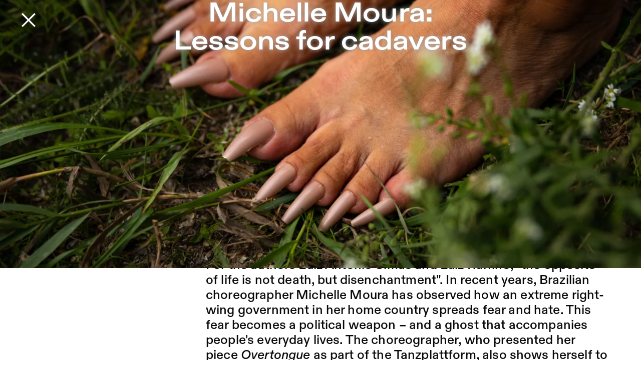

--- FILE ---
content_type: text/html; charset=utf-8
request_url: https://sophiensaele.com/en/stueck/michelle-moura-lessons-for-cadavers
body_size: 13430
content:
<!DOCTYPE html>
<html lang="en" class="">
<head>
    <meta charset="UTF-8">
    <meta name="viewport" content="width=device-width, initial-scale=1">

    <link rel="dns-prefetch" href="https://matomo.sophiensaele.com">

    <script>
        window.environment = 'production';
        window.sentryJavascriptDsn = 'https://d6a2754634bb45448394b52707129dce@o445396.ingest.us.sentry.io/5421743';

                    window.sentryRelease = '6649e10c69b3aff2fccffcdbddfb9c6c9dc246e2';
            </script>

    
    <title>Michelle Moura: Lessons for cadavers | Nov 12-15 | SOPHIENSÆLE – Sophiensæle | Independent Theater in Berlin</title>
<meta name="description" content="Dance/Performance  • Tickets 15/10 € • &quot;Lessons for Cadavers&quot; inspires in the physical language of horror to reflect the living dead of the present.">
<link rel="canonical" href="https://sophiensaele.com/en/stueck/michelle-moura-lessons-for-cadavers">
<link rel="alternate" hreflang="x-default" href="https://sophiensaele.com/en/stueck/michelle-moura-lessons-for-cadavers">
<link rel="alternate" hreflang="de" href="https://sophiensaele.com/de/stueck/michelle-moura-lessons-for-cadavers">
<meta property="og:title" content="Michelle Moura: Lessons for cadavers | Nov 12-15 | SOPHIENSÆLE">
<meta property="og:description" content="Dance/Performance  • Tickets 15/10 € • &quot;Lessons for Cadavers&quot; inspires in the physical language of horror to reflect the living dead of the present.">
<meta property="og:type" content="article">
<meta property="og:locale" content="de_DE">
<meta property=":locale:alternate" content="en_GB">
<meta property="og:url" content="https://sophiensaele.com/en/stueck/michelle-moura-lessons-for-cadavers">
<meta property="og:image" content="https://sophiensaele.com/pwa-assets/sophiensaele/open_graph_default_logo.png">
<meta property="og:image:width" content="1200">
<meta property="og:image:height" content="630">
<meta property="og:image" content="https://sophiensaele.com/thumbnail/1200/630/1/85/0/8199.jpg">
<meta property="og:image:width" content="1200">
<meta property="og:image:height" content="630">
<meta property="og:image" content="https://sophiensaele.com/thumbnail/1200/630/1/85/0/8198.jpg">
<meta property="og:image:width" content="1200">
<meta property="og:image:height" content="630">
<meta property="og:image" content="https://sophiensaele.com/thumbnail/1200/630/1/85/0/8332.jpg">
<meta property="og:image:width" content="1200">
<meta property="og:image:height" content="630">
<meta property="article:published_time" content="2022-09-28T16:44:50+00:00">
<meta property="article:modified_time" content="2023-02-15T15:41:56+00:00">
<meta property="article:author" content="Sophiensæle">

<meta name="twitter:card" content="summary">
<meta name="twitter:site" content="@sophiensaele">
<script type="application/ld+json">{"@context":"https://schema.org","@type":"WebPage","name":"Sophiensæle | Freies Theater in Berlin","description":"Die Sophiensæle sind ein Theater der freien darstellenden Künste in Berlin. Auf dem Programm stehen Tanz, Performance, Theater, Musiktheater und diskursive Formate.","url":"https://sophiensaele.com/en/stueck/michelle-moura-lessons-for-cadavers"}</script>

    
            <link rel="icon" href="https://sophiensaele.com/pwa-assets/sophiensaele/favicon.ico" sizes="any">
        <link rel="icon" href="https://sophiensaele.com/pwa-assets/sophiensaele/favicon-sophiensaele.svg" type="image/svg+xml">
        <link rel="apple-touch-icon" href="https://sophiensaele.com/pwa-assets/sophiensaele/apple-touch-icon-180x180.png">
        <link rel="sitemap" type="application/xml" href="https://sophiensaele.com/storage/sitemap.xml"/>
            
    <link rel="manifest" href="https://sophiensaele.com/manifest.json" />

    <meta name="facebook-domain-verification" content="rgdqu8s628vqoc5bf7hm4en5hg0oq7" />
    <script>window.cookieconsent_lang = {"consentModal":{"acceptAllBtn":"Accept all","acceptNecessaryBtn":"Reject all","description":"In order to design our website optimally for you and to be able to improve it continuously, we use cookies.","showPreferencesBtn":"Individual configuration","title":"We use cookies"},"preferencesModal":{"acceptAllBtn":"Accept all","acceptNecessaryBtn":"Reject all","closeIconLabel":"Close cookie settings","savePreferencesBtn":"Save current settings","sections":[{"description":"We use cookies to provide basic website functionality and to improve your online experience. You can choose to opt in or out for each category."},{"description":"These services are essential for the correct functioning of this website. They cannot be disabled, otherwise the website would not function properly.","linkedCategory":"necessary","title":"Required cookies"},{"description":"These services are necessary to collect anonymous visitor statistics that help us understand how our website is used.","linkedCategory":"analytics","title":"Reach measurement"},{"description":"Content from external platforms is blocked by default. If cookies from external media are accepted, access to this content no longer requires manual consent.","linkedCategory":"external_media","title":"External media"},{"description":"Information on data processing can be found in the \u003Ca href=\u0022\/en\/seite\/datenschutzerklaerung\u0022\u003Eprivacy policy\u003C\/a\u003E.","title":"More information"}],"title":"Cookie settings"}}</script>
    <!-- Livewire Styles --><style >[wire\:loading][wire\:loading], [wire\:loading\.delay][wire\:loading\.delay], [wire\:loading\.inline-block][wire\:loading\.inline-block], [wire\:loading\.inline][wire\:loading\.inline], [wire\:loading\.block][wire\:loading\.block], [wire\:loading\.flex][wire\:loading\.flex], [wire\:loading\.table][wire\:loading\.table], [wire\:loading\.grid][wire\:loading\.grid], [wire\:loading\.inline-flex][wire\:loading\.inline-flex] {display: none;}[wire\:loading\.delay\.none][wire\:loading\.delay\.none], [wire\:loading\.delay\.shortest][wire\:loading\.delay\.shortest], [wire\:loading\.delay\.shorter][wire\:loading\.delay\.shorter], [wire\:loading\.delay\.short][wire\:loading\.delay\.short], [wire\:loading\.delay\.default][wire\:loading\.delay\.default], [wire\:loading\.delay\.long][wire\:loading\.delay\.long], [wire\:loading\.delay\.longer][wire\:loading\.delay\.longer], [wire\:loading\.delay\.longest][wire\:loading\.delay\.longest] {display: none;}[wire\:offline][wire\:offline] {display: none;}[wire\:dirty]:not(textarea):not(input):not(select) {display: none;}:root {--livewire-progress-bar-color: #2299dd;}[x-cloak] {display: none !important;}[wire\:cloak] {display: none !important;}dialog#livewire-error::backdrop {background-color: rgba(0, 0, 0, .6);}</style>
        <link rel="preload" as="style" href="https://sophiensaele.com/build/assets/stueck-D2oTg1Kg.css" /><link rel="modulepreload" as="script" href="https://sophiensaele.com/build/assets/stueck-BHYjWrRb.js" /><link rel="stylesheet" href="https://sophiensaele.com/build/assets/stueck-D2oTg1Kg.css" data-navigate-track="reload" /><script type="module" src="https://sophiensaele.com/build/assets/stueck-BHYjWrRb.js" data-navigate-track="reload"></script>
            <link
            rel="preload"
            as="image"
            href="/thumbnail/1012/759/1/85/0/8199.webp"
            imagesrcset="/thumbnail/2278/1708/1/85/0/8199.webp 2278w,/thumbnail/1518/1139/1/85/0/8199.webp 1518w,/thumbnail/1012/759/1/85/0/8199.webp 1012w,/thumbnail/675/506/1/85/0/8199.webp 675w,/thumbnail/450/337/1/85/0/8199.webp 450w,/thumbnail/300/225/1/85/0/8199.webp 300w,/thumbnail/200/150/1/85/0/8199.webp 200w"
            imagesizes="100vw"
            fetchpriority="high"
        >
    
    

    <link rel="preload" as="style" href="https://sophiensaele.com/build/assets/app-CElI-0on.css" /><link rel="modulepreload" as="script" href="https://sophiensaele.com/build/assets/app-5iJXdDbQ.js" /><link rel="modulepreload" as="script" href="https://sophiensaele.com/build/assets/bootstrap-C9H-jEVv.js" /><link rel="modulepreload" as="script" href="https://sophiensaele.com/build/assets/app_reservierungen-BSUr-AoI.js" /><link rel="modulepreload" as="script" href="https://sophiensaele.com/build/assets/_commonjsHelpers-CE1G-McA.js" /><link rel="stylesheet" href="https://sophiensaele.com/build/assets/app-CElI-0on.css" data-navigate-track="reload" /><script type="module" src="https://sophiensaele.com/build/assets/app-5iJXdDbQ.js" data-navigate-track="reload"></script>
    <!-- Facebook Pixel Code -->
    <script type="text/plain" data-category="analytics" data-service="facebook_pixel">
        !function(f,b,e,v,n,t,s)
        {if(f.fbq)return;n=f.fbq=function(){n.callMethod?
        n.callMethod.apply(n,arguments):n.queue.push(arguments)};
        if(!f._fbq)f._fbq=n;n.push=n;n.loaded=!0;n.version='2.0';
        n.queue=[];t=b.createElement(e);t.async=!0;
        t.src=v;s=b.getElementsByTagName(e)[0];
        s.parentNode.insertBefore(t,s)}(window, document,'script',
        'https://connect.facebook.net/en_US/fbevents.js');
        fbq('init', '778641443571665');
        fbq('track', 'PageView');
    </script>
    <!-- End Facebook Pixel Code -->

    <style>
        html, head, body {
            height: 100%;
        }
    </style>

        <style>
    :root {
        --color-menu: #ffffa5;
        --color-hero-image-placeholder: #ffffa5;
        --color-text-menu: black;
        --color-text-hover-menu: white;
    }
</style>    
    <!-- Livewire Styles --><style >[wire\:loading][wire\:loading], [wire\:loading\.delay][wire\:loading\.delay], [wire\:loading\.inline-block][wire\:loading\.inline-block], [wire\:loading\.inline][wire\:loading\.inline], [wire\:loading\.block][wire\:loading\.block], [wire\:loading\.flex][wire\:loading\.flex], [wire\:loading\.table][wire\:loading\.table], [wire\:loading\.grid][wire\:loading\.grid], [wire\:loading\.inline-flex][wire\:loading\.inline-flex] {display: none;}[wire\:loading\.delay\.none][wire\:loading\.delay\.none], [wire\:loading\.delay\.shortest][wire\:loading\.delay\.shortest], [wire\:loading\.delay\.shorter][wire\:loading\.delay\.shorter], [wire\:loading\.delay\.short][wire\:loading\.delay\.short], [wire\:loading\.delay\.default][wire\:loading\.delay\.default], [wire\:loading\.delay\.long][wire\:loading\.delay\.long], [wire\:loading\.delay\.longer][wire\:loading\.delay\.longer], [wire\:loading\.delay\.longest][wire\:loading\.delay\.longest] {display: none;}[wire\:offline][wire\:offline] {display: none;}[wire\:dirty]:not(textarea):not(input):not(select) {display: none;}:root {--livewire-progress-bar-color: #2299dd;}[x-cloak] {display: none !important;}[wire\:cloak] {display: none !important;}dialog#livewire-error::backdrop {background-color: rgba(0, 0, 0, .6);}</style>
</head>
<body class="antialiased text-[#0a0a0a] text-2xxs lg:text-base snap-y !pt-0" x-data="app({
        url: 'https://sophiensaele.com/en',
        site: 'sophiensaele',
    })">
<div id="skip-links" class="absolute top-0 left-0 z-[1001]"></div><main
        id="main-content"
        class=""
    >
        <h1 class="sr-only">Michelle Moura: Lessons for cadavers | Nov 12-15 | SOPHIENSÆLE – Sophiensæle | Independent Theater in Berlin</h1>

                    <div class="pb-32">
                <div class="h-dvh w-full flex items-center justify-center bg-[var(--color-hero-image-placeholder)]">

            <a
    href="https://sophiensaele.com/en" class="lg:w-7 lg:h-7 z-20 hover:text-secondary-500 hidden lg:block z-10 absolute w-7.5 h-7.5 top-[26px] left-[43px]" style="color: #FFFFFF;"
>
    <svg xmlns="http://www.w3.org/2000/svg" class="fill-current" viewBox="0 0 200 200"><path d="M182.654.757 100 84.048 17.347.757 0 16.223l83.6 84.18L0 184.606l17.347 15.433L100 117.009l82.654 83.03L200 184.606l-83.588-84.203L200 16.223z"/></svg>            <span class="sr-only">Back to the start page</span>
    </a>
            <div class="z-10">
                <h1 class="px-5 lg:px-15 text-[34px] leading-[36px] lg:text-[54px] lg:leading-[56px] headline-shadow font-diatype-extended-bold text-center text-white">
                                            Michelle Moura:<br>
                                        Lessons for cadavers
                </h1>
            </div>

                            <div
                    class="absolute inset-0"
                    style="background-color: #26240C"
                >
                    <img
                        class="object-cover h-dvh w-full"
                        alt="Lessons for Cadavers_c_Mayra Wallraff 4"
                        width="2835"
                        height="1890"
                        srcset="/thumbnail/2278/1708/1/85/0/8199.webp 2278w,/thumbnail/1518/1139/1/85/0/8199.webp 1518w,/thumbnail/1012/759/1/85/0/8199.webp 1012w,/thumbnail/675/506/1/85/0/8199.webp 675w,/thumbnail/450/337/1/85/0/8199.webp 450w,/thumbnail/300/225/1/85/0/8199.webp 300w,/thumbnail/200/150/1/85/0/8199.webp 200w"
                        src="/thumbnail/1012/759/1/85/0/8199.webp"
                        sizes="100vw"
                        loading="eager"
                        decoding="async"
                        fetchpriority="high"
                    > 
                </div>
            
            <div class="lg:hidden absolute left-1/2">
                <div
                    id="scroll-close-button"
                    class="fixed -translate-x-1/2 bottom-5 rounded-full size-18 flex items-center justify-center z-10 transition-colors duration-500 bg-white"
                >
                    <a
    href="https://sophiensaele.com/en" class="lg:w-7 lg:h-7 z-20 hover:text-secondary-500 !size-7.5 text-black"
>
    <svg xmlns="http://www.w3.org/2000/svg" class="fill-current" viewBox="0 0 200 200"><path d="M182.654.757 100 84.048 17.347.757 0 16.223l83.6 84.18L0 184.606l17.347 15.433L100 117.009l82.654 83.03L200 184.606l-83.588-84.203L200 16.223z"/></svg>            <span class="sr-only">Back to the start page</span>
    </a>                </div>
            </div>

        </div>

        <div class="fade-in-box sticky top-0  h-[70px] hidden lg:flex items-center header-shadow-stueck z-[1] bg-white"
            style="opacity: 0"
        >

            <a
    href="https://sophiensaele.com/en" class="lg:w-7 lg:h-7 z-20 hover:text-secondary-500 z-10 absolute block !size-[26px] text-[101010] top-[22px] left-[42px]"
>
    <svg xmlns="http://www.w3.org/2000/svg" class="fill-current" viewBox="0 0 200 200"><path d="M182.654.757 100 84.048 17.347.757 0 16.223l83.6 84.18L0 184.606l17.347 15.433L100 117.009l82.654 83.03L200 184.606l-83.588-84.203L200 16.223z"/></svg>            <span class="sr-only">Back to the start page</span>
    </a>
            <div class="w-full text-center truncate px-36">
                Michelle Moura: Lessons for cadavers
            </div>
        </div>

        <div class="px-6 lg:px-0 max-w-6xl mx-auto max-lg:flex-col-reverse flex flex-wrap lg:flex-nowrap gap-12 pt-[50px] lg:pt-[94px]">
            <aside
                id="stueck-sidebar"
                class="lg:w-[347px] lg:shrink-0 text-xs2 lg:text-3xs"
                style="transform: translateY(150px); opacity: 0;"
            >
                <div class="pt-[11px] pb-9 lg:pb-12 min-h-[109px] dark:text-white !pt-0 !pb-12 !min-h-0 flex flex-wrap gap-3"><span class="border-1.5 inline-flex  min-w-0 items-center justify-center rounded-full border-black leading-none dark:border-white h-[31px] lg:h-[36px] pt-[2px] text-[20px] lg:text-[22px] px-[10px] text-[#101010] bg-transparent dark:text-white">
    <span class="truncate leading-tight">Dance/Performance</span>
</span></div>
                <div class="pt-[11px] pb-9 lg:pb-12 min-h-[109px] dark:text-white border-t-1.5 lg:border-t-2 border-black dark:border-white"><ul>
                        <li>Festsaal</li>
                                                                            <li>In English</li>
                                            </ul></div>
                
                
                
                
                                    <div class="pt-[11px] pb-9 lg:pb-12 min-h-[109px] dark:text-white border-t-1.5 lg:border-t-2 border-black dark:border-white !pt-[17px]"><span class="border-1.5 inline-flex  min-w-0 items-center justify-center rounded-full border-black leading-none dark:border-white h-[31px] lg:h-[36px] pt-[2px] text-[20px] lg:text-[22px] px-[10px] text-[#101010] bg-transparent dark:text-white mb-3">
    <span class="truncate leading-tight">Note</span>
</span>                        <div class="prose dark:prose-invert max-lg:prose-sm prose-ul:list-dash prose-ul:pl-4 break-words max-w-none !text-xs2 lg:!text-3xs"><p>It is compulsory to wear an FFP2 mask. Exceptions are made for visitors who are unable to wear an FFP2 mask for health/physical reasons and for visitors who communicate in sign language.</p></div></div>                
                
                
                
                                    <div class="pt-[11px] pb-9 lg:pb-12 min-h-[109px] dark:text-white border-t-1.5 lg:border-t-2 border-black dark:border-white"><a href="https://sophiensaele.com/en/kunstler-innen/michelle-moura" class="hover:text-secondary-500">
                            <span class="sr-only">To the artist page of </span>Michelle Moura
                        </a></div>                            </aside>

            <section
    class="lg:grow"
    >
    <div class="absolute snapping -mt-4 lg:-mt-[164px]" aria-hidden="true"></div>
    
    <div
        id="toggle-beschreibung"
            >
                                    <div class="prose dark:prose-invert max-lg:prose-sm prose-ul:list-dash prose-ul:pl-4 break-words max-lg:!text-xs2 max-w-none"><p>We live in the midst of horror and we’re used to it. Forests on fire, people freezing in their houses without heating, families running across the border while others go shopping. <em>Lessons for Cadavers</em> inspires in the physical language of horror – its exaggeration and hyperbole – to reflect the living dead of the present. Death here is a magical and grotesque realm inhabited by strange forms of life; a transformation zone. Three dancers move on stage through panic and wonder, violence and fragility, driven by external forces.</p>
<p>For the authors Luiz Antonio Simas and Luiz Ruffino, “the opposite of life is not death, but disenchantment". In recent years, Brazilian choreographer Michelle Moura has observed how an extreme right-wing government in her home country spreads fear and hate. This fear becomes a political weapon – and a ghost that accompanies people's everyday lives. The choreographer, who presented her piece <em>Overtongue</em> as part of the Tanzplattform, also shows herself to be a master of the grotesque and artistic – and artificial – dissociation in her latest piece. In <em>Lessons for Cadavers</em>, she again manages to find humor and absurdity in the terrifying human condition.</p></div>                                </div>
</section>
        </div>

        <div class="px-6 lg:px-0 lg:w-[756px] mx-auto">
                                                <section class="grid grid-cols-1 lg:grid-cols-2 gap-12 lg:gap-8 lg:gap-y-16 lg:mt-[98px] font-diatype-medium" style="opacity: 0; transform: translateY(50px);" id="stueck-auffuehrungen">
            <div class="max-md:pl-2 flex flex-col">
            <div class="font-diatype-regular dark:text-white">
                <time
                    datetime="2022-11-15T20:00:00+00:00"
                    class="text-[46px] leading-[48px] lg:text-2xl"
                >
                                            Tue, 15.11.22
                                                            <br>20:00
                                    </time>
            </div>
            <div class="flex flex-wrap gap-4">
                                                                </div>
                        <div class="-ml-2 lg:-ml-3 mt-auto pt-2 lg:pt-3 flex flex-wrap gap-2 lg:gap-2.5">
                                            </div>
        </div>
            <div class="max-md:pl-2 flex flex-col">
            <div class="font-diatype-regular dark:text-white">
                <time
                    datetime="2022-11-14T20:00:00+00:00"
                    class="text-[46px] leading-[48px] lg:text-2xl"
                >
                                            Mon, 14.11.22
                                                            <br>20:00
                                    </time>
            </div>
            <div class="flex flex-wrap gap-4">
                                                                </div>
                        <div class="-ml-2 lg:-ml-3 mt-auto pt-2 lg:pt-3 flex flex-wrap gap-2 lg:gap-2.5">
                                            </div>
        </div>
            <div class="max-md:pl-2 flex flex-col">
            <div class="font-diatype-regular dark:text-white">
                <time
                    datetime="2022-11-13T18:00:00+00:00"
                    class="text-[46px] leading-[48px] lg:text-2xl"
                >
                                            Sun, 13.11.22
                                                            <br>18:00
                                    </time>
            </div>
            <div class="flex flex-wrap gap-4">
                                                                </div>
                        <div class="-ml-2 lg:-ml-3 mt-auto pt-2 lg:pt-3 flex flex-wrap gap-2 lg:gap-2.5">
                                            </div>
        </div>
            <div class="max-md:pl-2 flex flex-col">
            <div class="font-diatype-regular dark:text-white">
                <time
                    datetime="2022-11-12T20:00:00+00:00"
                    class="text-[46px] leading-[48px] lg:text-2xl"
                >
                                            Sat, 12.11.22
                                                            <br>20:00
                                    </time>
            </div>
            <div class="flex flex-wrap gap-4">
                                                                </div>
                        <div class="-ml-2 lg:-ml-3 mt-auto pt-2 lg:pt-3 flex flex-wrap gap-2 lg:gap-2.5">
                                    <span class="border-1.5 inline-flex  min-w-0 items-center justify-center rounded-full border-black leading-none dark:border-white h-[31px] px-2.5 pt-[3px] pb-[1px] text-[20px] lg:text-[26px] lg:h-[39.2px] px-3 bg-[#101010] text-white dark:bg-white dark:text-[#101010]">
    <span class="truncate leading-tight">Premiere</span>
</span>                                            </div>
        </div>
    </section>                            
                            <section class="border-1.5 dark:border-white border-[#0a0a0a] lg:border-2 lg:mx-auto lg:w-[612px] p-2 lg:p-6 mt-12 lg:mt-[94px]">

                    <div class="absolute snapping -mt-4 lg:-mt-[164px]" aria-hidden="true"></div>
                    
                                            <div
    x-cloak
    id="informationen_zur_barrierefreiheit-2271" class="relative" role="group" aria-labelledby="informationen_zur_barrierefreiheit-2271-button"
    x-data="{ expanded: false }"
    x-init="$nextTick(() => {
        $watch('expanded', (value) => window.location.hash = 'informationen_zur_barrierefreiheit-2271');

        if (window.location.hash === '#informationen_zur_barrierefreiheit-2271') {

            expanded = true;

            $el.closest('.scrollbar').scrollTo({
                top: $el.getBoundingClientRect().top - 150,
                behavior: 'smooth',
            });
        }
    })"    
    role="region"
>
    <button
        type="button"
        x-on:click="expanded = ! expanded"
        :aria-expanded="expanded ? 'true' : 'false'"
        aria-controls="informationen_zur_barrierefreiheit-2271-content"
        id="informationen_zur_barrierefreiheit-2271-button"
        class="w-full flex justify-center dark:text-white "
    >
        <span class="mr-2 max-lg:text-xs2">Information on Accessibility</span>

        <span class="sr-only">
            <span x-show="expanded">Collapse section</span>
            <span x-show="!expanded">Expand section</span>
        </span>

        <span x-show="expanded" aria-hidden="true">▲</span>
        <span x-show="!expanded" aria-hidden="true">▼</span>
    </button>
 
    <div
        id="informationen_zur_barrierefreiheit-2271-content"
        role="region"
        aria-labelledby="informationen_zur_barrierefreiheit-2271-button"
        class="py-8 "
        x-show="expanded"
        x-collapse
    >
        <div class="prose dark:prose-invert max-lg:prose-sm prose-ul:list-dash prose-ul:pl-4 break-words max-lg:!text-xs2 max-w-none"><p><span style="font-size:12pt;">If any questions remain from the following information, please feel free to contact Hannah Aldinger at <a href="mailto:barrierefreiheit@sophiensaele.com">barrierefreiheit@sophiensaele.com</a> or 030 27 89 00 35. Please note that details may change by the day of the event.</span></p>
<p><span style="font-size:12pt;">The performance lasts 60-75 minutes and uses English spoken and written language. On stage, several light objects hang from the ceiling. LED lights, strobes, flickering lights and projections are used. Some lights hang very low above the floor, others create shadows on the stage. </span></p>
<p><span style="font-size:12pt;">The audience area on the grandstand is seated. There are two wheelchair seats, which can be reserved according to availability or purchased in the online ticket shop or at the box office. If, for artistic reasons, the door to the auditorium does not open until very shortly before the performance begins, there is the option of early boarding. This is early admission for all people (especially those with visible or non-visible disabilities) who want a specific seat or a more relaxed entry. Early Boarding usually starts 10-20 minutes before the performance starts. The meeting point is next to the bar. Five minutes before Early Boarding begins, an on-site announcement will draw your attention to it once again. Our evening staff will be happy to help you find the meeting point.</span></p>
<p><span style="font-size:12pt;">You can also find more information about accessibility <a href="https://sophiensaele.com/en/service/barrierefreiheit" target="_blank" rel="noreferrer noopener">here</a>. </span></p></div>
    </div>
</div>                    
                                            <div
    x-cloak
    id="cast_credits-2271" class="relative" role="group" aria-labelledby="cast_credits-2271-button"
    x-data="{ expanded: true }"
    x-init="$nextTick(() => {
        $watch('expanded', (value) => window.location.hash = 'cast_credits-2271');

        if (window.location.hash === '#cast_credits-2271') {

            expanded = true;

            $el.closest('.scrollbar').scrollTo({
                top: $el.getBoundingClientRect().top - 150,
                behavior: 'smooth',
            });
        }
    })"    
    role="region"
>
    <button
        type="button"
        x-on:click="expanded = ! expanded"
        :aria-expanded="expanded ? 'true' : 'false'"
        aria-controls="cast_credits-2271-content"
        id="cast_credits-2271-button"
        class="w-full flex justify-center dark:text-white "
    >
        <span class="mr-2 max-lg:text-xs2">Cast &amp; Credits</span>

        <span class="sr-only">
            <span x-show="expanded">Collapse section</span>
            <span x-show="!expanded">Expand section</span>
        </span>

        <span x-show="expanded" aria-hidden="true">▲</span>
        <span x-show="!expanded" aria-hidden="true">▼</span>
    </button>
 
    <div
        id="cast_credits-2271-content"
        role="region"
        aria-labelledby="cast_credits-2271-button"
        class="py-8 "
        x-show="expanded"
        x-collapse
    >
        <div class="prose dark:prose-invert max-lg:prose-sm prose-ul:list-dash prose-ul:pl-4 break-words max-lg:!text-xs2 max-w-none"><p><strong>CONCEPTION, CHOREOGRAPHY AND ARTISTIC DIRECTION</strong> Michelle Moura <strong>CREATION AND PERFORMANCE</strong> Clarissa Rêgo, Jorge De Hoyos, Michelle Moura <strong>DRAMATURGY AND CHOREOGRAPHIC ASSISTANCE</strong> Maikon K <strong>MUSIC AND SOUND DESIGN</strong> Kaj Duncan David <strong>LIGHT DESIGN AND STAGE</strong> Annegret Schalke <strong>COSTUME DESIGN AND MAKE-UP</strong> Thelma Bonavita <strong>ARTISTIC COLLABORATION </strong>Nina Krainer <strong>SEAMSTRESS</strong> Luciana Imperiano <strong>PRODUCTION MANAGEMENT</strong> ehrliche arbeit - freies Kulturbüro <strong>INTERNATIONAL DISTRIBUTION</strong> Something Great</p>
<p>A production by Michelle Moura in co-production with SOPHIENSÆLE, deSingel and Something Great. Funded by the Berlin Senate Department for Culture and Europe and Fonds Darstellende Künste with funds from the Federal Government Commissioner for Culture and the Media within the program NEUSTART KULTUR. With the support of ÉTAPE DANSE, a network of the fabrik Potsdam, Institut Français Deutschland/Bureau du Théâtre et de la Danse, La Maison CDCN Uzès Gard Occitanie, Théâtre de Nîmes and Mosaico Danza - Interplay Festival Turin. With the kind support of the French Ministry of Culture/DGCA, Landeshauptstadt Potsdam, Fondazione Piemonte dal Vivo, Lavanderia a Vapore Turin and KODA Kultur (DK). Residencies at PACT Zollverein (DE), fabrik Potsdam (DE) and Théâtre de Nîmes (FR). Media partner: <a href="https://taz.de/">taz, die tageszeitung.</a></p></div>
    </div>
</div>                    
                                            <div
    x-cloak
    id="biografien-2271" class="relative" role="group" aria-labelledby="biografien-2271-button"
    x-data="{ expanded: false }"
    x-init="$nextTick(() => {
        $watch('expanded', (value) => window.location.hash = 'biografien-2271');

        if (window.location.hash === '#biografien-2271') {

            expanded = true;

            $el.closest('.scrollbar').scrollTo({
                top: $el.getBoundingClientRect().top - 150,
                behavior: 'smooth',
            });
        }
    })"    
    role="region"
>
    <button
        type="button"
        x-on:click="expanded = ! expanded"
        :aria-expanded="expanded ? 'true' : 'false'"
        aria-controls="biografien-2271-content"
        id="biografien-2271-button"
        class="w-full flex justify-center dark:text-white "
    >
        <span class="mr-2 max-lg:text-xs2">Biography</span>

        <span class="sr-only">
            <span x-show="expanded">Collapse section</span>
            <span x-show="!expanded">Expand section</span>
        </span>

        <span x-show="expanded" aria-hidden="true">▲</span>
        <span x-show="!expanded" aria-hidden="true">▼</span>
    </button>
 
    <div
        id="biografien-2271-content"
        role="region"
        aria-labelledby="biografien-2271-button"
        class="py-8 "
        x-show="expanded"
        x-collapse
    >
        <div class="prose dark:prose-invert max-lg:prose-sm prose-ul:list-dash prose-ul:pl-4 break-words max-lg:!text-xs2 max-w-none"><p><strong>Michelle Moura</strong> is Brazilian by birth, currently living in Berlin. For several years she had explored strategies to generate psychological and physical changes in minimal pieces. Nowadays, she adds new layers to her work, interested in artificiality and dissociation of elements, she manipulates movement, expression, sound and speech. Her creations have been presented in international dance and performing arts festivals including Impulstanz (AU), Panorama (BR), HAU – Hebbel am Ufer (DE) and La Biennale di Venezia (IT). As dancer, she has worked with Lea Moro (CH/DE), Wilhelm Groener (DE), Vincent Dupont (FR) among others. She was a co-founder and member of Caulifower Miniglobal Artistic Community (2005 – 2012) together with 7 other Brazilian artists. Her performance <em>Overtongue</em>, which was created as part of Tanztage Berlin 2021, was invited as one of 13 productions to the Tanzplattform Deutschland 2022. </p></div>
    </div>
</div>                                    </section>
            
            
            <section
        class="splide has-copyrights mt-12 lg:mt-[94px]"
                    x-galerie
            >
        <div class="absolute snapping -mt-4 lg:-mt-[164px]" aria-hidden="true"></div>
                    <div class="splide__track">
                <ul class="splide__list">
                                            <li class="splide__slide">
                            <div>
                        <figure>
                <div
                    class="aspect-[4/3]"
                     style="background-color: #26240C"                 >
                                        <img
                        alt="Lessons for Cadavers_c_Mayra Wallraff 4"
                        loading="lazy"
                        srcset="/thumbnail/2278/1708/1/85/0/8199.webp 2278w,/thumbnail/1518/1138/1/85/0/8199.webp 1518w,/thumbnail/1012/759/1/85/0/8199.webp 1012w,/thumbnail/675/506/1/85/0/8199.webp 675w,/thumbnail/450/337/1/85/0/8199.webp 450w,/thumbnail/300/225/1/85/0/8199.webp 300w,/thumbnail/200/150/1/85/0/8199.webp 200w"
                        src="/thumbnail/1012/759/1/85/0/8199.webp"
                        sizes="(max-width: 1023px) 100vw, 60vw"
                        
                    >
                </div>

                                    <figcaption class="text-xxxs lg:text-xs mt-3.75 lg:mt-7.5 font-diatype-medium text-center dark:text-white">© Mayra Wallraff</figcaption>
                            </figure>
        
            </div>                        </li>
                                            <li class="splide__slide">
                            <div>
                        <figure>
                <div
                    class="aspect-[4/3]"
                     style="background-color: #AB7544"                 >
                                        <img
                        alt="PM_Lessons for Cadavers_c_Mayra Wallraff 5"
                        loading="lazy"
                        srcset="/thumbnail/2278/1708/1/85/0/8198.webp 2278w,/thumbnail/1518/1138/1/85/0/8198.webp 1518w,/thumbnail/1012/759/1/85/0/8198.webp 1012w,/thumbnail/675/506/1/85/0/8198.webp 675w,/thumbnail/450/337/1/85/0/8198.webp 450w,/thumbnail/300/225/1/85/0/8198.webp 300w,/thumbnail/200/150/1/85/0/8198.webp 200w"
                        src="/thumbnail/1012/759/1/85/0/8198.webp"
                        sizes="(max-width: 1023px) 100vw, 60vw"
                        
                    >
                </div>

                                    <figcaption class="text-xxxs lg:text-xs mt-3.75 lg:mt-7.5 font-diatype-medium text-center dark:text-white">© Mayra Wallraff</figcaption>
                            </figure>
        
            </div>                        </li>
                                            <li class="splide__slide">
                            <div>
                        <figure>
                <div
                    class="aspect-[4/3]"
                     style="background-color: #050605"                 >
                                        <img
                        alt="Michelle Moura-Lessons for Cadavers-69"
                        loading="lazy"
                        srcset="/thumbnail/2278/1708/1/85/0/8332.webp 2278w,/thumbnail/1518/1138/1/85/0/8332.webp 1518w,/thumbnail/1012/759/1/85/0/8332.webp 1012w,/thumbnail/675/506/1/85/0/8332.webp 675w,/thumbnail/450/337/1/85/0/8332.webp 450w,/thumbnail/300/225/1/85/0/8332.webp 300w,/thumbnail/200/150/1/85/0/8332.webp 200w"
                        src="/thumbnail/1012/759/1/85/0/8332.webp"
                        sizes="(max-width: 1023px) 100vw, 60vw"
                        
                    >
                </div>

                            </figure>
        
            </div>                        </li>
                                    </ul>
            </div>
            </section>

                            <section class="mt-4 lg:mt-[94px]" >

                    <div class="absolute snapping -mt-4 lg:-mt-[164px]" aria-hidden="true"></div>
                                            <div
    x-cloak
    id="trailer-2271" class="relative" role="group" aria-labelledby="trailer-2271-button"
    x-data="{ expanded: true }"
    x-init="$nextTick(() => {
        $watch('expanded', (value) => window.location.hash = 'trailer-2271');

        if (window.location.hash === '#trailer-2271') {

            expanded = true;

            $el.closest('.scrollbar').scrollTo({
                top: $el.getBoundingClientRect().top - 150,
                behavior: 'smooth',
            });
        }
    })"    
    role="region"
>
    <button
        type="button"
        x-on:click="expanded = ! expanded"
        :aria-expanded="expanded ? 'true' : 'false'"
        aria-controls="trailer-2271-content"
        id="trailer-2271-button"
        class="w-full flex justify-center dark:text-white "
    >
        <span class="mr-2 max-lg:text-xs2">Trailer</span>

        <span class="sr-only">
            <span x-show="expanded">Collapse section</span>
            <span x-show="!expanded">Expand section</span>
        </span>

        <span x-show="expanded" aria-hidden="true">▲</span>
        <span x-show="!expanded" aria-hidden="true">▼</span>
    </button>
 
    <div
        id="trailer-2271-content"
        role="region"
        aria-labelledby="trailer-2271-button"
        class="py-8 "
        x-show="expanded"
        x-collapse
    >
        <div class="prose dark:prose-invert max-lg:prose-sm prose-ul:list-dash prose-ul:pl-4 break-words max-lg:!text-xs2 max-w-none"><p><div
    x-data="{ markup: '[base64]', showSingleTime: false, show: $persist(false).as('video_optin_vimeo')}"
    @cookieconsent-optinvideoservice.window="$event.detail.service === 'vimeo' ? show = true : null"
    @cookieconsent-optoutvideoservice.window="$event.detail.service === 'vimeo' ? show = false : null"
    class="overflow-hidden z-0 not-prose optin relative min-h-[300px] aspect-w-16 aspect-h-9"
>
    <div x-show="!show && !showSingleTime">
        <div class="z-10 absolute inset-0 flex items-center justify-center">
            <div class="p-2.5 md:p-10 text-white bg-gray-800 bg-opacity-80 text-center space-y-4">
                <div>
                    By playing the video, I agree to Vimeo's <a href="https://vimeo.com/privacy" rel="noopener" target="_blank" class="underline">privacy policy</a> and thus also to the data transfer from Vimeo to the USA.
                </div>

                <div class="flex max-md:flex-col items-center justify-center lg:mt-5 gap-3.75 lg:gap-1 xl:gap-2.5 2xl:gap-5.5">
                    <button
                        type="button"
                        class="inline-flex items-center border border-white rounded-full px-2.5 lg:px-3 py-1.75 hover:bg-secondary-500 leading-none"
                        @click="showSingleTime = true"
                    >
                        Load Vimeo content
                    </button>
                    <button
                        type="button"
                        class="inline-flex items-center border border-white rounded-full px-2.5 lg:px-3 py-1.75 hover:bg-secondary-500 leading-none"
                        @click="cc.showPreferences()"
                    >
                        Cookie Preferences
                    </button>
                </div>
            </div>
        </div>

        <div
            class="absolute inset-0 blur-md scale-110	 lazy bg-cover bg-center bg-no-repeat"
                            data-bg="https://sophiensaele.com/video-thumbnails/vimeo/771120247.jpg"
                                ></div>
    </div>

    <template x-if="showSingleTime || show">
        <div class="aspect-w-16 aspect-h-9"><iframe
        src="https://player.vimeo.com/video/771120247?title=0&byline=0&portrait=0&dnt=1"
        style="position:absolute;top:0;left:0;width:100%;height:100%;"
        frameborder="0"
        webkitallowfullscreen
        mozallowfullscreen
        allowfullscreen>
    </iframe>
    <script src="https://player.vimeo.com/api/player.js"></script></div>
    </template>
</div></p></div>
    </div>
</div>                    
                                    </section>
            
                
        </div>
            </div>
            </main>

    <!-- Matomo -->
    <script type="text/plain" data-category="analytics" data-service="matomo">
    var _paq = window._paq || [];
    _paq.push(['disableCookies']);
    _paq.push(['enableHeartBeatTimer', 5]);
            _paq.push(['trackPageView']);
    _paq.push(['enableLinkTracking']);
    function trackingCode() {
        var u="https://matomo.sophiensaele.com/";
        _paq.push(['setTrackerUrl', u+'matomo.php']);
        _paq.push(['setSiteId', '1']);
        var d=document, g=d.createElement('script'), s=d.getElementsByTagName('script')[0];
        g.type='text/javascript'; g.async=true; g.defer=true; g.src=u+'matomo.js'; s.parentNode.insertBefore(g,s);
    }

    setTimeout(function () { trackingCode(); }, 5)
    </script>
    <!-- End Matomo Code -->



    <div wire:snapshot="{&quot;data&quot;:{&quot;query&quot;:&quot;&quot;},&quot;memo&quot;:{&quot;id&quot;:&quot;Fw3gEmkt2bqLwf2Rmt76&quot;,&quot;name&quot;:&quot;frontend.suche.suche-mobile&quot;,&quot;path&quot;:&quot;en\/stueck\/michelle-moura-lessons-for-cadavers&quot;,&quot;method&quot;:&quot;GET&quot;,&quot;release&quot;:&quot;a-a-a&quot;,&quot;children&quot;:{&quot;lw-2301481050-0&quot;:[&quot;div&quot;,&quot;5eWl7Y8YoWmayVUHQSN0&quot;]},&quot;scripts&quot;:[],&quot;assets&quot;:[],&quot;errors&quot;:[],&quot;locale&quot;:&quot;en&quot;},&quot;checksum&quot;:&quot;9b455d00f155b112c5c46fef029d2aa93a9e2bcbd1b0583f39468fe2943df7d4&quot;}" wire:effects="[]" wire:id="Fw3gEmkt2bqLwf2Rmt76"
    x-cloak
    x-show="showMobileSuche"
    class="fixed inset-0 bg-white z-[100] p-6 overflow-y-scroll scrollbar scrollbar-default"
>
    
    <div
        class="grow flex bg-[#f0f0f0] rounded-full h-10 px-5 items-center">
        <label class="sr-only" for="search-mobile-input">
            Search for e.g. dance, performance, accessibility
        </label>
        <input
            x-trap="showMobileSuche"
            type="search"
            placeholder="Search"
            wire:model.live.debounce.250ms="query"
            autocomplete="off"
            id="search-mobile-input"
            class="w-full bg-transparent border-none placeholder:text-secondary-500 px-0 pl-0 pr-2 focus:ring-0"
        >
        <button type="submit" class="text-base font-diatype-extended-bold hover:text-secondary-500">
            <svg class="fill-current fill-current w-3.75 h-3.75" viewBox="0 0 200 200"><path d="M151.363291 130.476688c6.988449-12.289549 10.6601-25.875403 10.6601-39.4685C162.023391 46.339988 125.683456 10 81.015317 10 36.347177 10 0 46.339987 0 91.01543c0 44.675445 36.339936 81.015432 81.015317 81.015432 20.226672 0 39.453959-7.546088 54.495419-21.327474L183.647753 190.295 200 170.336251l-48.636709-39.859563Zm-14.693848-39.461257c0 32.023798-24.441467 57.10259-55.654126 57.10259-30.807112 0-55.871385-25.621936-55.871385-57.10259-.00724-32.03104 24.535613-57.117074 55.871385-57.117074 31.212659 0 55.654126 25.086033 55.654126 57.117074Z"></path></svg>            <span class="sr-only">Search</span>
        </button>
    </div>
    

    <div wire:snapshot="{&quot;data&quot;:{&quot;query&quot;:&quot;&quot;,&quot;showSchliessen&quot;:false,&quot;site&quot;:[&quot;sophiensaele&quot;,{&quot;class&quot;:&quot;App\\Enums\\Frontend\\Site&quot;,&quot;s&quot;:&quot;enm&quot;}]},&quot;memo&quot;:{&quot;id&quot;:&quot;5eWl7Y8YoWmayVUHQSN0&quot;,&quot;name&quot;:&quot;frontend.suche.suchergebnisse&quot;,&quot;path&quot;:&quot;en\/stueck\/michelle-moura-lessons-for-cadavers&quot;,&quot;method&quot;:&quot;GET&quot;,&quot;release&quot;:&quot;a-a-a&quot;,&quot;children&quot;:[],&quot;scripts&quot;:[],&quot;assets&quot;:[],&quot;props&quot;:[&quot;query&quot;],&quot;errors&quot;:[],&quot;locale&quot;:&quot;en&quot;},&quot;checksum&quot;:&quot;cbfe3cc758460f5e5aaf5db7d17c3032efb389d50b4e63e8dd5ce0d84f340d0b&quot;}" wire:effects="[]" wire:id="5eWl7Y8YoWmayVUHQSN0">
    <!--[if BLOCK]><![endif]--><!--[if ENDBLOCK]><![endif]--></div>
    <div class="lg:hidden absolute left-1/2">
        <div class="fixed -translate-x-1/2 bottom-5 rounded-full bg-[#101010] text-white w-18 h-18 flex items-center justify-center z-10">
            <button
    href="https://sophiensaele.com/en" class="lg:w-7 lg:h-7 z-20 hover:text-secondary-500 !w-7.5 !h-7.5" x-on:click="showMobileSuche = false"
>
    <svg xmlns="http://www.w3.org/2000/svg" class="fill-current" viewBox="0 0 200 200"><path d="M182.654.757 100 84.048 17.347.757 0 16.223l83.6 84.18L0 184.606l17.347 15.433L100 117.009l82.654 83.03L200 184.606l-83.588-84.203L200 16.223z"/></svg>    <!--[if BLOCK]><![endif]-->        <span class="sr-only">Back to the start page</span>
    <!--[if ENDBLOCK]><![endif]--></button>        </div>
    </div>
</div>
    <div
    class="fixed z-[99] inset-0 overflow-y-auto"
    x-data="{ show: false, url: null, copyright: null }"
    x-show="show"
    x-trap="show"
    @modal-video-show.window="url = $event.detail.url; copyright = $event.detail.copyright; show = true"
    x-cloak
>
    <div class="flex items-end justify-center min-h-screen pt-4 px-4 pb-20 text-center sm:block sm:p-0">
        <div
            class="fixed inset-0 transition-opacity"
            aria-hidden="true"
            x-show="show"
            x-transition:enter="ease-out duration-300"
            x-transition:enter-start="opacity-0"
            x-transition:enter-end="opacity-100"
            x-transition:leave="ease-in duration-200"
            x-transition:leave-start="opacity-100"
            x-transition:leave-end="opacity-0"
        >
            <div class="absolute inset-0 bg-gray-500 opacity-75"></div>
        </div>

        <span class="hidden sm:inline-block sm:align-middle sm:h-screen" aria-hidden="true">&#8203;</span>

        <div
            class="inline-block align-bottom text-left shadow-xl transform transition-all sm:my-8 sm:align-middle max-w-screen-lg w-full"
            role="dialog" 
            aria-modal="true" 
            aria-labelledby="modal-video-headline"
            x-show="show"
            x-transition:enter="ease-out duration-300"
            x-transition:enter-start="opacity-0 translate-y-4 sm:translate-y-0 sm:scale-95"
            x-transition:enter-end="opacity-100 translate-y-0 sm:scale-100"
            x-transition:leave="ease-in duration-200"
            x-transition:leave-start="opacity-100 translate-y-0 sm:scale-100"
            x-transition:leave-end="opacity-0 translate-y-4 sm:translate-y-0 sm:scale-95"
            x-on:click.outside="show = false; url = null;" 
        >

            <button
                type="button"
                class="absolute -right-18 -top-18 bg-white/50 p-4 rounded-full hover:text-[#77777] hover:bg-white/25 focus:ring-2 focus:ring-[#77777]"
                x-on:click="show = false;"
            >
                <svg xmlns="http://www.w3.org/2000/svg" class="fill-current w-8 h-8 fill-current" viewBox="0 0 200 200"><path d="M182.654.757 100 84.048 17.347.757 0 16.223l83.6 84.18L0 184.606l17.347 15.433L100 117.009l82.654 83.03L200 184.606l-83.588-84.203L200 16.223z"/></svg>                <span class="sr-only">close</span>
            </button>

            <div class="aspect-w-16 aspect-h-9 bg-[#101010]">
                <div class="sr-only" id="modal-video-headline">Video</div>
                <template x-if="url !== null">
                    <iframe
                        :src="url + '?rel=0&ampshowinfo=0&ampmodestbranding=1&ampautoplay=1'"
                        allowscriptaccess="always"
                    ></iframe>
                </template>
            </div>
        </div>
    </div>
</div>
<script data-navigate-once="true">window.livewireScriptConfig = {"csrf":"ASJiQO4GPcIJHd1TOhZGMTsZI7R9GiQQvYXlovAP","uri":"\/en\/livewire\/update","progressBar":"","nonce":""};</script>
</body>
</html>

--- FILE ---
content_type: text/javascript
request_url: https://sophiensaele.com/build/assets/app-5iJXdDbQ.js
body_size: 217061
content:
import"./bootstrap-C9H-jEVv.js";import"./app_reservierungen-BSUr-AoI.js";import{c as sa,g as fd}from"./_commonjsHelpers-CE1G-McA.js";var dd=Object.create,yu=Object.defineProperty,hd=Object.getOwnPropertyDescriptor,wu=Object.getOwnPropertyNames,pd=Object.getPrototypeOf,vd=Object.prototype.hasOwnProperty,Sr=(e,t)=>function(){return t||(0,e[wu(e)[0]])((t={exports:{}}).exports,t),t.exports},gd=(e,t,r,i)=>{if(t&&typeof t=="object"||typeof t=="function")for(let o of wu(t))!vd.call(e,o)&&o!==r&&yu(e,o,{get:()=>t[o],enumerable:!(i=hd(t,o))||i.enumerable});return e},tt=(e,t,r)=>(r=e!=null?dd(pd(e)):{},gd(!e||!e.__esModule?yu(r,"default",{value:e,enumerable:!0}):r,e)),gt=Sr({"node_modules/alpinejs/dist/module.cjs.js"(e,t){var r=Object.create,i=Object.defineProperty,o=Object.getOwnPropertyDescriptor,s=Object.getOwnPropertyNames,u=Object.getPrototypeOf,f=Object.prototype.hasOwnProperty,v=(n,a)=>function(){return a||(0,n[s(n)[0]])((a={exports:{}}).exports,a),a.exports},E=(n,a)=>{for(var l in a)i(n,l,{get:a[l],enumerable:!0})},b=(n,a,l,d)=>{if(a&&typeof a=="object"||typeof a=="function")for(let m of s(a))!f.call(n,m)&&m!==l&&i(n,m,{get:()=>a[m],enumerable:!(d=o(a,m))||d.enumerable});return n},D=(n,a,l)=>(l=n!=null?r(u(n)):{},b(!n||!n.__esModule?i(l,"default",{value:n,enumerable:!0}):l,n)),P=n=>b(i({},"__esModule",{value:!0}),n),T=v({"node_modules/@vue/shared/dist/shared.cjs.js"(n){Object.defineProperty(n,"__esModule",{value:!0});function a(I,ce){const be=Object.create(null),Ae=I.split(",");for(let Xe=0;Xe<Ae.length;Xe++)be[Ae[Xe]]=!0;return ce?Xe=>!!be[Xe.toLowerCase()]:Xe=>!!be[Xe]}var l={1:"TEXT",2:"CLASS",4:"STYLE",8:"PROPS",16:"FULL_PROPS",32:"HYDRATE_EVENTS",64:"STABLE_FRAGMENT",128:"KEYED_FRAGMENT",256:"UNKEYED_FRAGMENT",512:"NEED_PATCH",1024:"DYNAMIC_SLOTS",2048:"DEV_ROOT_FRAGMENT",[-1]:"HOISTED",[-2]:"BAIL"},d={1:"STABLE",2:"DYNAMIC",3:"FORWARDED"},m="Infinity,undefined,NaN,isFinite,isNaN,parseFloat,parseInt,decodeURI,decodeURIComponent,encodeURI,encodeURIComponent,Math,Number,Date,Array,Object,Boolean,String,RegExp,Map,Set,JSON,Intl,BigInt",_=a(m),O=2;function H(I,ce=0,be=I.length){let Ae=I.split(/(\r?\n)/);const Xe=Ae.filter((Ct,mt)=>mt%2===1);Ae=Ae.filter((Ct,mt)=>mt%2===0);let at=0;const Ot=[];for(let Ct=0;Ct<Ae.length;Ct++)if(at+=Ae[Ct].length+(Xe[Ct]&&Xe[Ct].length||0),at>=ce){for(let mt=Ct-O;mt<=Ct+O||be>at;mt++){if(mt<0||mt>=Ae.length)continue;const ti=mt+1;Ot.push(`${ti}${" ".repeat(Math.max(3-String(ti).length,0))}|  ${Ae[mt]}`);const xn=Ae[mt].length,oa=Xe[mt]&&Xe[mt].length||0;if(mt===Ct){const An=ce-(at-(xn+oa)),mo=Math.max(1,be>at?xn-An:be-ce);Ot.push("   |  "+" ".repeat(An)+"^".repeat(mo))}else if(mt>Ct){if(be>at){const An=Math.max(Math.min(be-at,xn),1);Ot.push("   |  "+"^".repeat(An))}at+=xn+oa}}break}return Ot.join(`
`)}var J="itemscope,allowfullscreen,formnovalidate,ismap,nomodule,novalidate,readonly",me=a(J),Le=a(J+",async,autofocus,autoplay,controls,default,defer,disabled,hidden,loop,open,required,reversed,scoped,seamless,checked,muted,multiple,selected"),Ze=/[>/="'\u0009\u000a\u000c\u0020]/,Ve={};function rt(I){if(Ve.hasOwnProperty(I))return Ve[I];const ce=Ze.test(I);return ce&&console.error(`unsafe attribute name: ${I}`),Ve[I]=!ce}var Pt={acceptCharset:"accept-charset",className:"class",htmlFor:"for",httpEquiv:"http-equiv"},rr=a("animation-iteration-count,border-image-outset,border-image-slice,border-image-width,box-flex,box-flex-group,box-ordinal-group,column-count,columns,flex,flex-grow,flex-positive,flex-shrink,flex-negative,flex-order,grid-row,grid-row-end,grid-row-span,grid-row-start,grid-column,grid-column-end,grid-column-span,grid-column-start,font-weight,line-clamp,line-height,opacity,order,orphans,tab-size,widows,z-index,zoom,fill-opacity,flood-opacity,stop-opacity,stroke-dasharray,stroke-dashoffset,stroke-miterlimit,stroke-opacity,stroke-width"),Ne=a("accept,accept-charset,accesskey,action,align,allow,alt,async,autocapitalize,autocomplete,autofocus,autoplay,background,bgcolor,border,buffered,capture,challenge,charset,checked,cite,class,code,codebase,color,cols,colspan,content,contenteditable,contextmenu,controls,coords,crossorigin,csp,data,datetime,decoding,default,defer,dir,dirname,disabled,download,draggable,dropzone,enctype,enterkeyhint,for,form,formaction,formenctype,formmethod,formnovalidate,formtarget,headers,height,hidden,high,href,hreflang,http-equiv,icon,id,importance,integrity,ismap,itemprop,keytype,kind,label,lang,language,loading,list,loop,low,manifest,max,maxlength,minlength,media,min,multiple,muted,name,novalidate,open,optimum,pattern,ping,placeholder,poster,preload,radiogroup,readonly,referrerpolicy,rel,required,reversed,rows,rowspan,sandbox,scope,scoped,selected,shape,size,sizes,slot,span,spellcheck,src,srcdoc,srclang,srcset,start,step,style,summary,tabindex,target,title,translate,type,usemap,value,width,wrap");function et(I){if(Wt(I)){const ce={};for(let be=0;be<I.length;be++){const Ae=I[be],Xe=et(Vr(Ae)?At(Ae):Ae);if(Xe)for(const at in Xe)ce[at]=Xe[at]}return ce}else if(ir(I))return I}var Ue=/;(?![^(]*\))/g,Ye=/:(.+)/;function At(I){const ce={};return I.split(Ue).forEach(be=>{if(be){const Ae=be.split(Ye);Ae.length>1&&(ce[Ae[0].trim()]=Ae[1].trim())}}),ce}function Vt(I){let ce="";if(!I)return ce;for(const be in I){const Ae=I[be],Xe=be.startsWith("--")?be:ia(be);(Vr(Ae)||typeof Ae=="number"&&rr(Xe))&&(ce+=`${Xe}:${Ae};`)}return ce}function nr(I){let ce="";if(Vr(I))ce=I;else if(Wt(I))for(let be=0;be<I.length;be++){const Ae=nr(I[be]);Ae&&(ce+=Ae+" ")}else if(ir(I))for(const be in I)I[be]&&(ce+=be+" ");return ce.trim()}var dn="html,body,base,head,link,meta,style,title,address,article,aside,footer,header,h1,h2,h3,h4,h5,h6,hgroup,nav,section,div,dd,dl,dt,figcaption,figure,picture,hr,img,li,main,ol,p,pre,ul,a,b,abbr,bdi,bdo,br,cite,code,data,dfn,em,i,kbd,mark,q,rp,rt,rtc,ruby,s,samp,small,span,strong,sub,sup,time,u,var,wbr,area,audio,map,track,video,embed,object,param,source,canvas,script,noscript,del,ins,caption,col,colgroup,table,thead,tbody,td,th,tr,button,datalist,fieldset,form,input,label,legend,meter,optgroup,option,output,progress,select,textarea,details,dialog,menu,summary,template,blockquote,iframe,tfoot",Kn="svg,animate,animateMotion,animateTransform,circle,clipPath,color-profile,defs,desc,discard,ellipse,feBlend,feColorMatrix,feComponentTransfer,feComposite,feConvolveMatrix,feDiffuseLighting,feDisplacementMap,feDistanceLight,feDropShadow,feFlood,feFuncA,feFuncB,feFuncG,feFuncR,feGaussianBlur,feImage,feMerge,feMergeNode,feMorphology,feOffset,fePointLight,feSpecularLighting,feSpotLight,feTile,feTurbulence,filter,foreignObject,g,hatch,hatchpath,image,line,linearGradient,marker,mask,mesh,meshgradient,meshpatch,meshrow,metadata,mpath,path,pattern,polygon,polyline,radialGradient,rect,set,solidcolor,stop,switch,symbol,text,textPath,title,tspan,unknown,use,view",Gn="area,base,br,col,embed,hr,img,input,link,meta,param,source,track,wbr",hn=a(dn),io=a(Kn),pn=a(Gn),ao=/["'&<>]/;function oo(I){const ce=""+I,be=ao.exec(ce);if(!be)return ce;let Ae="",Xe,at,Ot=0;for(at=be.index;at<ce.length;at++){switch(ce.charCodeAt(at)){case 34:Xe="&quot;";break;case 38:Xe="&amp;";break;case 39:Xe="&#39;";break;case 60:Xe="&lt;";break;case 62:Xe="&gt;";break;default:continue}Ot!==at&&(Ae+=ce.substring(Ot,at)),Ot=at+1,Ae+=Xe}return Ot!==at?Ae+ce.substring(Ot,at):Ae}var Vi=/^-?>|<!--|-->|--!>|<!-$/g;function so(I){return I.replace(Vi,"")}function lo(I,ce){if(I.length!==ce.length)return!1;let be=!0;for(let Ae=0;be&&Ae<I.length;Ae++)be=vn(I[Ae],ce[Ae]);return be}function vn(I,ce){if(I===ce)return!0;let be=Qn(I),Ae=Qn(ce);if(be||Ae)return be&&Ae?I.getTime()===ce.getTime():!1;if(be=Wt(I),Ae=Wt(ce),be||Ae)return be&&Ae?lo(I,ce):!1;if(be=ir(I),Ae=ir(ce),be||Ae){if(!be||!Ae)return!1;const Xe=Object.keys(I).length,at=Object.keys(ce).length;if(Xe!==at)return!1;for(const Ot in I){const Ct=I.hasOwnProperty(Ot),mt=ce.hasOwnProperty(Ot);if(Ct&&!mt||!Ct&&mt||!vn(I[Ot],ce[Ot]))return!1}}return String(I)===String(ce)}function Wi(I,ce){return I.findIndex(be=>vn(be,ce))}var Ki=I=>I==null?"":ir(I)?JSON.stringify(I,uo,2):String(I),uo=(I,ce)=>zr(ce)?{[`Map(${ce.size})`]:[...ce.entries()].reduce((be,[Ae,Xe])=>(be[`${Ae} =>`]=Xe,be),{})}:Kt(ce)?{[`Set(${ce.size})`]:[...ce.values()]}:ir(ce)&&!Wt(ce)&&!Zi(ce)?String(ce):ce,co=["bigInt","optionalChaining","nullishCoalescingOperator"],Jn=Object.freeze({}),Yn=Object.freeze([]),Xn=()=>{},gn=()=>!1,mn=/^on[^a-z]/,bn=I=>mn.test(I),_n=I=>I.startsWith("onUpdate:"),Gi=Object.assign,Ji=(I,ce)=>{const be=I.indexOf(ce);be>-1&&I.splice(be,1)},Yi=Object.prototype.hasOwnProperty,Xi=(I,ce)=>Yi.call(I,ce),Wt=Array.isArray,zr=I=>Wr(I)==="[object Map]",Kt=I=>Wr(I)==="[object Set]",Qn=I=>I instanceof Date,Zn=I=>typeof I=="function",Vr=I=>typeof I=="string",fo=I=>typeof I=="symbol",ir=I=>I!==null&&typeof I=="object",yn=I=>ir(I)&&Zn(I.then)&&Zn(I.catch),Qi=Object.prototype.toString,Wr=I=>Qi.call(I),ho=I=>Wr(I).slice(8,-1),Zi=I=>Wr(I)==="[object Object]",ea=I=>Vr(I)&&I!=="NaN"&&I[0]!=="-"&&""+parseInt(I,10)===I,ta=a(",key,ref,onVnodeBeforeMount,onVnodeMounted,onVnodeBeforeUpdate,onVnodeUpdated,onVnodeBeforeUnmount,onVnodeUnmounted"),Kr=I=>{const ce=Object.create(null);return be=>ce[be]||(ce[be]=I(be))},ra=/-(\w)/g,na=Kr(I=>I.replace(ra,(ce,be)=>be?be.toUpperCase():"")),po=/\B([A-Z])/g,ia=Kr(I=>I.replace(po,"-$1").toLowerCase()),Gr=Kr(I=>I.charAt(0).toUpperCase()+I.slice(1)),vo=Kr(I=>I?`on${Gr(I)}`:""),ei=(I,ce)=>I!==ce&&(I===I||ce===ce),go=(I,ce)=>{for(let be=0;be<I.length;be++)I[be](ce)},wn=(I,ce,be)=>{Object.defineProperty(I,ce,{configurable:!0,enumerable:!1,value:be})},En=I=>{const ce=parseFloat(I);return isNaN(ce)?I:ce},Sn,aa=()=>Sn||(Sn=typeof globalThis<"u"?globalThis:typeof self<"u"?self:typeof window<"u"?window:typeof global<"u"?global:{});n.EMPTY_ARR=Yn,n.EMPTY_OBJ=Jn,n.NO=gn,n.NOOP=Xn,n.PatchFlagNames=l,n.babelParserDefaultPlugins=co,n.camelize=na,n.capitalize=Gr,n.def=wn,n.escapeHtml=oo,n.escapeHtmlComment=so,n.extend=Gi,n.generateCodeFrame=H,n.getGlobalThis=aa,n.hasChanged=ei,n.hasOwn=Xi,n.hyphenate=ia,n.invokeArrayFns=go,n.isArray=Wt,n.isBooleanAttr=Le,n.isDate=Qn,n.isFunction=Zn,n.isGloballyWhitelisted=_,n.isHTMLTag=hn,n.isIntegerKey=ea,n.isKnownAttr=Ne,n.isMap=zr,n.isModelListener=_n,n.isNoUnitNumericStyleProp=rr,n.isObject=ir,n.isOn=bn,n.isPlainObject=Zi,n.isPromise=yn,n.isReservedProp=ta,n.isSSRSafeAttrName=rt,n.isSVGTag=io,n.isSet=Kt,n.isSpecialBooleanAttr=me,n.isString=Vr,n.isSymbol=fo,n.isVoidTag=pn,n.looseEqual=vn,n.looseIndexOf=Wi,n.makeMap=a,n.normalizeClass=nr,n.normalizeStyle=et,n.objectToString=Qi,n.parseStringStyle=At,n.propsToAttrMap=Pt,n.remove=Ji,n.slotFlagsText=d,n.stringifyStyle=Vt,n.toDisplayString=Ki,n.toHandlerKey=vo,n.toNumber=En,n.toRawType=ho,n.toTypeString=Wr}}),g=v({"node_modules/@vue/shared/index.js"(n,a){a.exports=T()}}),h=v({"node_modules/@vue/reactivity/dist/reactivity.cjs.js"(n){Object.defineProperty(n,"__esModule",{value:!0});var a=g(),l=new WeakMap,d=[],m,_=Symbol("iterate"),O=Symbol("Map key iterate");function H(c){return c&&c._isEffect===!0}function J(c,V=a.EMPTY_OBJ){H(c)&&(c=c.raw);const Y=Ze(c,V);return V.lazy||Y(),Y}function me(c){c.active&&(Ve(c),c.options.onStop&&c.options.onStop(),c.active=!1)}var Le=0;function Ze(c,V){const Y=function(){if(!Y.active)return c();if(!d.includes(Y)){Ve(Y);try{return Ne(),d.push(Y),m=Y,c()}finally{d.pop(),et(),m=d[d.length-1]}}};return Y.id=Le++,Y.allowRecurse=!!V.allowRecurse,Y._isEffect=!0,Y.active=!0,Y.raw=c,Y.deps=[],Y.options=V,Y}function Ve(c){const{deps:V}=c;if(V.length){for(let Y=0;Y<V.length;Y++)V[Y].delete(c);V.length=0}}var rt=!0,Pt=[];function rr(){Pt.push(rt),rt=!1}function Ne(){Pt.push(rt),rt=!0}function et(){const c=Pt.pop();rt=c===void 0?!0:c}function Ue(c,V,Y){if(!rt||m===void 0)return;let we=l.get(c);we||l.set(c,we=new Map);let he=we.get(Y);he||we.set(Y,he=new Set),he.has(m)||(he.add(m),m.deps.push(he),m.options.onTrack&&m.options.onTrack({effect:m,target:c,type:V,key:Y}))}function Ye(c,V,Y,we,he,Oe){const He=l.get(c);if(!He)return;const ut=new Set,Tt=Et=>{Et&&Et.forEach(Gt=>{(Gt!==m||Gt.allowRecurse)&&ut.add(Gt)})};if(V==="clear")He.forEach(Tt);else if(Y==="length"&&a.isArray(c))He.forEach((Et,Gt)=>{(Gt==="length"||Gt>=we)&&Tt(Et)});else switch(Y!==void 0&&Tt(He.get(Y)),V){case"add":a.isArray(c)?a.isIntegerKey(Y)&&Tt(He.get("length")):(Tt(He.get(_)),a.isMap(c)&&Tt(He.get(O)));break;case"delete":a.isArray(c)||(Tt(He.get(_)),a.isMap(c)&&Tt(He.get(O)));break;case"set":a.isMap(c)&&Tt(He.get(_));break}const ri=Et=>{Et.options.onTrigger&&Et.options.onTrigger({effect:Et,target:c,key:Y,type:V,newValue:we,oldValue:he,oldTarget:Oe}),Et.options.scheduler?Et.options.scheduler(Et):Et()};ut.forEach(ri)}var At=a.makeMap("__proto__,__v_isRef,__isVue"),Vt=new Set(Object.getOwnPropertyNames(Symbol).map(c=>Symbol[c]).filter(a.isSymbol)),nr=pn(),dn=pn(!1,!0),Kn=pn(!0),Gn=pn(!0,!0),hn=io();function io(){const c={};return["includes","indexOf","lastIndexOf"].forEach(V=>{c[V]=function(...Y){const we=I(this);for(let Oe=0,He=this.length;Oe<He;Oe++)Ue(we,"get",Oe+"");const he=we[V](...Y);return he===-1||he===!1?we[V](...Y.map(I)):he}}),["push","pop","shift","unshift","splice"].forEach(V=>{c[V]=function(...Y){rr();const we=I(this)[V].apply(this,Y);return et(),we}}),c}function pn(c=!1,V=!1){return function(we,he,Oe){if(he==="__v_isReactive")return!c;if(he==="__v_isReadonly")return c;if(he==="__v_raw"&&Oe===(c?V?na:ra:V?Kr:ta).get(we))return we;const He=a.isArray(we);if(!c&&He&&a.hasOwn(hn,he))return Reflect.get(hn,he,Oe);const ut=Reflect.get(we,he,Oe);return(a.isSymbol(he)?Vt.has(he):At(he))||(c||Ue(we,"get",he),V)?ut:Ae(ut)?!He||!a.isIntegerKey(he)?ut.value:ut:a.isObject(ut)?c?ei(ut):Gr(ut):ut}}var ao=Vi(),oo=Vi(!0);function Vi(c=!1){return function(Y,we,he,Oe){let He=Y[we];if(!c&&(he=I(he),He=I(He),!a.isArray(Y)&&Ae(He)&&!Ae(he)))return He.value=he,!0;const ut=a.isArray(Y)&&a.isIntegerKey(we)?Number(we)<Y.length:a.hasOwn(Y,we),Tt=Reflect.set(Y,we,he,Oe);return Y===I(Oe)&&(ut?a.hasChanged(he,He)&&Ye(Y,"set",we,he,He):Ye(Y,"add",we,he)),Tt}}function so(c,V){const Y=a.hasOwn(c,V),we=c[V],he=Reflect.deleteProperty(c,V);return he&&Y&&Ye(c,"delete",V,void 0,we),he}function lo(c,V){const Y=Reflect.has(c,V);return(!a.isSymbol(V)||!Vt.has(V))&&Ue(c,"has",V),Y}function vn(c){return Ue(c,"iterate",a.isArray(c)?"length":_),Reflect.ownKeys(c)}var Wi={get:nr,set:ao,deleteProperty:so,has:lo,ownKeys:vn},Ki={get:Kn,set(c,V){return console.warn(`Set operation on key "${String(V)}" failed: target is readonly.`,c),!0},deleteProperty(c,V){return console.warn(`Delete operation on key "${String(V)}" failed: target is readonly.`,c),!0}},uo=a.extend({},Wi,{get:dn,set:oo}),co=a.extend({},Ki,{get:Gn}),Jn=c=>a.isObject(c)?Gr(c):c,Yn=c=>a.isObject(c)?ei(c):c,Xn=c=>c,gn=c=>Reflect.getPrototypeOf(c);function mn(c,V,Y=!1,we=!1){c=c.__v_raw;const he=I(c),Oe=I(V);V!==Oe&&!Y&&Ue(he,"get",V),!Y&&Ue(he,"get",Oe);const{has:He}=gn(he),ut=we?Xn:Y?Yn:Jn;if(He.call(he,V))return ut(c.get(V));if(He.call(he,Oe))return ut(c.get(Oe));c!==he&&c.get(V)}function bn(c,V=!1){const Y=this.__v_raw,we=I(Y),he=I(c);return c!==he&&!V&&Ue(we,"has",c),!V&&Ue(we,"has",he),c===he?Y.has(c):Y.has(c)||Y.has(he)}function _n(c,V=!1){return c=c.__v_raw,!V&&Ue(I(c),"iterate",_),Reflect.get(c,"size",c)}function Gi(c){c=I(c);const V=I(this);return gn(V).has.call(V,c)||(V.add(c),Ye(V,"add",c,c)),this}function Ji(c,V){V=I(V);const Y=I(this),{has:we,get:he}=gn(Y);let Oe=we.call(Y,c);Oe?ea(Y,we,c):(c=I(c),Oe=we.call(Y,c));const He=he.call(Y,c);return Y.set(c,V),Oe?a.hasChanged(V,He)&&Ye(Y,"set",c,V,He):Ye(Y,"add",c,V),this}function Yi(c){const V=I(this),{has:Y,get:we}=gn(V);let he=Y.call(V,c);he?ea(V,Y,c):(c=I(c),he=Y.call(V,c));const Oe=we?we.call(V,c):void 0,He=V.delete(c);return he&&Ye(V,"delete",c,void 0,Oe),He}function Xi(){const c=I(this),V=c.size!==0,Y=a.isMap(c)?new Map(c):new Set(c),we=c.clear();return V&&Ye(c,"clear",void 0,void 0,Y),we}function Wt(c,V){return function(we,he){const Oe=this,He=Oe.__v_raw,ut=I(He),Tt=V?Xn:c?Yn:Jn;return!c&&Ue(ut,"iterate",_),He.forEach((ri,Et)=>we.call(he,Tt(ri),Tt(Et),Oe))}}function zr(c,V,Y){return function(...we){const he=this.__v_raw,Oe=I(he),He=a.isMap(Oe),ut=c==="entries"||c===Symbol.iterator&&He,Tt=c==="keys"&&He,ri=he[c](...we),Et=Y?Xn:V?Yn:Jn;return!V&&Ue(Oe,"iterate",Tt?O:_),{next(){const{value:Gt,done:bo}=ri.next();return bo?{value:Gt,done:bo}:{value:ut?[Et(Gt[0]),Et(Gt[1])]:Et(Gt),done:bo}},[Symbol.iterator](){return this}}}}function Kt(c){return function(...V){{const Y=V[0]?`on key "${V[0]}" `:"";console.warn(`${a.capitalize(c)} operation ${Y}failed: target is readonly.`,I(this))}return c==="delete"?!1:this}}function Qn(){const c={get(Oe){return mn(this,Oe)},get size(){return _n(this)},has:bn,add:Gi,set:Ji,delete:Yi,clear:Xi,forEach:Wt(!1,!1)},V={get(Oe){return mn(this,Oe,!1,!0)},get size(){return _n(this)},has:bn,add:Gi,set:Ji,delete:Yi,clear:Xi,forEach:Wt(!1,!0)},Y={get(Oe){return mn(this,Oe,!0)},get size(){return _n(this,!0)},has(Oe){return bn.call(this,Oe,!0)},add:Kt("add"),set:Kt("set"),delete:Kt("delete"),clear:Kt("clear"),forEach:Wt(!0,!1)},we={get(Oe){return mn(this,Oe,!0,!0)},get size(){return _n(this,!0)},has(Oe){return bn.call(this,Oe,!0)},add:Kt("add"),set:Kt("set"),delete:Kt("delete"),clear:Kt("clear"),forEach:Wt(!0,!0)};return["keys","values","entries",Symbol.iterator].forEach(Oe=>{c[Oe]=zr(Oe,!1,!1),Y[Oe]=zr(Oe,!0,!1),V[Oe]=zr(Oe,!1,!0),we[Oe]=zr(Oe,!0,!0)}),[c,Y,V,we]}var[Zn,Vr,fo,ir]=Qn();function yn(c,V){const Y=V?c?ir:fo:c?Vr:Zn;return(we,he,Oe)=>he==="__v_isReactive"?!c:he==="__v_isReadonly"?c:he==="__v_raw"?we:Reflect.get(a.hasOwn(Y,he)&&he in we?Y:we,he,Oe)}var Qi={get:yn(!1,!1)},Wr={get:yn(!1,!0)},ho={get:yn(!0,!1)},Zi={get:yn(!0,!0)};function ea(c,V,Y){const we=I(Y);if(we!==Y&&V.call(c,we)){const he=a.toRawType(c);console.warn(`Reactive ${he} contains both the raw and reactive versions of the same object${he==="Map"?" as keys":""}, which can lead to inconsistencies. Avoid differentiating between the raw and reactive versions of an object and only use the reactive version if possible.`)}}var ta=new WeakMap,Kr=new WeakMap,ra=new WeakMap,na=new WeakMap;function po(c){switch(c){case"Object":case"Array":return 1;case"Map":case"Set":case"WeakMap":case"WeakSet":return 2;default:return 0}}function ia(c){return c.__v_skip||!Object.isExtensible(c)?0:po(a.toRawType(c))}function Gr(c){return c&&c.__v_isReadonly?c:wn(c,!1,Wi,Qi,ta)}function vo(c){return wn(c,!1,uo,Wr,Kr)}function ei(c){return wn(c,!0,Ki,ho,ra)}function go(c){return wn(c,!0,co,Zi,na)}function wn(c,V,Y,we,he){if(!a.isObject(c))return console.warn(`value cannot be made reactive: ${String(c)}`),c;if(c.__v_raw&&!(V&&c.__v_isReactive))return c;const Oe=he.get(c);if(Oe)return Oe;const He=ia(c);if(He===0)return c;const ut=new Proxy(c,He===2?we:Y);return he.set(c,ut),ut}function En(c){return Sn(c)?En(c.__v_raw):!!(c&&c.__v_isReactive)}function Sn(c){return!!(c&&c.__v_isReadonly)}function aa(c){return En(c)||Sn(c)}function I(c){return c&&I(c.__v_raw)||c}function ce(c){return a.def(c,"__v_skip",!0),c}var be=c=>a.isObject(c)?Gr(c):c;function Ae(c){return!!(c&&c.__v_isRef===!0)}function Xe(c){return Ct(c)}function at(c){return Ct(c,!0)}var Ot=class{constructor(c,V=!1){this._shallow=V,this.__v_isRef=!0,this._rawValue=V?c:I(c),this._value=V?c:be(c)}get value(){return Ue(I(this),"get","value"),this._value}set value(c){c=this._shallow?c:I(c),a.hasChanged(c,this._rawValue)&&(this._rawValue=c,this._value=this._shallow?c:be(c),Ye(I(this),"set","value",c))}};function Ct(c,V=!1){return Ae(c)?c:new Ot(c,V)}function mt(c){Ye(I(c),"set","value",c.value)}function ti(c){return Ae(c)?c.value:c}var xn={get:(c,V,Y)=>ti(Reflect.get(c,V,Y)),set:(c,V,Y,we)=>{const he=c[V];return Ae(he)&&!Ae(Y)?(he.value=Y,!0):Reflect.set(c,V,Y,we)}};function oa(c){return En(c)?c:new Proxy(c,xn)}var An=class{constructor(c){this.__v_isRef=!0;const{get:V,set:Y}=c(()=>Ue(this,"get","value"),()=>Ye(this,"set","value"));this._get=V,this._set=Y}get value(){return this._get()}set value(c){this._set(c)}};function mo(c){return new An(c)}function sd(c){aa(c)||console.warn("toRefs() expects a reactive object but received a plain one.");const V=a.isArray(c)?new Array(c.length):{};for(const Y in c)V[Y]=bl(c,Y);return V}var ld=class{constructor(c,V){this._object=c,this._key=V,this.__v_isRef=!0}get value(){return this._object[this._key]}set value(c){this._object[this._key]=c}};function bl(c,V){return Ae(c[V])?c[V]:new ld(c,V)}var ud=class{constructor(c,V,Y){this._setter=V,this._dirty=!0,this.__v_isRef=!0,this.effect=J(c,{lazy:!0,scheduler:()=>{this._dirty||(this._dirty=!0,Ye(I(this),"set","value"))}}),this.__v_isReadonly=Y}get value(){const c=I(this);return c._dirty&&(c._value=this.effect(),c._dirty=!1),Ue(c,"get","value"),c._value}set value(c){this._setter(c)}};function cd(c){let V,Y;return a.isFunction(c)?(V=c,Y=()=>{console.warn("Write operation failed: computed value is readonly")}):(V=c.get,Y=c.set),new ud(V,Y,a.isFunction(c)||!c.set)}n.ITERATE_KEY=_,n.computed=cd,n.customRef=mo,n.effect=J,n.enableTracking=Ne,n.isProxy=aa,n.isReactive=En,n.isReadonly=Sn,n.isRef=Ae,n.markRaw=ce,n.pauseTracking=rr,n.proxyRefs=oa,n.reactive=Gr,n.readonly=ei,n.ref=Xe,n.resetTracking=et,n.shallowReactive=vo,n.shallowReadonly=go,n.shallowRef=at,n.stop=me,n.toRaw=I,n.toRef=bl,n.toRefs=sd,n.track=Ue,n.trigger=Ye,n.triggerRef=mt,n.unref=ti}}),x=v({"node_modules/@vue/reactivity/index.js"(n,a){a.exports=h()}}),y={};E(y,{Alpine:()=>ml,default:()=>od}),t.exports=P(y);var S=!1,C=!1,j=[],B=-1;function X(n){N(n)}function N(n){j.includes(n)||j.push(n),R()}function F(n){let a=j.indexOf(n);a!==-1&&a>B&&j.splice(a,1)}function R(){!C&&!S&&(S=!0,queueMicrotask(U))}function U(){S=!1,C=!0;for(let n=0;n<j.length;n++)j[n](),B=n;j.length=0,B=-1,C=!1}var M,w,L,W,le=!0;function ve(n){le=!1,n(),le=!0}function ne(n){M=n.reactive,L=n.release,w=a=>n.effect(a,{scheduler:l=>{le?X(l):l()}}),W=n.raw}function z(n){w=n}function de(n){let a=()=>{};return[d=>{let m=w(d);return n._x_effects||(n._x_effects=new Set,n._x_runEffects=()=>{n._x_effects.forEach(_=>_())}),n._x_effects.add(m),a=()=>{m!==void 0&&(n._x_effects.delete(m),L(m))},m},()=>{a()}]}function Z(n,a){let l=!0,d,m=w(()=>{let _=n();JSON.stringify(_),l?d=_:queueMicrotask(()=>{a(_,d),d=_}),l=!1});return()=>L(m)}var K=[],oe=[],ge=[];function _e(n){ge.push(n)}function ee(n,a){typeof a=="function"?(n._x_cleanups||(n._x_cleanups=[]),n._x_cleanups.push(a)):(a=n,oe.push(a))}function k(n){K.push(n)}function fe(n,a,l){n._x_attributeCleanups||(n._x_attributeCleanups={}),n._x_attributeCleanups[a]||(n._x_attributeCleanups[a]=[]),n._x_attributeCleanups[a].push(l)}function Me(n,a){n._x_attributeCleanups&&Object.entries(n._x_attributeCleanups).forEach(([l,d])=>{(a===void 0||a.includes(l))&&(d.forEach(m=>m()),delete n._x_attributeCleanups[l])})}function Re(n){var a,l;for((a=n._x_effects)==null||a.forEach(F);(l=n._x_cleanups)!=null&&l.length;)n._x_cleanups.pop()()}var De=new MutationObserver(it),St=!1;function Ge(){De.observe(document,{subtree:!0,childList:!0,attributes:!0,attributeOldValue:!0}),St=!0}function pe(){yt(),De.disconnect(),St=!1}var Be=[];function yt(){let n=De.takeRecords();Be.push(()=>n.length>0&&it(n));let a=Be.length;queueMicrotask(()=>{if(Be.length===a)for(;Be.length>0;)Be.shift()()})}function ye(n){if(!St)return n();pe();let a=n();return Ge(),a}var Q=!1,te=[];function Te(){Q=!0}function Ie(){Q=!1,it(te),te=[]}function it(n){if(Q){te=te.concat(n);return}let a=[],l=new Set,d=new Map,m=new Map;for(let _=0;_<n.length;_++)if(!n[_].target._x_ignoreMutationObserver&&(n[_].type==="childList"&&(n[_].removedNodes.forEach(O=>{O.nodeType===1&&O._x_marker&&l.add(O)}),n[_].addedNodes.forEach(O=>{if(O.nodeType===1){if(l.has(O)){l.delete(O);return}O._x_marker||a.push(O)}})),n[_].type==="attributes")){let O=n[_].target,H=n[_].attributeName,J=n[_].oldValue,me=()=>{d.has(O)||d.set(O,[]),d.get(O).push({name:H,value:O.getAttribute(H)})},Le=()=>{m.has(O)||m.set(O,[]),m.get(O).push(H)};O.hasAttribute(H)&&J===null?me():O.hasAttribute(H)?(Le(),me()):Le()}m.forEach((_,O)=>{Me(O,_)}),d.forEach((_,O)=>{K.forEach(H=>H(O,_))});for(let _ of l)a.some(O=>O.contains(_))||oe.forEach(O=>O(_));for(let _ of a)_.isConnected&&ge.forEach(O=>O(_));a=null,l=null,d=null,m=null}function Ce(n){return xe(ue(n))}function se(n,a,l){return n._x_dataStack=[a,...ue(l||n)],()=>{n._x_dataStack=n._x_dataStack.filter(d=>d!==a)}}function ue(n){return n._x_dataStack?n._x_dataStack:typeof ShadowRoot=="function"&&n instanceof ShadowRoot?ue(n.host):n.parentNode?ue(n.parentNode):[]}function xe(n){return new Proxy({objects:n},Qe)}var Qe={ownKeys({objects:n}){return Array.from(new Set(n.flatMap(a=>Object.keys(a))))},has({objects:n},a){return a==Symbol.unscopables?!1:n.some(l=>Object.prototype.hasOwnProperty.call(l,a)||Reflect.has(l,a))},get({objects:n},a,l){return a=="toJSON"?Je:Reflect.get(n.find(d=>Reflect.has(d,a))||{},a,l)},set({objects:n},a,l,d){const m=n.find(O=>Object.prototype.hasOwnProperty.call(O,a))||n[n.length-1],_=Object.getOwnPropertyDescriptor(m,a);return _?.set&&_?.get?_.set.call(d,l)||!0:Reflect.set(m,a,l)}};function Je(){return Reflect.ownKeys(this).reduce((a,l)=>(a[l]=Reflect.get(this,l),a),{})}function ct(n){let a=d=>typeof d=="object"&&!Array.isArray(d)&&d!==null,l=(d,m="")=>{Object.entries(Object.getOwnPropertyDescriptors(d)).forEach(([_,{value:O,enumerable:H}])=>{if(H===!1||O===void 0||typeof O=="object"&&O!==null&&O.__v_skip)return;let J=m===""?_:`${m}.${_}`;typeof O=="object"&&O!==null&&O._x_interceptor?d[_]=O.initialize(n,J,_):a(O)&&O!==d&&!(O instanceof Element)&&l(O,J)})};return l(n)}function ft(n,a=()=>{}){let l={initialValue:void 0,_x_interceptor:!0,initialize(d,m,_){return n(this.initialValue,()=>jt(d,m),O=>qt(d,m,O),m,_)}};return a(l),d=>{if(typeof d=="object"&&d!==null&&d._x_interceptor){let m=l.initialize.bind(l);l.initialize=(_,O,H)=>{let J=d.initialize(_,O,H);return l.initialValue=J,m(_,O,H)}}else l.initialValue=d;return l}}function jt(n,a){return a.split(".").reduce((l,d)=>l[d],n)}function qt(n,a,l){if(typeof a=="string"&&(a=a.split(".")),a.length===1)n[a[0]]=l;else{if(a.length===0)throw error;return n[a[0]]||(n[a[0]]={}),qt(n[a[0]],a.slice(1),l)}}var Fr={};function Lt(n,a){Fr[n]=a}function zt(n,a){let l=$r(a);return Object.entries(Fr).forEach(([d,m])=>{Object.defineProperty(n,`$${d}`,{get(){return m(a,l)},enumerable:!1})}),n}function $r(n){let[a,l]=ze(n),d={interceptor:ft,...a};return ee(n,l),d}function Li(n,a,l,...d){try{return l(...d)}catch(m){xr(m,n,a)}}function xr(...n){return Ni(...n)}var Ni=Ba;function $a(n){Ni=n}function Ba(n,a,l=void 0){n=Object.assign(n??{message:"No error message given."},{el:a,expression:l}),console.warn(`Alpine Expression Error: ${n.message}

${l?'Expression: "'+l+`"

`:""}`,a),setTimeout(()=>{throw n},0)}var Ar=!0;function Vn(n){let a=Ar;Ar=!1;let l=n();return Ar=a,l}function Qt(n,a,l={}){let d;return xt(n,a)(m=>d=m,l),d}function xt(...n){return Pi(...n)}var Pi=Ii;function Ua(n){Pi=n}var Ri;function Ha(n){Ri=n}function Ii(n,a){let l={};zt(l,n);let d=[l,...ue(n)],m=typeof a=="function"?ki(d,a):qa(d,a,n);return Li.bind(null,n,a,m)}function ki(n,a){return(l=()=>{},{scope:d={},params:m=[],context:_}={})=>{if(!Ar){p(l,a,xe([d,...n]),m);return}let O=a.apply(xe([d,...n]),m);p(l,O)}}var ln={};function Mi(n,a){if(ln[n])return ln[n];let l=Object.getPrototypeOf(async function(){}).constructor,d=/^[\n\s]*if.*\(.*\)/.test(n.trim())||/^(let|const)\s/.test(n.trim())?`(async()=>{ ${n} })()`:n,_=(()=>{try{let O=new l(["__self","scope"],`with (scope) { __self.result = ${d} }; __self.finished = true; return __self.result;`);return Object.defineProperty(O,"name",{value:`[Alpine] ${n}`}),O}catch(O){return xr(O,a,n),Promise.resolve()}})();return ln[n]=_,_}function qa(n,a,l){let d=Mi(a,l);return(m=()=>{},{scope:_={},params:O=[],context:H}={})=>{d.result=void 0,d.finished=!1;let J=xe([_,...n]);if(typeof d=="function"){let me=d.call(H,d,J).catch(Le=>xr(Le,l,a));d.finished?(p(m,d.result,J,O,l),d.result=void 0):me.then(Le=>{p(m,Le,J,O,l)}).catch(Le=>xr(Le,l,a)).finally(()=>d.result=void 0)}}}function p(n,a,l,d,m){if(Ar&&typeof a=="function"){let _=a.apply(l,d);_ instanceof Promise?_.then(O=>p(n,O,l,d)).catch(O=>xr(O,m,a)):n(_)}else typeof a=="object"&&a instanceof Promise?a.then(_=>n(_)):n(a)}function A(...n){return Ri(...n)}function $(n,a,l={}){var d,m;let _={};zt(_,n);let O=[_,...ue(n)],H=xe([(d=l.scope)!=null?d:{},...O]),J=(m=l.params)!=null?m:[];if(a.includes("await")){let me=Object.getPrototypeOf(async function(){}).constructor,Le=/^[\n\s]*if.*\(.*\)/.test(a.trim())||/^(let|const)\s/.test(a.trim())?`(async()=>{ ${a} })()`:a;return new me(["scope"],`with (scope) { let __result = ${Le}; return __result }`).call(l.context,H)}else{let me=/^[\n\s]*if.*\(.*\)/.test(a.trim())||/^(let|const)\s/.test(a.trim())?`(()=>{ ${a} })()`:a,Ze=new Function(["scope"],`with (scope) { let __result = ${me}; return __result }`).call(l.context,H);return typeof Ze=="function"&&Ar?Ze.apply(H,J):Ze}}var q="x-";function G(n=""){return q+n}function ie(n){q=n}var re={};function ae(n,a){return re[n]=a,{before(l){if(!re[l]){console.warn(String.raw`Cannot find directive \`${l}\`. \`${n}\` will use the default order of execution`);return}const d=er.indexOf(l);er.splice(d>=0?d:er.indexOf("DEFAULT"),0,n)}}}function Ee(n){return Object.keys(re).includes(n)}function Se(n,a,l){if(a=Array.from(a),n._x_virtualDirectives){let _=Object.entries(n._x_virtualDirectives).map(([H,J])=>({name:H,value:J})),O=$e(_);_=_.map(H=>O.find(J=>J.name===H.name)?{name:`x-bind:${H.name}`,value:`"${H.value}"`}:H),a=a.concat(_)}let d={};return a.map(pt((_,O)=>d[_]=O)).filter(Zt).map(Ur(d,l)).sort(Di).map(_=>st(n,_))}function $e(n){return Array.from(n).map(pt()).filter(a=>!Zt(a))}var ke=!1,qe=new Map,Pe=Symbol();function je(n){ke=!0;let a=Symbol();Pe=a,qe.set(a,[]);let l=()=>{for(;qe.get(a).length;)qe.get(a).shift()();qe.delete(a)},d=()=>{ke=!1,l()};n(l),d()}function ze(n){let a=[],l=H=>a.push(H),[d,m]=de(n);return a.push(m),[{Alpine:fn,effect:d,cleanup:l,evaluateLater:xt.bind(xt,n),evaluate:Qt.bind(Qt,n)},()=>a.forEach(H=>H())]}function st(n,a){let l=()=>{},d=re[a.type]||l,[m,_]=ze(n);fe(n,a.original,_);let O=()=>{n._x_ignore||n._x_ignoreSelf||(d.inline&&d.inline(n,a,m),d=d.bind(d,n,a,m),ke?qe.get(Pe).push(d):d())};return O.runCleanups=_,O}var We=(n,a)=>({name:l,value:d})=>(l.startsWith(n)&&(l=l.replace(n,a)),{name:l,value:d}),lt=n=>n;function pt(n=()=>{}){return({name:a,value:l})=>{let{name:d,value:m}=Nt.reduce((_,O)=>O(_),{name:a,value:l});return d!==a&&n(d,a),{name:d,value:m}}}var Nt=[];function vt(n){Nt.push(n)}function Zt({name:n}){return Br().test(n)}var Br=()=>new RegExp(`^${q}([^:^.]+)\\b`);function Ur(n,a){return({name:l,value:d})=>{let m=l.match(Br()),_=l.match(/:([a-zA-Z0-9\-_:]+)/),O=l.match(/\.[^.\]]+(?=[^\]]*$)/g)||[],H=a||n[l]||l;return{type:m?m[1]:null,value:_?_[1]:null,modifiers:O.map(J=>J.replace(".","")),expression:d,original:H}}}var un="DEFAULT",er=["ignore","ref","data","id","anchor","bind","init","for","model","modelable","transition","show","if",un,"teleport"];function Di(n,a){let l=er.indexOf(n.type)===-1?un:n.type,d=er.indexOf(a.type)===-1?un:a.type;return er.indexOf(l)-er.indexOf(d)}function Mt(n,a,l={}){n.dispatchEvent(new CustomEvent(a,{detail:l,bubbles:!0,composed:!0,cancelable:!0}))}function tr(n,a){if(typeof ShadowRoot=="function"&&n instanceof ShadowRoot){Array.from(n.children).forEach(m=>tr(m,a));return}let l=!1;if(a(n,()=>l=!0),l)return;let d=n.firstElementChild;for(;d;)tr(d,a),d=d.nextElementSibling}function wt(n,...a){console.warn(`Alpine Warning: ${n}`,...a)}var fr=!1;function Or(){fr&&wt("Alpine has already been initialized on this page. Calling Alpine.start() more than once can cause problems."),fr=!0,document.body||wt("Unable to initialize. Trying to load Alpine before `<body>` is available. Did you forget to add `defer` in Alpine's `<script>` tag?"),Mt(document,"alpine:init"),Mt(document,"alpine:initializing"),Ge(),_e(a=>hr(a,tr)),ee(a=>cn(a)),k((a,l)=>{Se(a,l).forEach(d=>d())});let n=a=>!Fi(a.parentElement,!0);Array.from(document.querySelectorAll($s().join(","))).filter(n).forEach(a=>{hr(a)}),Mt(document,"alpine:initialized"),setTimeout(()=>{cf()})}var dr=[],ji=[];function Fs(){return dr.map(n=>n())}function $s(){return dr.concat(ji).map(n=>n())}function Bs(n){dr.push(n)}function Us(n){ji.push(n)}function Fi(n,a=!1){return Hr(n,l=>{if((a?$s():Fs()).some(m=>l.matches(m)))return!0})}function Hr(n,a){if(n){if(a(n))return n;if(n._x_teleportBack&&(n=n._x_teleportBack),n.parentNode instanceof ShadowRoot)return Hr(n.parentNode.host,a);if(n.parentElement)return Hr(n.parentElement,a)}}function sf(n){return Fs().some(a=>n.matches(a))}var Hs=[];function lf(n){Hs.push(n)}var uf=1;function hr(n,a=tr,l=()=>{}){Hr(n,d=>d._x_ignore)||je(()=>{a(n,(d,m)=>{d._x_marker||(l(d,m),Hs.forEach(_=>_(d,m)),Se(d,d.attributes).forEach(_=>_()),d._x_ignore||(d._x_marker=uf++),d._x_ignore&&m())})})}function cn(n,a=tr){a(n,l=>{Re(l),Me(l),delete l._x_marker})}function cf(){[["ui","dialog",["[x-dialog], [x-popover]"]],["anchor","anchor",["[x-anchor]"]],["sort","sort",["[x-sort]"]]].forEach(([a,l,d])=>{Ee(l)||d.some(m=>{if(document.querySelector(m))return wt(`found "${m}", but missing ${a} plugin`),!0})})}var za=[],Va=!1;function Wa(n=()=>{}){return queueMicrotask(()=>{Va||setTimeout(()=>{Ka()})}),new Promise(a=>{za.push(()=>{n(),a()})})}function Ka(){for(Va=!1;za.length;)za.shift()()}function ff(){Va=!0}function Ga(n,a){return Array.isArray(a)?qs(n,a.join(" ")):typeof a=="object"&&a!==null?df(n,a):typeof a=="function"?Ga(n,a()):qs(n,a)}function qs(n,a){let l=m=>m.split(" ").filter(_=>!n.classList.contains(_)).filter(Boolean),d=m=>(n.classList.add(...m),()=>{n.classList.remove(...m)});return a=a===!0?a="":a||"",d(l(a))}function df(n,a){let l=H=>H.split(" ").filter(Boolean),d=Object.entries(a).flatMap(([H,J])=>J?l(H):!1).filter(Boolean),m=Object.entries(a).flatMap(([H,J])=>J?!1:l(H)).filter(Boolean),_=[],O=[];return m.forEach(H=>{n.classList.contains(H)&&(n.classList.remove(H),O.push(H))}),d.forEach(H=>{n.classList.contains(H)||(n.classList.add(H),_.push(H))}),()=>{O.forEach(H=>n.classList.add(H)),_.forEach(H=>n.classList.remove(H))}}function $i(n,a){return typeof a=="object"&&a!==null?hf(n,a):pf(n,a)}function hf(n,a){let l={};return Object.entries(a).forEach(([d,m])=>{l[d]=n.style[d],d.startsWith("--")||(d=vf(d)),n.style.setProperty(d,m)}),setTimeout(()=>{n.style.length===0&&n.removeAttribute("style")}),()=>{$i(n,l)}}function pf(n,a){let l=n.getAttribute("style",a);return n.setAttribute("style",a),()=>{n.setAttribute("style",l||"")}}function vf(n){return n.replace(/([a-z])([A-Z])/g,"$1-$2").toLowerCase()}function Ja(n,a=()=>{}){let l=!1;return function(){l?a.apply(this,arguments):(l=!0,n.apply(this,arguments))}}ae("transition",(n,{value:a,modifiers:l,expression:d},{evaluate:m})=>{typeof d=="function"&&(d=m(d)),d!==!1&&(!d||typeof d=="boolean"?mf(n,l,a):gf(n,d,a))});function gf(n,a,l){zs(n,Ga,""),{enter:m=>{n._x_transition.enter.during=m},"enter-start":m=>{n._x_transition.enter.start=m},"enter-end":m=>{n._x_transition.enter.end=m},leave:m=>{n._x_transition.leave.during=m},"leave-start":m=>{n._x_transition.leave.start=m},"leave-end":m=>{n._x_transition.leave.end=m}}[l](a)}function mf(n,a,l){zs(n,$i);let d=!a.includes("in")&&!a.includes("out")&&!l,m=d||a.includes("in")||["enter"].includes(l),_=d||a.includes("out")||["leave"].includes(l);a.includes("in")&&!d&&(a=a.filter((et,Ue)=>Ue<a.indexOf("out"))),a.includes("out")&&!d&&(a=a.filter((et,Ue)=>Ue>a.indexOf("out")));let O=!a.includes("opacity")&&!a.includes("scale"),H=O||a.includes("opacity"),J=O||a.includes("scale"),me=H?0:1,Le=J?Wn(a,"scale",95)/100:1,Ze=Wn(a,"delay",0)/1e3,Ve=Wn(a,"origin","center"),rt="opacity, transform",Pt=Wn(a,"duration",150)/1e3,rr=Wn(a,"duration",75)/1e3,Ne="cubic-bezier(0.4, 0.0, 0.2, 1)";m&&(n._x_transition.enter.during={transformOrigin:Ve,transitionDelay:`${Ze}s`,transitionProperty:rt,transitionDuration:`${Pt}s`,transitionTimingFunction:Ne},n._x_transition.enter.start={opacity:me,transform:`scale(${Le})`},n._x_transition.enter.end={opacity:1,transform:"scale(1)"}),_&&(n._x_transition.leave.during={transformOrigin:Ve,transitionDelay:`${Ze}s`,transitionProperty:rt,transitionDuration:`${rr}s`,transitionTimingFunction:Ne},n._x_transition.leave.start={opacity:1,transform:"scale(1)"},n._x_transition.leave.end={opacity:me,transform:`scale(${Le})`})}function zs(n,a,l={}){n._x_transition||(n._x_transition={enter:{during:l,start:l,end:l},leave:{during:l,start:l,end:l},in(d=()=>{},m=()=>{}){Ya(n,a,{during:this.enter.during,start:this.enter.start,end:this.enter.end},d,m)},out(d=()=>{},m=()=>{}){Ya(n,a,{during:this.leave.during,start:this.leave.start,end:this.leave.end},d,m)}})}window.Element.prototype._x_toggleAndCascadeWithTransitions=function(n,a,l,d){const m=document.visibilityState==="visible"?requestAnimationFrame:setTimeout;let _=()=>m(l);if(a){n._x_transition&&(n._x_transition.enter||n._x_transition.leave)?n._x_transition.enter&&(Object.entries(n._x_transition.enter.during).length||Object.entries(n._x_transition.enter.start).length||Object.entries(n._x_transition.enter.end).length)?n._x_transition.in(l):_():n._x_transition?n._x_transition.in(l):_();return}n._x_hidePromise=n._x_transition?new Promise((O,H)=>{n._x_transition.out(()=>{},()=>O(d)),n._x_transitioning&&n._x_transitioning.beforeCancel(()=>H({isFromCancelledTransition:!0}))}):Promise.resolve(d),queueMicrotask(()=>{let O=Vs(n);O?(O._x_hideChildren||(O._x_hideChildren=[]),O._x_hideChildren.push(n)):m(()=>{let H=J=>{let me=Promise.all([J._x_hidePromise,...(J._x_hideChildren||[]).map(H)]).then(([Le])=>Le?.());return delete J._x_hidePromise,delete J._x_hideChildren,me};H(n).catch(J=>{if(!J.isFromCancelledTransition)throw J})})})};function Vs(n){let a=n.parentNode;if(a)return a._x_hidePromise?a:Vs(a)}function Ya(n,a,{during:l,start:d,end:m}={},_=()=>{},O=()=>{}){if(n._x_transitioning&&n._x_transitioning.cancel(),Object.keys(l).length===0&&Object.keys(d).length===0&&Object.keys(m).length===0){_(),O();return}let H,J,me;bf(n,{start(){H=a(n,d)},during(){J=a(n,l)},before:_,end(){H(),me=a(n,m)},after:O,cleanup(){J(),me()}})}function bf(n,a){let l,d,m,_=Ja(()=>{ye(()=>{l=!0,d||a.before(),m||(a.end(),Ka()),a.after(),n.isConnected&&a.cleanup(),delete n._x_transitioning})});n._x_transitioning={beforeCancels:[],beforeCancel(O){this.beforeCancels.push(O)},cancel:Ja(function(){for(;this.beforeCancels.length;)this.beforeCancels.shift()();_()}),finish:_},ye(()=>{a.start(),a.during()}),ff(),requestAnimationFrame(()=>{if(l)return;let O=Number(getComputedStyle(n).transitionDuration.replace(/,.*/,"").replace("s",""))*1e3,H=Number(getComputedStyle(n).transitionDelay.replace(/,.*/,"").replace("s",""))*1e3;O===0&&(O=Number(getComputedStyle(n).animationDuration.replace("s",""))*1e3),ye(()=>{a.before()}),d=!0,requestAnimationFrame(()=>{l||(ye(()=>{a.end()}),Ka(),setTimeout(n._x_transitioning.finish,O+H),m=!0)})})}function Wn(n,a,l){if(n.indexOf(a)===-1)return l;const d=n[n.indexOf(a)+1];if(!d||a==="scale"&&isNaN(d))return l;if(a==="duration"||a==="delay"){let m=d.match(/([0-9]+)ms/);if(m)return m[1]}return a==="origin"&&["top","right","left","center","bottom"].includes(n[n.indexOf(a)+2])?[d,n[n.indexOf(a)+2]].join(" "):d}var Cr=!1;function Tr(n,a=()=>{}){return(...l)=>Cr?a(...l):n(...l)}function _f(n){return(...a)=>Cr&&n(...a)}var Ws=[];function Bi(n){Ws.push(n)}function yf(n,a){Ws.forEach(l=>l(n,a)),Cr=!0,Ks(()=>{hr(a,(l,d)=>{d(l,()=>{})})}),Cr=!1}var Xa=!1;function wf(n,a){a._x_dataStack||(a._x_dataStack=n._x_dataStack),Cr=!0,Xa=!0,Ks(()=>{Ef(a)}),Cr=!1,Xa=!1}function Ef(n){let a=!1;hr(n,(d,m)=>{tr(d,(_,O)=>{if(a&&sf(_))return O();a=!0,m(_,O)})})}function Ks(n){let a=w;z((l,d)=>{let m=a(l);return L(m),()=>{}}),n(),z(a)}function Gs(n,a,l,d=[]){switch(n._x_bindings||(n._x_bindings=M({})),n._x_bindings[a]=l,a=d.includes("camel")?Nf(a):a,a){case"value":Sf(n,l);break;case"style":Af(n,l);break;case"class":xf(n,l);break;case"selected":case"checked":Of(n,a,l);break;default:Js(n,a,l);break}}function Sf(n,a){if(Zs(n))n.attributes.value===void 0&&(n.value=a),window.fromModel&&(typeof a=="boolean"?n.checked=Ui(n.value)===a:n.checked=Ys(n.value,a));else if(Qa(n))Number.isInteger(a)?n.value=a:!Array.isArray(a)&&typeof a!="boolean"&&![null,void 0].includes(a)?n.value=String(a):Array.isArray(a)?n.checked=a.some(l=>Ys(l,n.value)):n.checked=!!a;else if(n.tagName==="SELECT")Lf(n,a);else{if(n.value===a)return;n.value=a===void 0?"":a}}function xf(n,a){n._x_undoAddedClasses&&n._x_undoAddedClasses(),n._x_undoAddedClasses=Ga(n,a)}function Af(n,a){n._x_undoAddedStyles&&n._x_undoAddedStyles(),n._x_undoAddedStyles=$i(n,a)}function Of(n,a,l){Js(n,a,l),Tf(n,a,l)}function Js(n,a,l){[null,void 0,!1].includes(l)&&Rf(a)?n.removeAttribute(a):(Xs(a)&&(l=a),Cf(n,a,l))}function Cf(n,a,l){n.getAttribute(a)!=l&&n.setAttribute(a,l)}function Tf(n,a,l){n[a]!==l&&(n[a]=l)}function Lf(n,a){const l=[].concat(a).map(d=>d+"");Array.from(n.options).forEach(d=>{d.selected=l.includes(d.value)})}function Nf(n){return n.toLowerCase().replace(/-(\w)/g,(a,l)=>l.toUpperCase())}function Ys(n,a){return n==a}function Ui(n){return[1,"1","true","on","yes",!0].includes(n)?!0:[0,"0","false","off","no",!1].includes(n)?!1:n?!!n:null}var Pf=new Set(["allowfullscreen","async","autofocus","autoplay","checked","controls","default","defer","disabled","formnovalidate","inert","ismap","itemscope","loop","multiple","muted","nomodule","novalidate","open","playsinline","readonly","required","reversed","selected","shadowrootclonable","shadowrootdelegatesfocus","shadowrootserializable"]);function Xs(n){return Pf.has(n)}function Rf(n){return!["aria-pressed","aria-checked","aria-expanded","aria-selected"].includes(n)}function If(n,a,l){return n._x_bindings&&n._x_bindings[a]!==void 0?n._x_bindings[a]:Qs(n,a,l)}function kf(n,a,l,d=!0){if(n._x_bindings&&n._x_bindings[a]!==void 0)return n._x_bindings[a];if(n._x_inlineBindings&&n._x_inlineBindings[a]!==void 0){let m=n._x_inlineBindings[a];return m.extract=d,Vn(()=>Qt(n,m.expression))}return Qs(n,a,l)}function Qs(n,a,l){let d=n.getAttribute(a);return d===null?typeof l=="function"?l():l:d===""?!0:Xs(a)?!![a,"true"].includes(d):d}function Qa(n){return n.type==="checkbox"||n.localName==="ui-checkbox"||n.localName==="ui-switch"}function Zs(n){return n.type==="radio"||n.localName==="ui-radio"}function el(n,a){let l;return function(){const d=this,m=arguments,_=function(){l=null,n.apply(d,m)};clearTimeout(l),l=setTimeout(_,a)}}function tl(n,a){let l;return function(){let d=this,m=arguments;l||(n.apply(d,m),l=!0,setTimeout(()=>l=!1,a))}}function rl({get:n,set:a},{get:l,set:d}){let m=!0,_,O=w(()=>{let H=n(),J=l();if(m)d(Za(H)),m=!1;else{let me=JSON.stringify(H),Le=JSON.stringify(J);me!==_?d(Za(H)):me!==Le&&a(Za(J))}_=JSON.stringify(n()),JSON.stringify(l())});return()=>{L(O)}}function Za(n){return typeof n=="object"?JSON.parse(JSON.stringify(n)):n}function Mf(n){(Array.isArray(n)?n:[n]).forEach(l=>l(fn))}var qr={},nl=!1;function Df(n,a){if(nl||(qr=M(qr),nl=!0),a===void 0)return qr[n];qr[n]=a,ct(qr[n]),typeof a=="object"&&a!==null&&a.hasOwnProperty("init")&&typeof a.init=="function"&&qr[n].init()}function jf(){return qr}var il={};function Ff(n,a){let l=typeof a!="function"?()=>a:a;return n instanceof Element?al(n,l()):(il[n]=l,()=>{})}function $f(n){return Object.entries(il).forEach(([a,l])=>{Object.defineProperty(n,a,{get(){return(...d)=>l(...d)}})}),n}function al(n,a,l){let d=[];for(;d.length;)d.pop()();let m=Object.entries(a).map(([O,H])=>({name:O,value:H})),_=$e(m);return m=m.map(O=>_.find(H=>H.name===O.name)?{name:`x-bind:${O.name}`,value:`"${O.value}"`}:O),Se(n,m,l).map(O=>{d.push(O.runCleanups),O()}),()=>{for(;d.length;)d.pop()()}}var ol={};function Bf(n,a){ol[n]=a}function Uf(n,a){return Object.entries(ol).forEach(([l,d])=>{Object.defineProperty(n,l,{get(){return(...m)=>d.bind(a)(...m)},enumerable:!1})}),n}var Hf={get reactive(){return M},get release(){return L},get effect(){return w},get raw(){return W},version:"3.15.3",flushAndStopDeferringMutations:Ie,dontAutoEvaluateFunctions:Vn,disableEffectScheduling:ve,startObservingMutations:Ge,stopObservingMutations:pe,setReactivityEngine:ne,onAttributeRemoved:fe,onAttributesAdded:k,closestDataStack:ue,skipDuringClone:Tr,onlyDuringClone:_f,addRootSelector:Bs,addInitSelector:Us,setErrorHandler:$a,interceptClone:Bi,addScopeToNode:se,deferMutations:Te,mapAttributes:vt,evaluateLater:xt,interceptInit:lf,initInterceptors:ct,injectMagics:zt,setEvaluator:Ua,setRawEvaluator:Ha,mergeProxies:xe,extractProp:kf,findClosest:Hr,onElRemoved:ee,closestRoot:Fi,destroyTree:cn,interceptor:ft,transition:Ya,setStyles:$i,mutateDom:ye,directive:ae,entangle:rl,throttle:tl,debounce:el,evaluate:Qt,evaluateRaw:A,initTree:hr,nextTick:Wa,prefixed:G,prefix:ie,plugin:Mf,magic:Lt,store:Df,start:Or,clone:wf,cloneNode:yf,bound:If,$data:Ce,watch:Z,walk:tr,data:Bf,bind:Ff},fn=Hf,Hi=D(x());Lt("nextTick",()=>Wa),Lt("dispatch",n=>Mt.bind(Mt,n)),Lt("watch",(n,{evaluateLater:a,cleanup:l})=>(d,m)=>{let _=a(d),H=Z(()=>{let J;return _(me=>J=me),J},m);l(H)}),Lt("store",jf),Lt("data",n=>Ce(n)),Lt("root",n=>Fi(n)),Lt("refs",n=>(n._x_refs_proxy||(n._x_refs_proxy=xe(qf(n))),n._x_refs_proxy));function qf(n){let a=[];return Hr(n,l=>{l._x_refs&&a.push(l._x_refs)}),a}var eo={};function sl(n){return eo[n]||(eo[n]=0),++eo[n]}function zf(n,a){return Hr(n,l=>{if(l._x_ids&&l._x_ids[a])return!0})}function Vf(n,a){n._x_ids||(n._x_ids={}),n._x_ids[a]||(n._x_ids[a]=sl(a))}Lt("id",(n,{cleanup:a})=>(l,d=null)=>{let m=`${l}${d?`-${d}`:""}`;return Wf(n,m,a,()=>{let _=zf(n,l),O=_?_._x_ids[l]:sl(l);return d?`${l}-${O}-${d}`:`${l}-${O}`})}),Bi((n,a)=>{n._x_id&&(a._x_id=n._x_id)});function Wf(n,a,l,d){if(n._x_id||(n._x_id={}),n._x_id[a])return n._x_id[a];let m=d();return n._x_id[a]=m,l(()=>{delete n._x_id[a]}),m}Lt("el",n=>n),ll("Focus","focus","focus"),ll("Persist","persist","persist");function ll(n,a,l){Lt(a,d=>wt(`You can't use [$${a}] without first installing the "${n}" plugin here: https://alpinejs.dev/plugins/${l}`,d))}ae("modelable",(n,{expression:a},{effect:l,evaluateLater:d,cleanup:m})=>{let _=d(a),O=()=>{let Le;return _(Ze=>Le=Ze),Le},H=d(`${a} = __placeholder`),J=Le=>H(()=>{},{scope:{__placeholder:Le}}),me=O();J(me),queueMicrotask(()=>{if(!n._x_model)return;n._x_removeModelListeners.default();let Le=n._x_model.get,Ze=n._x_model.set,Ve=rl({get(){return Le()},set(rt){Ze(rt)}},{get(){return O()},set(rt){J(rt)}});m(Ve)})}),ae("teleport",(n,{modifiers:a,expression:l},{cleanup:d})=>{n.tagName.toLowerCase()!=="template"&&wt("x-teleport can only be used on a <template> tag",n);let m=ul(l),_=n.content.cloneNode(!0).firstElementChild;n._x_teleport=_,_._x_teleportBack=n,n.setAttribute("data-teleport-template",!0),_.setAttribute("data-teleport-target",!0),n._x_forwardEvents&&n._x_forwardEvents.forEach(H=>{_.addEventListener(H,J=>{J.stopPropagation(),n.dispatchEvent(new J.constructor(J.type,J))})}),se(_,{},n);let O=(H,J,me)=>{me.includes("prepend")?J.parentNode.insertBefore(H,J):me.includes("append")?J.parentNode.insertBefore(H,J.nextSibling):J.appendChild(H)};ye(()=>{O(_,m,a),Tr(()=>{hr(_)})()}),n._x_teleportPutBack=()=>{let H=ul(l);ye(()=>{O(n._x_teleport,H,a)})},d(()=>ye(()=>{_.remove(),cn(_)}))});var Kf=document.createElement("div");function ul(n){let a=Tr(()=>document.querySelector(n),()=>Kf)();return a||wt(`Cannot find x-teleport element for selector: "${n}"`),a}var cl=()=>{};cl.inline=(n,{modifiers:a},{cleanup:l})=>{a.includes("self")?n._x_ignoreSelf=!0:n._x_ignore=!0,l(()=>{a.includes("self")?delete n._x_ignoreSelf:delete n._x_ignore})},ae("ignore",cl),ae("effect",Tr((n,{expression:a},{effect:l})=>{l(xt(n,a))}));function to(n,a,l,d){let m=n,_=J=>d(J),O={},H=(J,me)=>Le=>me(J,Le);if(l.includes("dot")&&(a=Gf(a)),l.includes("camel")&&(a=Jf(a)),l.includes("passive")&&(O.passive=!0),l.includes("capture")&&(O.capture=!0),l.includes("window")&&(m=window),l.includes("document")&&(m=document),l.includes("debounce")){let J=l[l.indexOf("debounce")+1]||"invalid-wait",me=qi(J.split("ms")[0])?Number(J.split("ms")[0]):250;_=el(_,me)}if(l.includes("throttle")){let J=l[l.indexOf("throttle")+1]||"invalid-wait",me=qi(J.split("ms")[0])?Number(J.split("ms")[0]):250;_=tl(_,me)}return l.includes("prevent")&&(_=H(_,(J,me)=>{me.preventDefault(),J(me)})),l.includes("stop")&&(_=H(_,(J,me)=>{me.stopPropagation(),J(me)})),l.includes("once")&&(_=H(_,(J,me)=>{J(me),m.removeEventListener(a,_,O)})),(l.includes("away")||l.includes("outside"))&&(m=document,_=H(_,(J,me)=>{n.contains(me.target)||me.target.isConnected!==!1&&(n.offsetWidth<1&&n.offsetHeight<1||n._x_isShown!==!1&&J(me))})),l.includes("self")&&(_=H(_,(J,me)=>{me.target===n&&J(me)})),(Xf(a)||fl(a))&&(_=H(_,(J,me)=>{Qf(me,l)||J(me)})),m.addEventListener(a,_,O),()=>{m.removeEventListener(a,_,O)}}function Gf(n){return n.replace(/-/g,".")}function Jf(n){return n.toLowerCase().replace(/-(\w)/g,(a,l)=>l.toUpperCase())}function qi(n){return!Array.isArray(n)&&!isNaN(n)}function Yf(n){return[" ","_"].includes(n)?n:n.replace(/([a-z])([A-Z])/g,"$1-$2").replace(/[_\s]/,"-").toLowerCase()}function Xf(n){return["keydown","keyup"].includes(n)}function fl(n){return["contextmenu","click","mouse"].some(a=>n.includes(a))}function Qf(n,a){let l=a.filter(_=>!["window","document","prevent","stop","once","capture","self","away","outside","passive","preserve-scroll"].includes(_));if(l.includes("debounce")){let _=l.indexOf("debounce");l.splice(_,qi((l[_+1]||"invalid-wait").split("ms")[0])?2:1)}if(l.includes("throttle")){let _=l.indexOf("throttle");l.splice(_,qi((l[_+1]||"invalid-wait").split("ms")[0])?2:1)}if(l.length===0||l.length===1&&dl(n.key).includes(l[0]))return!1;const m=["ctrl","shift","alt","meta","cmd","super"].filter(_=>l.includes(_));return l=l.filter(_=>!m.includes(_)),!(m.length>0&&m.filter(O=>((O==="cmd"||O==="super")&&(O="meta"),n[`${O}Key`])).length===m.length&&(fl(n.type)||dl(n.key).includes(l[0])))}function dl(n){if(!n)return[];n=Yf(n);let a={ctrl:"control",slash:"/",space:" ",spacebar:" ",cmd:"meta",esc:"escape",up:"arrow-up",down:"arrow-down",left:"arrow-left",right:"arrow-right",period:".",comma:",",equal:"=",minus:"-",underscore:"_"};return a[n]=n,Object.keys(a).map(l=>{if(a[l]===n)return l}).filter(l=>l)}ae("model",(n,{modifiers:a,expression:l},{effect:d,cleanup:m})=>{let _=n;a.includes("parent")&&(_=n.parentNode);let O=xt(_,l),H;typeof l=="string"?H=xt(_,`${l} = __placeholder`):typeof l=="function"&&typeof l()=="string"?H=xt(_,`${l()} = __placeholder`):H=()=>{};let J=()=>{let Ve;return O(rt=>Ve=rt),hl(Ve)?Ve.get():Ve},me=Ve=>{let rt;O(Pt=>rt=Pt),hl(rt)?rt.set(Ve):H(()=>{},{scope:{__placeholder:Ve}})};typeof l=="string"&&n.type==="radio"&&ye(()=>{n.hasAttribute("name")||n.setAttribute("name",l)});let Le=n.tagName.toLowerCase()==="select"||["checkbox","radio"].includes(n.type)||a.includes("lazy")?"change":"input",Ze=Cr?()=>{}:to(n,Le,a,Ve=>{me(ro(n,a,Ve,J()))});if(a.includes("fill")&&([void 0,null,""].includes(J())||Qa(n)&&Array.isArray(J())||n.tagName.toLowerCase()==="select"&&n.multiple)&&me(ro(n,a,{target:n},J())),n._x_removeModelListeners||(n._x_removeModelListeners={}),n._x_removeModelListeners.default=Ze,m(()=>n._x_removeModelListeners.default()),n.form){let Ve=to(n.form,"reset",[],rt=>{Wa(()=>n._x_model&&n._x_model.set(ro(n,a,{target:n},J())))});m(()=>Ve())}n._x_model={get(){return J()},set(Ve){me(Ve)}},n._x_forceModelUpdate=Ve=>{Ve===void 0&&typeof l=="string"&&l.match(/\./)&&(Ve=""),window.fromModel=!0,ye(()=>Gs(n,"value",Ve)),delete window.fromModel},d(()=>{let Ve=J();a.includes("unintrusive")&&document.activeElement.isSameNode(n)||n._x_forceModelUpdate(Ve)})});function ro(n,a,l,d){return ye(()=>{if(l instanceof CustomEvent&&l.detail!==void 0)return l.detail!==null&&l.detail!==void 0?l.detail:l.target.value;if(Qa(n))if(Array.isArray(d)){let m=null;return a.includes("number")?m=no(l.target.value):a.includes("boolean")?m=Ui(l.target.value):m=l.target.value,l.target.checked?d.includes(m)?d:d.concat([m]):d.filter(_=>!Zf(_,m))}else return l.target.checked;else{if(n.tagName.toLowerCase()==="select"&&n.multiple)return a.includes("number")?Array.from(l.target.selectedOptions).map(m=>{let _=m.value||m.text;return no(_)}):a.includes("boolean")?Array.from(l.target.selectedOptions).map(m=>{let _=m.value||m.text;return Ui(_)}):Array.from(l.target.selectedOptions).map(m=>m.value||m.text);{let m;return Zs(n)?l.target.checked?m=l.target.value:m=d:m=l.target.value,a.includes("number")?no(m):a.includes("boolean")?Ui(m):a.includes("trim")?m.trim():m}}})}function no(n){let a=n?parseFloat(n):null;return ed(a)?a:n}function Zf(n,a){return n==a}function ed(n){return!Array.isArray(n)&&!isNaN(n)}function hl(n){return n!==null&&typeof n=="object"&&typeof n.get=="function"&&typeof n.set=="function"}ae("cloak",n=>queueMicrotask(()=>ye(()=>n.removeAttribute(G("cloak"))))),Us(()=>`[${G("init")}]`),ae("init",Tr((n,{expression:a},{evaluate:l})=>typeof a=="string"?!!a.trim()&&l(a,{},!1):l(a,{},!1))),ae("text",(n,{expression:a},{effect:l,evaluateLater:d})=>{let m=d(a);l(()=>{m(_=>{ye(()=>{n.textContent=_})})})}),ae("html",(n,{expression:a},{effect:l,evaluateLater:d})=>{let m=d(a);l(()=>{m(_=>{ye(()=>{n.innerHTML=_,n._x_ignoreSelf=!0,hr(n),delete n._x_ignoreSelf})})})}),vt(We(":",lt(G("bind:"))));var pl=(n,{value:a,modifiers:l,expression:d,original:m},{effect:_,cleanup:O})=>{if(!a){let J={};$f(J),xt(n,d)(Le=>{al(n,Le,m)},{scope:J});return}if(a==="key")return td(n,d);if(n._x_inlineBindings&&n._x_inlineBindings[a]&&n._x_inlineBindings[a].extract)return;let H=xt(n,d);_(()=>H(J=>{J===void 0&&typeof d=="string"&&d.match(/\./)&&(J=""),ye(()=>Gs(n,a,J,l))})),O(()=>{n._x_undoAddedClasses&&n._x_undoAddedClasses(),n._x_undoAddedStyles&&n._x_undoAddedStyles()})};pl.inline=(n,{value:a,modifiers:l,expression:d})=>{a&&(n._x_inlineBindings||(n._x_inlineBindings={}),n._x_inlineBindings[a]={expression:d,extract:!1})},ae("bind",pl);function td(n,a){n._x_keyExpression=a}Bs(()=>`[${G("data")}]`),ae("data",(n,{expression:a},{cleanup:l})=>{if(rd(n))return;a=a===""?"{}":a;let d={};zt(d,n);let m={};Uf(m,d);let _=Qt(n,a,{scope:m});(_===void 0||_===!0)&&(_={}),zt(_,n);let O=M(_);ct(O);let H=se(n,O);O.init&&Qt(n,O.init),l(()=>{O.destroy&&Qt(n,O.destroy),H()})}),Bi((n,a)=>{n._x_dataStack&&(a._x_dataStack=n._x_dataStack,a.setAttribute("data-has-alpine-state",!0))});function rd(n){return Cr?Xa?!0:n.hasAttribute("data-has-alpine-state"):!1}ae("show",(n,{modifiers:a,expression:l},{effect:d})=>{let m=xt(n,l);n._x_doHide||(n._x_doHide=()=>{ye(()=>{n.style.setProperty("display","none",a.includes("important")?"important":void 0)})}),n._x_doShow||(n._x_doShow=()=>{ye(()=>{n.style.length===1&&n.style.display==="none"?n.removeAttribute("style"):n.style.removeProperty("display")})});let _=()=>{n._x_doHide(),n._x_isShown=!1},O=()=>{n._x_doShow(),n._x_isShown=!0},H=()=>setTimeout(O),J=Ja(Ze=>Ze?O():_(),Ze=>{typeof n._x_toggleAndCascadeWithTransitions=="function"?n._x_toggleAndCascadeWithTransitions(n,Ze,O,_):Ze?H():_()}),me,Le=!0;d(()=>m(Ze=>{!Le&&Ze===me||(a.includes("immediate")&&(Ze?H():_()),J(Ze),me=Ze,Le=!1)}))}),ae("for",(n,{expression:a},{effect:l,cleanup:d})=>{let m=id(a),_=xt(n,m.items),O=xt(n,n._x_keyExpression||"index");n._x_prevKeys=[],n._x_lookup={},l(()=>nd(n,m,_,O)),d(()=>{Object.values(n._x_lookup).forEach(H=>ye(()=>{cn(H),H.remove()})),delete n._x_prevKeys,delete n._x_lookup})});function nd(n,a,l,d){let m=O=>typeof O=="object"&&!Array.isArray(O),_=n;l(O=>{ad(O)&&O>=0&&(O=Array.from(Array(O).keys(),Ne=>Ne+1)),O===void 0&&(O=[]);let H=n._x_lookup,J=n._x_prevKeys,me=[],Le=[];if(m(O))O=Object.entries(O).map(([Ne,et])=>{let Ue=vl(a,et,Ne,O);d(Ye=>{Le.includes(Ye)&&wt("Duplicate key on x-for",n),Le.push(Ye)},{scope:{index:Ne,...Ue}}),me.push(Ue)});else for(let Ne=0;Ne<O.length;Ne++){let et=vl(a,O[Ne],Ne,O);d(Ue=>{Le.includes(Ue)&&wt("Duplicate key on x-for",n),Le.push(Ue)},{scope:{index:Ne,...et}}),me.push(et)}let Ze=[],Ve=[],rt=[],Pt=[];for(let Ne=0;Ne<J.length;Ne++){let et=J[Ne];Le.indexOf(et)===-1&&rt.push(et)}J=J.filter(Ne=>!rt.includes(Ne));let rr="template";for(let Ne=0;Ne<Le.length;Ne++){let et=Le[Ne],Ue=J.indexOf(et);if(Ue===-1)J.splice(Ne,0,et),Ze.push([rr,Ne]);else if(Ue!==Ne){let Ye=J.splice(Ne,1)[0],At=J.splice(Ue-1,1)[0];J.splice(Ne,0,At),J.splice(Ue,0,Ye),Ve.push([Ye,At])}else Pt.push(et);rr=et}for(let Ne=0;Ne<rt.length;Ne++){let et=rt[Ne];et in H&&(ye(()=>{cn(H[et]),H[et].remove()}),delete H[et])}for(let Ne=0;Ne<Ve.length;Ne++){let[et,Ue]=Ve[Ne],Ye=H[et],At=H[Ue],Vt=document.createElement("div");ye(()=>{At||wt('x-for ":key" is undefined or invalid',_,Ue,H),At.after(Vt),Ye.after(At),At._x_currentIfEl&&At.after(At._x_currentIfEl),Vt.before(Ye),Ye._x_currentIfEl&&Ye.after(Ye._x_currentIfEl),Vt.remove()}),At._x_refreshXForScope(me[Le.indexOf(Ue)])}for(let Ne=0;Ne<Ze.length;Ne++){let[et,Ue]=Ze[Ne],Ye=et==="template"?_:H[et];Ye._x_currentIfEl&&(Ye=Ye._x_currentIfEl);let At=me[Ue],Vt=Le[Ue],nr=document.importNode(_.content,!0).firstElementChild,dn=M(At);se(nr,dn,_),nr._x_refreshXForScope=Kn=>{Object.entries(Kn).forEach(([Gn,hn])=>{dn[Gn]=hn})},ye(()=>{Ye.after(nr),Tr(()=>hr(nr))()}),typeof Vt=="object"&&wt("x-for key cannot be an object, it must be a string or an integer",_),H[Vt]=nr}for(let Ne=0;Ne<Pt.length;Ne++)H[Pt[Ne]]._x_refreshXForScope(me[Le.indexOf(Pt[Ne])]);_._x_prevKeys=Le})}function id(n){let a=/,([^,\}\]]*)(?:,([^,\}\]]*))?$/,l=/^\s*\(|\)\s*$/g,d=/([\s\S]*?)\s+(?:in|of)\s+([\s\S]*)/,m=n.match(d);if(!m)return;let _={};_.items=m[2].trim();let O=m[1].replace(l,"").trim(),H=O.match(a);return H?(_.item=O.replace(a,"").trim(),_.index=H[1].trim(),H[2]&&(_.collection=H[2].trim())):_.item=O,_}function vl(n,a,l,d){let m={};return/^\[.*\]$/.test(n.item)&&Array.isArray(a)?n.item.replace("[","").replace("]","").split(",").map(O=>O.trim()).forEach((O,H)=>{m[O]=a[H]}):/^\{.*\}$/.test(n.item)&&!Array.isArray(a)&&typeof a=="object"?n.item.replace("{","").replace("}","").split(",").map(O=>O.trim()).forEach(O=>{m[O]=a[O]}):m[n.item]=a,n.index&&(m[n.index]=l),n.collection&&(m[n.collection]=d),m}function ad(n){return!Array.isArray(n)&&!isNaN(n)}function gl(){}gl.inline=(n,{expression:a},{cleanup:l})=>{let d=Fi(n);d._x_refs||(d._x_refs={}),d._x_refs[a]=n,l(()=>delete d._x_refs[a])},ae("ref",gl),ae("if",(n,{expression:a},{effect:l,cleanup:d})=>{n.tagName.toLowerCase()!=="template"&&wt("x-if can only be used on a <template> tag",n);let m=xt(n,a),_=()=>{if(n._x_currentIfEl)return n._x_currentIfEl;let H=n.content.cloneNode(!0).firstElementChild;return se(H,{},n),ye(()=>{n.after(H),Tr(()=>hr(H))()}),n._x_currentIfEl=H,n._x_undoIf=()=>{ye(()=>{cn(H),H.remove()}),delete n._x_currentIfEl},H},O=()=>{n._x_undoIf&&(n._x_undoIf(),delete n._x_undoIf)};l(()=>m(H=>{H?_():O()})),d(()=>n._x_undoIf&&n._x_undoIf())}),ae("id",(n,{expression:a},{evaluate:l})=>{l(a).forEach(m=>Vf(n,m))}),Bi((n,a)=>{n._x_ids&&(a._x_ids=n._x_ids)}),vt(We("@",lt(G("on:")))),ae("on",Tr((n,{value:a,modifiers:l,expression:d},{cleanup:m})=>{let _=d?xt(n,d):()=>{};n.tagName.toLowerCase()==="template"&&(n._x_forwardEvents||(n._x_forwardEvents=[]),n._x_forwardEvents.includes(a)||n._x_forwardEvents.push(a));let O=to(n,a,l,H=>{_(()=>{},{scope:{$event:H},params:[H]})});m(()=>O())})),zi("Collapse","collapse","collapse"),zi("Intersect","intersect","intersect"),zi("Focus","trap","focus"),zi("Mask","mask","mask");function zi(n,a,l){ae(a,d=>wt(`You can't use [x-${a}] without first installing the "${n}" plugin here: https://alpinejs.dev/plugins/${l}`,d))}fn.setEvaluator(Ii),fn.setRawEvaluator($),fn.setReactivityEngine({reactive:Hi.reactive,effect:Hi.effect,release:Hi.stop,raw:Hi.toRaw});var ml=fn,od=ml}}),md=Sr({"node_modules/@alpinejs/collapse/dist/module.cjs.js"(e,t){var r=Object.defineProperty,i=Object.getOwnPropertyDescriptor,o=Object.getOwnPropertyNames,s=Object.prototype.hasOwnProperty,u=(T,g)=>{for(var h in g)r(T,h,{get:g[h],enumerable:!0})},f=(T,g,h,x)=>{if(g&&typeof g=="object"||typeof g=="function")for(let y of o(g))!s.call(T,y)&&y!==h&&r(T,y,{get:()=>g[y],enumerable:!(x=i(g,y))||x.enumerable});return T},v=T=>f(r({},"__esModule",{value:!0}),T),E={};u(E,{collapse:()=>b,default:()=>P}),t.exports=v(E);function b(T){T.directive("collapse",g),g.inline=(h,{modifiers:x})=>{x.includes("min")&&(h._x_doShow=()=>{},h._x_doHide=()=>{})};function g(h,{modifiers:x}){let y=D(x,"duration",250)/1e3,S=D(x,"min",0),C=!x.includes("min");h._x_isShown||(h.style.height=`${S}px`),!h._x_isShown&&C&&(h.hidden=!0),h._x_isShown||(h.style.overflow="hidden");let j=(X,N)=>{let F=T.setStyles(X,N);return N.height?()=>{}:F},B={transitionProperty:"height",transitionDuration:`${y}s`,transitionTimingFunction:"cubic-bezier(0.4, 0.0, 0.2, 1)"};h._x_transition={in(X=()=>{},N=()=>{}){C&&(h.hidden=!1),C&&(h.style.display=null);let F=h.getBoundingClientRect().height;h.style.height="auto";let R=h.getBoundingClientRect().height;F===R&&(F=S),T.transition(h,T.setStyles,{during:B,start:{height:F+"px"},end:{height:R+"px"}},()=>h._x_isShown=!0,()=>{Math.abs(h.getBoundingClientRect().height-R)<1&&(h.style.overflow=null)})},out(X=()=>{},N=()=>{}){let F=h.getBoundingClientRect().height;T.transition(h,j,{during:B,start:{height:F+"px"},end:{height:S+"px"}},()=>h.style.overflow="hidden",()=>{h._x_isShown=!1,h.style.height==`${S}px`&&C&&(h.style.display="none",h.hidden=!0)})}}}}function D(T,g,h){if(T.indexOf(g)===-1)return h;const x=T[T.indexOf(g)+1];if(!x)return h;if(g==="duration"){let y=x.match(/([0-9]+)ms/);if(y)return y[1]}if(g==="min"){let y=x.match(/([0-9]+)px/);if(y)return y[1]}return x}var P=b}}),bd=Sr({"node_modules/@alpinejs/focus/dist/module.cjs.js"(e,t){var r=Object.create,i=Object.defineProperty,o=Object.getOwnPropertyDescriptor,s=Object.getOwnPropertyNames,u=Object.getPrototypeOf,f=Object.prototype.hasOwnProperty,v=(N,F)=>function(){return F||(0,N[s(N)[0]])((F={exports:{}}).exports,F),F.exports},E=(N,F)=>{for(var R in F)i(N,R,{get:F[R],enumerable:!0})},b=(N,F,R,U)=>{if(F&&typeof F=="object"||typeof F=="function")for(let M of s(F))!f.call(N,M)&&M!==R&&i(N,M,{get:()=>F[M],enumerable:!(U=o(F,M))||U.enumerable});return N},D=(N,F,R)=>(R=N!=null?r(u(N)):{},b(!N||!N.__esModule?i(R,"default",{value:N,enumerable:!0}):R,N)),P=N=>b(i({},"__esModule",{value:!0}),N),T=v({"node_modules/tabbable/dist/index.js"(N){Object.defineProperty(N,"__esModule",{value:!0});var F=["input","select","textarea","a[href]","button","[tabindex]:not(slot)","audio[controls]","video[controls]",'[contenteditable]:not([contenteditable="false"])',"details>summary:first-of-type","details"],R=F.join(","),U=typeof Element>"u",M=U?function(){}:Element.prototype.matches||Element.prototype.msMatchesSelector||Element.prototype.webkitMatchesSelector,w=!U&&Element.prototype.getRootNode?function(ye){return ye.getRootNode()}:function(ye){return ye.ownerDocument},L=function(Q,te,Te){var Ie=Array.prototype.slice.apply(Q.querySelectorAll(R));return te&&M.call(Q,R)&&Ie.unshift(Q),Ie=Ie.filter(Te),Ie},W=function ye(Q,te,Te){for(var Ie=[],it=Array.from(Q);it.length;){var Ce=it.shift();if(Ce.tagName==="SLOT"){var se=Ce.assignedElements(),ue=se.length?se:Ce.children,xe=ye(ue,!0,Te);Te.flatten?Ie.push.apply(Ie,xe):Ie.push({scope:Ce,candidates:xe})}else{var Qe=M.call(Ce,R);Qe&&Te.filter(Ce)&&(te||!Q.includes(Ce))&&Ie.push(Ce);var Je=Ce.shadowRoot||typeof Te.getShadowRoot=="function"&&Te.getShadowRoot(Ce),ct=!Te.shadowRootFilter||Te.shadowRootFilter(Ce);if(Je&&ct){var ft=ye(Je===!0?Ce.children:Je.children,!0,Te);Te.flatten?Ie.push.apply(Ie,ft):Ie.push({scope:Ce,candidates:ft})}else it.unshift.apply(it,Ce.children)}}return Ie},le=function(Q,te){return Q.tabIndex<0&&(te||/^(AUDIO|VIDEO|DETAILS)$/.test(Q.tagName)||Q.isContentEditable)&&isNaN(parseInt(Q.getAttribute("tabindex"),10))?0:Q.tabIndex},ve=function(Q,te){return Q.tabIndex===te.tabIndex?Q.documentOrder-te.documentOrder:Q.tabIndex-te.tabIndex},ne=function(Q){return Q.tagName==="INPUT"},z=function(Q){return ne(Q)&&Q.type==="hidden"},de=function(Q){var te=Q.tagName==="DETAILS"&&Array.prototype.slice.apply(Q.children).some(function(Te){return Te.tagName==="SUMMARY"});return te},Z=function(Q,te){for(var Te=0;Te<Q.length;Te++)if(Q[Te].checked&&Q[Te].form===te)return Q[Te]},K=function(Q){if(!Q.name)return!0;var te=Q.form||w(Q),Te=function(se){return te.querySelectorAll('input[type="radio"][name="'+se+'"]')},Ie;if(typeof window<"u"&&typeof window.CSS<"u"&&typeof window.CSS.escape=="function")Ie=Te(window.CSS.escape(Q.name));else try{Ie=Te(Q.name)}catch(Ce){return console.error("Looks like you have a radio button with a name attribute containing invalid CSS selector characters and need the CSS.escape polyfill: %s",Ce.message),!1}var it=Z(Ie,Q.form);return!it||it===Q},oe=function(Q){return ne(Q)&&Q.type==="radio"},ge=function(Q){return oe(Q)&&!K(Q)},_e=function(Q){var te=Q.getBoundingClientRect(),Te=te.width,Ie=te.height;return Te===0&&Ie===0},ee=function(Q,te){var Te=te.displayCheck,Ie=te.getShadowRoot;if(getComputedStyle(Q).visibility==="hidden")return!0;var it=M.call(Q,"details>summary:first-of-type"),Ce=it?Q.parentElement:Q;if(M.call(Ce,"details:not([open]) *"))return!0;var se=w(Q).host,ue=se?.ownerDocument.contains(se)||Q.ownerDocument.contains(Q);if(!Te||Te==="full"){if(typeof Ie=="function"){for(var xe=Q;Q;){var Qe=Q.parentElement,Je=w(Q);if(Qe&&!Qe.shadowRoot&&Ie(Qe)===!0)return _e(Q);Q.assignedSlot?Q=Q.assignedSlot:!Qe&&Je!==Q.ownerDocument?Q=Je.host:Q=Qe}Q=xe}if(ue)return!Q.getClientRects().length}else if(Te==="non-zero-area")return _e(Q);return!1},k=function(Q){if(/^(INPUT|BUTTON|SELECT|TEXTAREA)$/.test(Q.tagName))for(var te=Q.parentElement;te;){if(te.tagName==="FIELDSET"&&te.disabled){for(var Te=0;Te<te.children.length;Te++){var Ie=te.children.item(Te);if(Ie.tagName==="LEGEND")return M.call(te,"fieldset[disabled] *")?!0:!Ie.contains(Q)}return!0}te=te.parentElement}return!1},fe=function(Q,te){return!(te.disabled||z(te)||ee(te,Q)||de(te)||k(te))},Me=function(Q,te){return!(ge(te)||le(te)<0||!fe(Q,te))},Re=function(Q){var te=parseInt(Q.getAttribute("tabindex"),10);return!!(isNaN(te)||te>=0)},De=function ye(Q){var te=[],Te=[];return Q.forEach(function(Ie,it){var Ce=!!Ie.scope,se=Ce?Ie.scope:Ie,ue=le(se,Ce),xe=Ce?ye(Ie.candidates):se;ue===0?Ce?te.push.apply(te,xe):te.push(se):Te.push({documentOrder:it,tabIndex:ue,item:Ie,isScope:Ce,content:xe})}),Te.sort(ve).reduce(function(Ie,it){return it.isScope?Ie.push.apply(Ie,it.content):Ie.push(it.content),Ie},[]).concat(te)},St=function(Q,te){te=te||{};var Te;return te.getShadowRoot?Te=W([Q],te.includeContainer,{filter:Me.bind(null,te),flatten:!1,getShadowRoot:te.getShadowRoot,shadowRootFilter:Re}):Te=L(Q,te.includeContainer,Me.bind(null,te)),De(Te)},Ge=function(Q,te){te=te||{};var Te;return te.getShadowRoot?Te=W([Q],te.includeContainer,{filter:fe.bind(null,te),flatten:!0,getShadowRoot:te.getShadowRoot}):Te=L(Q,te.includeContainer,fe.bind(null,te)),Te},pe=function(Q,te){if(te=te||{},!Q)throw new Error("No node provided");return M.call(Q,R)===!1?!1:Me(te,Q)},Be=F.concat("iframe").join(","),yt=function(Q,te){if(te=te||{},!Q)throw new Error("No node provided");return M.call(Q,Be)===!1?!1:fe(te,Q)};N.focusable=Ge,N.isFocusable=yt,N.isTabbable=pe,N.tabbable=St}}),g=v({"node_modules/focus-trap/dist/focus-trap.js"(N){Object.defineProperty(N,"__esModule",{value:!0});var F=T();function R(K,oe){var ge=Object.keys(K);if(Object.getOwnPropertySymbols){var _e=Object.getOwnPropertySymbols(K);oe&&(_e=_e.filter(function(ee){return Object.getOwnPropertyDescriptor(K,ee).enumerable})),ge.push.apply(ge,_e)}return ge}function U(K){for(var oe=1;oe<arguments.length;oe++){var ge=arguments[oe]!=null?arguments[oe]:{};oe%2?R(Object(ge),!0).forEach(function(_e){M(K,_e,ge[_e])}):Object.getOwnPropertyDescriptors?Object.defineProperties(K,Object.getOwnPropertyDescriptors(ge)):R(Object(ge)).forEach(function(_e){Object.defineProperty(K,_e,Object.getOwnPropertyDescriptor(ge,_e))})}return K}function M(K,oe,ge){return oe in K?Object.defineProperty(K,oe,{value:ge,enumerable:!0,configurable:!0,writable:!0}):K[oe]=ge,K}var w=(function(){var K=[];return{activateTrap:function(ge){if(K.length>0){var _e=K[K.length-1];_e!==ge&&_e.pause()}var ee=K.indexOf(ge);ee===-1||K.splice(ee,1),K.push(ge)},deactivateTrap:function(ge){var _e=K.indexOf(ge);_e!==-1&&K.splice(_e,1),K.length>0&&K[K.length-1].unpause()}}})(),L=function(oe){return oe.tagName&&oe.tagName.toLowerCase()==="input"&&typeof oe.select=="function"},W=function(oe){return oe.key==="Escape"||oe.key==="Esc"||oe.keyCode===27},le=function(oe){return oe.key==="Tab"||oe.keyCode===9},ve=function(oe){return setTimeout(oe,0)},ne=function(oe,ge){var _e=-1;return oe.every(function(ee,k){return ge(ee)?(_e=k,!1):!0}),_e},z=function(oe){for(var ge=arguments.length,_e=new Array(ge>1?ge-1:0),ee=1;ee<ge;ee++)_e[ee-1]=arguments[ee];return typeof oe=="function"?oe.apply(void 0,_e):oe},de=function(oe){return oe.target.shadowRoot&&typeof oe.composedPath=="function"?oe.composedPath()[0]:oe.target},Z=function(oe,ge){var _e=ge?.document||document,ee=U({returnFocusOnDeactivate:!0,escapeDeactivates:!0,delayInitialFocus:!0},ge),k={containers:[],containerGroups:[],tabbableGroups:[],nodeFocusedBeforeActivation:null,mostRecentlyFocusedNode:null,active:!1,paused:!1,delayInitialFocusTimer:void 0},fe,Me=function(se,ue,xe){return se&&se[ue]!==void 0?se[ue]:ee[xe||ue]},Re=function(se){return k.containerGroups.findIndex(function(ue){var xe=ue.container,Qe=ue.tabbableNodes;return xe.contains(se)||Qe.find(function(Je){return Je===se})})},De=function(se){var ue=ee[se];if(typeof ue=="function"){for(var xe=arguments.length,Qe=new Array(xe>1?xe-1:0),Je=1;Je<xe;Je++)Qe[Je-1]=arguments[Je];ue=ue.apply(void 0,Qe)}if(ue===!0&&(ue=void 0),!ue){if(ue===void 0||ue===!1)return ue;throw new Error("`".concat(se,"` was specified but was not a node, or did not return a node"))}var ct=ue;if(typeof ue=="string"&&(ct=_e.querySelector(ue),!ct))throw new Error("`".concat(se,"` as selector refers to no known node"));return ct},St=function(){var se=De("initialFocus");if(se===!1)return!1;if(se===void 0)if(Re(_e.activeElement)>=0)se=_e.activeElement;else{var ue=k.tabbableGroups[0],xe=ue&&ue.firstTabbableNode;se=xe||De("fallbackFocus")}if(!se)throw new Error("Your focus-trap needs to have at least one focusable element");return se},Ge=function(){if(k.containerGroups=k.containers.map(function(se){var ue=F.tabbable(se,ee.tabbableOptions),xe=F.focusable(se,ee.tabbableOptions);return{container:se,tabbableNodes:ue,focusableNodes:xe,firstTabbableNode:ue.length>0?ue[0]:null,lastTabbableNode:ue.length>0?ue[ue.length-1]:null,nextTabbableNode:function(Je){var ct=arguments.length>1&&arguments[1]!==void 0?arguments[1]:!0,ft=xe.findIndex(function(jt){return jt===Je});if(!(ft<0))return ct?xe.slice(ft+1).find(function(jt){return F.isTabbable(jt,ee.tabbableOptions)}):xe.slice(0,ft).reverse().find(function(jt){return F.isTabbable(jt,ee.tabbableOptions)})}}}),k.tabbableGroups=k.containerGroups.filter(function(se){return se.tabbableNodes.length>0}),k.tabbableGroups.length<=0&&!De("fallbackFocus"))throw new Error("Your focus-trap must have at least one container with at least one tabbable node in it at all times")},pe=function Ce(se){if(se!==!1&&se!==_e.activeElement){if(!se||!se.focus){Ce(St());return}se.focus({preventScroll:!!ee.preventScroll}),k.mostRecentlyFocusedNode=se,L(se)&&se.select()}},Be=function(se){var ue=De("setReturnFocus",se);return ue||(ue===!1?!1:se)},yt=function(se){var ue=de(se);if(!(Re(ue)>=0)){if(z(ee.clickOutsideDeactivates,se)){fe.deactivate({returnFocus:ee.returnFocusOnDeactivate&&!F.isFocusable(ue,ee.tabbableOptions)});return}z(ee.allowOutsideClick,se)||se.preventDefault()}},ye=function(se){var ue=de(se),xe=Re(ue)>=0;xe||ue instanceof Document?xe&&(k.mostRecentlyFocusedNode=ue):(se.stopImmediatePropagation(),pe(k.mostRecentlyFocusedNode||St()))},Q=function(se){var ue=de(se);Ge();var xe=null;if(k.tabbableGroups.length>0){var Qe=Re(ue),Je=Qe>=0?k.containerGroups[Qe]:void 0;if(Qe<0)se.shiftKey?xe=k.tabbableGroups[k.tabbableGroups.length-1].lastTabbableNode:xe=k.tabbableGroups[0].firstTabbableNode;else if(se.shiftKey){var ct=ne(k.tabbableGroups,function(zt){var $r=zt.firstTabbableNode;return ue===$r});if(ct<0&&(Je.container===ue||F.isFocusable(ue,ee.tabbableOptions)&&!F.isTabbable(ue,ee.tabbableOptions)&&!Je.nextTabbableNode(ue,!1))&&(ct=Qe),ct>=0){var ft=ct===0?k.tabbableGroups.length-1:ct-1,jt=k.tabbableGroups[ft];xe=jt.lastTabbableNode}}else{var qt=ne(k.tabbableGroups,function(zt){var $r=zt.lastTabbableNode;return ue===$r});if(qt<0&&(Je.container===ue||F.isFocusable(ue,ee.tabbableOptions)&&!F.isTabbable(ue,ee.tabbableOptions)&&!Je.nextTabbableNode(ue))&&(qt=Qe),qt>=0){var Fr=qt===k.tabbableGroups.length-1?0:qt+1,Lt=k.tabbableGroups[Fr];xe=Lt.firstTabbableNode}}}else xe=De("fallbackFocus");xe&&(se.preventDefault(),pe(xe))},te=function(se){if(W(se)&&z(ee.escapeDeactivates,se)!==!1){se.preventDefault(),fe.deactivate();return}if(le(se)){Q(se);return}},Te=function(se){var ue=de(se);Re(ue)>=0||z(ee.clickOutsideDeactivates,se)||z(ee.allowOutsideClick,se)||(se.preventDefault(),se.stopImmediatePropagation())},Ie=function(){if(k.active)return w.activateTrap(fe),k.delayInitialFocusTimer=ee.delayInitialFocus?ve(function(){pe(St())}):pe(St()),_e.addEventListener("focusin",ye,!0),_e.addEventListener("mousedown",yt,{capture:!0,passive:!1}),_e.addEventListener("touchstart",yt,{capture:!0,passive:!1}),_e.addEventListener("click",Te,{capture:!0,passive:!1}),_e.addEventListener("keydown",te,{capture:!0,passive:!1}),fe},it=function(){if(k.active)return _e.removeEventListener("focusin",ye,!0),_e.removeEventListener("mousedown",yt,!0),_e.removeEventListener("touchstart",yt,!0),_e.removeEventListener("click",Te,!0),_e.removeEventListener("keydown",te,!0),fe};return fe={get active(){return k.active},get paused(){return k.paused},activate:function(se){if(k.active)return this;var ue=Me(se,"onActivate"),xe=Me(se,"onPostActivate"),Qe=Me(se,"checkCanFocusTrap");Qe||Ge(),k.active=!0,k.paused=!1,k.nodeFocusedBeforeActivation=_e.activeElement,ue&&ue();var Je=function(){Qe&&Ge(),Ie(),xe&&xe()};return Qe?(Qe(k.containers.concat()).then(Je,Je),this):(Je(),this)},deactivate:function(se){if(!k.active)return this;var ue=U({onDeactivate:ee.onDeactivate,onPostDeactivate:ee.onPostDeactivate,checkCanReturnFocus:ee.checkCanReturnFocus},se);clearTimeout(k.delayInitialFocusTimer),k.delayInitialFocusTimer=void 0,it(),k.active=!1,k.paused=!1,w.deactivateTrap(fe);var xe=Me(ue,"onDeactivate"),Qe=Me(ue,"onPostDeactivate"),Je=Me(ue,"checkCanReturnFocus"),ct=Me(ue,"returnFocus","returnFocusOnDeactivate");xe&&xe();var ft=function(){ve(function(){ct&&pe(Be(k.nodeFocusedBeforeActivation)),Qe&&Qe()})};return ct&&Je?(Je(Be(k.nodeFocusedBeforeActivation)).then(ft,ft),this):(ft(),this)},pause:function(){return k.paused||!k.active?this:(k.paused=!0,it(),this)},unpause:function(){return!k.paused||!k.active?this:(k.paused=!1,Ge(),Ie(),this)},updateContainerElements:function(se){var ue=[].concat(se).filter(Boolean);return k.containers=ue.map(function(xe){return typeof xe=="string"?_e.querySelector(xe):xe}),k.active&&Ge(),this}},fe.updateContainerElements(oe),fe};N.createFocusTrap=Z}}),h={};E(h,{default:()=>X,focus:()=>S}),t.exports=P(h);var x=D(g()),y=D(T());function S(N){let F,R;window.addEventListener("focusin",()=>{F=R,R=document.activeElement}),N.magic("focus",U=>{let M=U;return{__noscroll:!1,__wrapAround:!1,within(w){return M=w,this},withoutScrolling(){return this.__noscroll=!0,this},noscroll(){return this.__noscroll=!0,this},withWrapAround(){return this.__wrapAround=!0,this},wrap(){return this.withWrapAround()},focusable(w){return(0,y.isFocusable)(w)},previouslyFocused(){return F},lastFocused(){return F},focused(){return R},focusables(){return Array.isArray(M)?M:(0,y.focusable)(M,{displayCheck:"none"})},all(){return this.focusables()},isFirst(w){let L=this.all();return L[0]&&L[0].isSameNode(w)},isLast(w){let L=this.all();return L.length&&L.slice(-1)[0].isSameNode(w)},getFirst(){return this.all()[0]},getLast(){return this.all().slice(-1)[0]},getNext(){let w=this.all(),L=document.activeElement;if(w.indexOf(L)!==-1)return this.__wrapAround&&w.indexOf(L)===w.length-1?w[0]:w[w.indexOf(L)+1]},getPrevious(){let w=this.all(),L=document.activeElement;if(w.indexOf(L)!==-1)return this.__wrapAround&&w.indexOf(L)===0?w.slice(-1)[0]:w[w.indexOf(L)-1]},first(){this.focus(this.getFirst())},last(){this.focus(this.getLast())},next(){this.focus(this.getNext())},previous(){this.focus(this.getPrevious())},prev(){return this.previous()},focus(w){w&&setTimeout(()=>{w.hasAttribute("tabindex")||w.setAttribute("tabindex","0"),w.focus({preventScroll:this.__noscroll})})}}}),N.directive("trap",N.skipDuringClone((U,{expression:M,modifiers:w},{effect:L,evaluateLater:W,cleanup:le})=>{let ve=W(M),ne=!1,z={escapeDeactivates:!1,allowOutsideClick:!0,fallbackFocus:()=>U},de=()=>{};if(w.includes("noautofocus"))z.initialFocus=!1;else{let ge=U.querySelector("[autofocus]");ge&&(z.initialFocus=ge)}w.includes("inert")&&(z.onPostActivate=()=>{N.nextTick(()=>{de=C(U)})});let Z=(0,x.createFocusTrap)(U,z),K=()=>{};const oe=()=>{de(),de=()=>{},K(),K=()=>{},Z.deactivate({returnFocus:!w.includes("noreturn")})};L(()=>ve(ge=>{ne!==ge&&(ge&&!ne&&(w.includes("noscroll")&&(K=B()),setTimeout(()=>{Z.activate()},15)),!ge&&ne&&oe(),ne=!!ge)})),le(oe)},(U,{expression:M,modifiers:w},{evaluate:L})=>{w.includes("inert")&&L(M)&&C(U)}))}function C(N){let F=[];return j(N,R=>{let U=R.hasAttribute("aria-hidden");R.setAttribute("aria-hidden","true"),F.push(()=>U||R.removeAttribute("aria-hidden"))}),()=>{for(;F.length;)F.pop()()}}function j(N,F){N.isSameNode(document.body)||!N.parentNode||Array.from(N.parentNode.children).forEach(R=>{R.isSameNode(N)?j(N.parentNode,F):F(R)})}function B(){let N=document.documentElement.style.overflow,F=document.documentElement.style.paddingRight,R=window.innerWidth-document.documentElement.clientWidth;return document.documentElement.style.overflow="hidden",document.documentElement.style.paddingRight=`${R}px`,()=>{document.documentElement.style.overflow=N,document.documentElement.style.paddingRight=F}}var X=S}}),_d=Sr({"node_modules/@alpinejs/intersect/dist/module.cjs.js"(e,t){var r=Object.defineProperty,i=Object.getOwnPropertyDescriptor,o=Object.getOwnPropertyNames,s=Object.prototype.hasOwnProperty,u=(h,x)=>{for(var y in x)r(h,y,{get:x[y],enumerable:!0})},f=(h,x,y,S)=>{if(x&&typeof x=="object"||typeof x=="function")for(let C of o(x))!s.call(h,C)&&C!==y&&r(h,C,{get:()=>x[C],enumerable:!(S=i(x,C))||S.enumerable});return h},v=h=>f(r({},"__esModule",{value:!0}),h),E={};u(E,{default:()=>g,intersect:()=>b}),t.exports=v(E);function b(h){h.directive("intersect",h.skipDuringClone((x,{value:y,expression:S,modifiers:C},{evaluateLater:j,cleanup:B})=>{let X=j(S),N={rootMargin:T(C),threshold:D(C)},F=new IntersectionObserver(R=>{R.forEach(U=>{U.isIntersecting!==(y==="leave")&&(X(),C.includes("once")&&F.disconnect())})},N);F.observe(x),B(()=>{F.disconnect()})}))}function D(h){if(h.includes("full"))return .99;if(h.includes("half"))return .5;if(!h.includes("threshold"))return 0;let x=h[h.indexOf("threshold")+1];return x==="100"?1:x==="0"?0:+`.${x}`}function P(h){let x=h.match(/^(-?[0-9]+)(px|%)?$/);return x?x[1]+(x[2]||"px"):void 0}function T(h){const x="margin",y="0px 0px 0px 0px",S=h.indexOf(x);if(S===-1)return y;let C=[];for(let j=1;j<5;j++)C.push(P(h[S+j]||""));return C=C.filter(j=>j!==void 0),C.length?C.join(" ").trim():y}var g=b}}),yd=Sr({"node_modules/@alpinejs/resize/dist/module.cjs.js"(e,t){var r=Object.defineProperty,i=Object.getOwnPropertyDescriptor,o=Object.getOwnPropertyNames,s=Object.prototype.hasOwnProperty,u=(y,S)=>{for(var C in S)r(y,C,{get:S[C],enumerable:!0})},f=(y,S,C,j)=>{if(S&&typeof S=="object"||typeof S=="function")for(let B of o(S))!s.call(y,B)&&B!==C&&r(y,B,{get:()=>S[B],enumerable:!(j=i(S,B))||j.enumerable});return y},v=y=>f(r({},"__esModule",{value:!0}),y),E={};u(E,{default:()=>x,resize:()=>b}),t.exports=v(E);function b(y){y.directive("resize",y.skipDuringClone((S,{value:C,expression:j,modifiers:B},{evaluateLater:X,cleanup:N})=>{let F=X(j),R=(M,w)=>{F(()=>{},{scope:{$width:M,$height:w}})},U=B.includes("document")?g(R):D(S,R);N(()=>U())}))}function D(y,S){let C=new ResizeObserver(j=>{let[B,X]=h(j);S(B,X)});return C.observe(y),()=>C.disconnect()}var P,T=new Set;function g(y){return T.add(y),P||(P=new ResizeObserver(S=>{let[C,j]=h(S);T.forEach(B=>B(C,j))}),P.observe(document.documentElement)),()=>{T.delete(y)}}function h(y){let S,C;for(let j of y)S=j.borderBoxSize[0].inlineSize,C=j.borderBoxSize[0].blockSize;return[S,C]}var x=b}}),wd=Sr({"node_modules/@alpinejs/anchor/dist/module.cjs.js"(e,t){var r=Object.defineProperty,i=Object.getOwnPropertyDescriptor,o=Object.getOwnPropertyNames,s=Object.prototype.hasOwnProperty,u=(p,A)=>{for(var $ in A)r(p,$,{get:A[$],enumerable:!0})},f=(p,A,$,q)=>{if(A&&typeof A=="object"||typeof A=="function")for(let G of o(A))!s.call(p,G)&&G!==$&&r(p,G,{get:()=>A[G],enumerable:!(q=i(A,G))||q.enumerable});return p},v=p=>f(r({},"__esModule",{value:!0}),p),E={};u(E,{anchor:()=>ki,default:()=>qa}),t.exports=v(E);var b=Math.min,D=Math.max,P=Math.round,T=Math.floor,g=p=>({x:p,y:p}),h={left:"right",right:"left",bottom:"top",top:"bottom"},x={start:"end",end:"start"};function y(p,A,$){return D(p,b(A,$))}function S(p,A){return typeof p=="function"?p(A):p}function C(p){return p.split("-")[0]}function j(p){return p.split("-")[1]}function B(p){return p==="x"?"y":"x"}function X(p){return p==="y"?"height":"width"}function N(p){return["top","bottom"].includes(C(p))?"y":"x"}function F(p){return B(N(p))}function R(p,A,$){$===void 0&&($=!1);const q=j(p),G=F(p),ie=X(G);let re=G==="x"?q===($?"end":"start")?"right":"left":q==="start"?"bottom":"top";return A.reference[ie]>A.floating[ie]&&(re=W(re)),[re,W(re)]}function U(p){const A=W(p);return[M(p),A,M(A)]}function M(p){return p.replace(/start|end/g,A=>x[A])}function w(p,A,$){const q=["left","right"],G=["right","left"],ie=["top","bottom"],re=["bottom","top"];switch(p){case"top":case"bottom":return $?A?G:q:A?q:G;case"left":case"right":return A?ie:re;default:return[]}}function L(p,A,$,q){const G=j(p);let ie=w(C(p),$==="start",q);return G&&(ie=ie.map(re=>re+"-"+G),A&&(ie=ie.concat(ie.map(M)))),ie}function W(p){return p.replace(/left|right|bottom|top/g,A=>h[A])}function le(p){return{top:0,right:0,bottom:0,left:0,...p}}function ve(p){return typeof p!="number"?le(p):{top:p,right:p,bottom:p,left:p}}function ne(p){return{...p,top:p.y,left:p.x,right:p.x+p.width,bottom:p.y+p.height}}function z(p,A,$){let{reference:q,floating:G}=p;const ie=N(A),re=F(A),ae=X(re),Ee=C(A),Se=ie==="y",$e=q.x+q.width/2-G.width/2,ke=q.y+q.height/2-G.height/2,qe=q[ae]/2-G[ae]/2;let Pe;switch(Ee){case"top":Pe={x:$e,y:q.y-G.height};break;case"bottom":Pe={x:$e,y:q.y+q.height};break;case"right":Pe={x:q.x+q.width,y:ke};break;case"left":Pe={x:q.x-G.width,y:ke};break;default:Pe={x:q.x,y:q.y}}switch(j(A)){case"start":Pe[re]-=qe*($&&Se?-1:1);break;case"end":Pe[re]+=qe*($&&Se?-1:1);break}return Pe}var de=async(p,A,$)=>{const{placement:q="bottom",strategy:G="absolute",middleware:ie=[],platform:re}=$,ae=ie.filter(Boolean),Ee=await(re.isRTL==null?void 0:re.isRTL(A));let Se=await re.getElementRects({reference:p,floating:A,strategy:G}),{x:$e,y:ke}=z(Se,q,Ee),qe=q,Pe={},je=0;for(let ze=0;ze<ae.length;ze++){const{name:st,fn:We}=ae[ze],{x:lt,y:pt,data:Nt,reset:vt}=await We({x:$e,y:ke,initialPlacement:q,placement:qe,strategy:G,middlewareData:Pe,rects:Se,platform:re,elements:{reference:p,floating:A}});if($e=lt??$e,ke=pt??ke,Pe={...Pe,[st]:{...Pe[st],...Nt}},vt&&je<=50){je++,typeof vt=="object"&&(vt.placement&&(qe=vt.placement),vt.rects&&(Se=vt.rects===!0?await re.getElementRects({reference:p,floating:A,strategy:G}):vt.rects),{x:$e,y:ke}=z(Se,qe,Ee)),ze=-1;continue}}return{x:$e,y:ke,placement:qe,strategy:G,middlewareData:Pe}};async function Z(p,A){var $;A===void 0&&(A={});const{x:q,y:G,platform:ie,rects:re,elements:ae,strategy:Ee}=p,{boundary:Se="clippingAncestors",rootBoundary:$e="viewport",elementContext:ke="floating",altBoundary:qe=!1,padding:Pe=0}=S(A,p),je=ve(Pe),st=ae[qe?ke==="floating"?"reference":"floating":ke],We=ne(await ie.getClippingRect({element:($=await(ie.isElement==null?void 0:ie.isElement(st)))==null||$?st:st.contextElement||await(ie.getDocumentElement==null?void 0:ie.getDocumentElement(ae.floating)),boundary:Se,rootBoundary:$e,strategy:Ee})),lt=ke==="floating"?{...re.floating,x:q,y:G}:re.reference,pt=await(ie.getOffsetParent==null?void 0:ie.getOffsetParent(ae.floating)),Nt=await(ie.isElement==null?void 0:ie.isElement(pt))?await(ie.getScale==null?void 0:ie.getScale(pt))||{x:1,y:1}:{x:1,y:1},vt=ne(ie.convertOffsetParentRelativeRectToViewportRelativeRect?await ie.convertOffsetParentRelativeRectToViewportRelativeRect({rect:lt,offsetParent:pt,strategy:Ee}):lt);return{top:(We.top-vt.top+je.top)/Nt.y,bottom:(vt.bottom-We.bottom+je.bottom)/Nt.y,left:(We.left-vt.left+je.left)/Nt.x,right:(vt.right-We.right+je.right)/Nt.x}}var K=function(p){return p===void 0&&(p={}),{name:"flip",options:p,async fn(A){var $,q;const{placement:G,middlewareData:ie,rects:re,initialPlacement:ae,platform:Ee,elements:Se}=A,{mainAxis:$e=!0,crossAxis:ke=!0,fallbackPlacements:qe,fallbackStrategy:Pe="bestFit",fallbackAxisSideDirection:je="none",flipAlignment:ze=!0,...st}=S(p,A);if(($=ie.arrow)!=null&&$.alignmentOffset)return{};const We=C(G),lt=C(ae)===ae,pt=await(Ee.isRTL==null?void 0:Ee.isRTL(Se.floating)),Nt=qe||(lt||!ze?[W(ae)]:U(ae));!qe&&je!=="none"&&Nt.push(...L(ae,ze,je,pt));const vt=[ae,...Nt],Zt=await Z(A,st),Br=[];let Ur=((q=ie.flip)==null?void 0:q.overflows)||[];if($e&&Br.push(Zt[We]),ke){const Mt=R(G,re,pt);Br.push(Zt[Mt[0]],Zt[Mt[1]])}if(Ur=[...Ur,{placement:G,overflows:Br}],!Br.every(Mt=>Mt<=0)){var un,er;const Mt=(((un=ie.flip)==null?void 0:un.index)||0)+1,tr=vt[Mt];if(tr)return{data:{index:Mt,overflows:Ur},reset:{placement:tr}};let wt=(er=Ur.filter(fr=>fr.overflows[0]<=0).sort((fr,Or)=>fr.overflows[1]-Or.overflows[1])[0])==null?void 0:er.placement;if(!wt)switch(Pe){case"bestFit":{var Di;const fr=(Di=Ur.map(Or=>[Or.placement,Or.overflows.filter(dr=>dr>0).reduce((dr,ji)=>dr+ji,0)]).sort((Or,dr)=>Or[1]-dr[1])[0])==null?void 0:Di[0];fr&&(wt=fr);break}case"initialPlacement":wt=ae;break}if(G!==wt)return{reset:{placement:wt}}}return{}}}};async function oe(p,A){const{placement:$,platform:q,elements:G}=p,ie=await(q.isRTL==null?void 0:q.isRTL(G.floating)),re=C($),ae=j($),Ee=N($)==="y",Se=["left","top"].includes(re)?-1:1,$e=ie&&Ee?-1:1,ke=S(A,p);let{mainAxis:qe,crossAxis:Pe,alignmentAxis:je}=typeof ke=="number"?{mainAxis:ke,crossAxis:0,alignmentAxis:null}:{mainAxis:0,crossAxis:0,alignmentAxis:null,...ke};return ae&&typeof je=="number"&&(Pe=ae==="end"?je*-1:je),Ee?{x:Pe*$e,y:qe*Se}:{x:qe*Se,y:Pe*$e}}var ge=function(p){return p===void 0&&(p=0),{name:"offset",options:p,async fn(A){const{x:$,y:q}=A,G=await oe(A,p);return{x:$+G.x,y:q+G.y,data:G}}}},_e=function(p){return p===void 0&&(p={}),{name:"shift",options:p,async fn(A){const{x:$,y:q,placement:G}=A,{mainAxis:ie=!0,crossAxis:re=!1,limiter:ae={fn:st=>{let{x:We,y:lt}=st;return{x:We,y:lt}}},...Ee}=S(p,A),Se={x:$,y:q},$e=await Z(A,Ee),ke=N(C(G)),qe=B(ke);let Pe=Se[qe],je=Se[ke];if(ie){const st=qe==="y"?"top":"left",We=qe==="y"?"bottom":"right",lt=Pe+$e[st],pt=Pe-$e[We];Pe=y(lt,Pe,pt)}if(re){const st=ke==="y"?"top":"left",We=ke==="y"?"bottom":"right",lt=je+$e[st],pt=je-$e[We];je=y(lt,je,pt)}const ze=ae.fn({...A,[qe]:Pe,[ke]:je});return{...ze,data:{x:ze.x-$,y:ze.y-q}}}}};function ee(p){return Me(p)?(p.nodeName||"").toLowerCase():"#document"}function k(p){var A;return(p==null||(A=p.ownerDocument)==null?void 0:A.defaultView)||window}function fe(p){var A;return(A=(Me(p)?p.ownerDocument:p.document)||window.document)==null?void 0:A.documentElement}function Me(p){return p instanceof Node||p instanceof k(p).Node}function Re(p){return p instanceof Element||p instanceof k(p).Element}function De(p){return p instanceof HTMLElement||p instanceof k(p).HTMLElement}function St(p){return typeof ShadowRoot>"u"?!1:p instanceof ShadowRoot||p instanceof k(p).ShadowRoot}function Ge(p){const{overflow:A,overflowX:$,overflowY:q,display:G}=te(p);return/auto|scroll|overlay|hidden|clip/.test(A+q+$)&&!["inline","contents"].includes(G)}function pe(p){return["table","td","th"].includes(ee(p))}function Be(p){const A=ye(),$=te(p);return $.transform!=="none"||$.perspective!=="none"||($.containerType?$.containerType!=="normal":!1)||!A&&($.backdropFilter?$.backdropFilter!=="none":!1)||!A&&($.filter?$.filter!=="none":!1)||["transform","perspective","filter"].some(q=>($.willChange||"").includes(q))||["paint","layout","strict","content"].some(q=>($.contain||"").includes(q))}function yt(p){let A=Ie(p);for(;De(A)&&!Q(A);){if(Be(A))return A;A=Ie(A)}return null}function ye(){return typeof CSS>"u"||!CSS.supports?!1:CSS.supports("-webkit-backdrop-filter","none")}function Q(p){return["html","body","#document"].includes(ee(p))}function te(p){return k(p).getComputedStyle(p)}function Te(p){return Re(p)?{scrollLeft:p.scrollLeft,scrollTop:p.scrollTop}:{scrollLeft:p.pageXOffset,scrollTop:p.pageYOffset}}function Ie(p){if(ee(p)==="html")return p;const A=p.assignedSlot||p.parentNode||St(p)&&p.host||fe(p);return St(A)?A.host:A}function it(p){const A=Ie(p);return Q(A)?p.ownerDocument?p.ownerDocument.body:p.body:De(A)&&Ge(A)?A:it(A)}function Ce(p,A,$){var q;A===void 0&&(A=[]),$===void 0&&($=!0);const G=it(p),ie=G===((q=p.ownerDocument)==null?void 0:q.body),re=k(G);return ie?A.concat(re,re.visualViewport||[],Ge(G)?G:[],re.frameElement&&$?Ce(re.frameElement):[]):A.concat(G,Ce(G,[],$))}function se(p){const A=te(p);let $=parseFloat(A.width)||0,q=parseFloat(A.height)||0;const G=De(p),ie=G?p.offsetWidth:$,re=G?p.offsetHeight:q,ae=P($)!==ie||P(q)!==re;return ae&&($=ie,q=re),{width:$,height:q,$:ae}}function ue(p){return Re(p)?p:p.contextElement}function xe(p){const A=ue(p);if(!De(A))return g(1);const $=A.getBoundingClientRect(),{width:q,height:G,$:ie}=se(A);let re=(ie?P($.width):$.width)/q,ae=(ie?P($.height):$.height)/G;return(!re||!Number.isFinite(re))&&(re=1),(!ae||!Number.isFinite(ae))&&(ae=1),{x:re,y:ae}}var Qe=g(0);function Je(p){const A=k(p);return!ye()||!A.visualViewport?Qe:{x:A.visualViewport.offsetLeft,y:A.visualViewport.offsetTop}}function ct(p,A,$){return A===void 0&&(A=!1),!$||A&&$!==k(p)?!1:A}function ft(p,A,$,q){A===void 0&&(A=!1),$===void 0&&($=!1);const G=p.getBoundingClientRect(),ie=ue(p);let re=g(1);A&&(q?Re(q)&&(re=xe(q)):re=xe(p));const ae=ct(ie,$,q)?Je(ie):g(0);let Ee=(G.left+ae.x)/re.x,Se=(G.top+ae.y)/re.y,$e=G.width/re.x,ke=G.height/re.y;if(ie){const qe=k(ie),Pe=q&&Re(q)?k(q):q;let je=qe.frameElement;for(;je&&q&&Pe!==qe;){const ze=xe(je),st=je.getBoundingClientRect(),We=te(je),lt=st.left+(je.clientLeft+parseFloat(We.paddingLeft))*ze.x,pt=st.top+(je.clientTop+parseFloat(We.paddingTop))*ze.y;Ee*=ze.x,Se*=ze.y,$e*=ze.x,ke*=ze.y,Ee+=lt,Se+=pt,je=k(je).frameElement}}return ne({width:$e,height:ke,x:Ee,y:Se})}function jt(p){let{rect:A,offsetParent:$,strategy:q}=p;const G=De($),ie=fe($);if($===ie)return A;let re={scrollLeft:0,scrollTop:0},ae=g(1);const Ee=g(0);if((G||!G&&q!=="fixed")&&((ee($)!=="body"||Ge(ie))&&(re=Te($)),De($))){const Se=ft($);ae=xe($),Ee.x=Se.x+$.clientLeft,Ee.y=Se.y+$.clientTop}return{width:A.width*ae.x,height:A.height*ae.y,x:A.x*ae.x-re.scrollLeft*ae.x+Ee.x,y:A.y*ae.y-re.scrollTop*ae.y+Ee.y}}function qt(p){return Array.from(p.getClientRects())}function Fr(p){return ft(fe(p)).left+Te(p).scrollLeft}function Lt(p){const A=fe(p),$=Te(p),q=p.ownerDocument.body,G=D(A.scrollWidth,A.clientWidth,q.scrollWidth,q.clientWidth),ie=D(A.scrollHeight,A.clientHeight,q.scrollHeight,q.clientHeight);let re=-$.scrollLeft+Fr(p);const ae=-$.scrollTop;return te(q).direction==="rtl"&&(re+=D(A.clientWidth,q.clientWidth)-G),{width:G,height:ie,x:re,y:ae}}function zt(p,A){const $=k(p),q=fe(p),G=$.visualViewport;let ie=q.clientWidth,re=q.clientHeight,ae=0,Ee=0;if(G){ie=G.width,re=G.height;const Se=ye();(!Se||Se&&A==="fixed")&&(ae=G.offsetLeft,Ee=G.offsetTop)}return{width:ie,height:re,x:ae,y:Ee}}function $r(p,A){const $=ft(p,!0,A==="fixed"),q=$.top+p.clientTop,G=$.left+p.clientLeft,ie=De(p)?xe(p):g(1),re=p.clientWidth*ie.x,ae=p.clientHeight*ie.y,Ee=G*ie.x,Se=q*ie.y;return{width:re,height:ae,x:Ee,y:Se}}function Li(p,A,$){let q;if(A==="viewport")q=zt(p,$);else if(A==="document")q=Lt(fe(p));else if(Re(A))q=$r(A,$);else{const G=Je(p);q={...A,x:A.x-G.x,y:A.y-G.y}}return ne(q)}function xr(p,A){const $=Ie(p);return $===A||!Re($)||Q($)?!1:te($).position==="fixed"||xr($,A)}function Ni(p,A){const $=A.get(p);if($)return $;let q=Ce(p,[],!1).filter(ae=>Re(ae)&&ee(ae)!=="body"),G=null;const ie=te(p).position==="fixed";let re=ie?Ie(p):p;for(;Re(re)&&!Q(re);){const ae=te(re),Ee=Be(re);!Ee&&ae.position==="fixed"&&(G=null),(ie?!Ee&&!G:!Ee&&ae.position==="static"&&!!G&&["absolute","fixed"].includes(G.position)||Ge(re)&&!Ee&&xr(p,re))?q=q.filter($e=>$e!==re):G=ae,re=Ie(re)}return A.set(p,q),q}function $a(p){let{element:A,boundary:$,rootBoundary:q,strategy:G}=p;const re=[...$==="clippingAncestors"?Ni(A,this._c):[].concat($),q],ae=re[0],Ee=re.reduce((Se,$e)=>{const ke=Li(A,$e,G);return Se.top=D(ke.top,Se.top),Se.right=b(ke.right,Se.right),Se.bottom=b(ke.bottom,Se.bottom),Se.left=D(ke.left,Se.left),Se},Li(A,ae,G));return{width:Ee.right-Ee.left,height:Ee.bottom-Ee.top,x:Ee.left,y:Ee.top}}function Ba(p){return se(p)}function Ar(p,A,$){const q=De(A),G=fe(A),ie=$==="fixed",re=ft(p,!0,ie,A);let ae={scrollLeft:0,scrollTop:0};const Ee=g(0);if(q||!q&&!ie)if((ee(A)!=="body"||Ge(G))&&(ae=Te(A)),q){const Se=ft(A,!0,ie,A);Ee.x=Se.x+A.clientLeft,Ee.y=Se.y+A.clientTop}else G&&(Ee.x=Fr(G));return{x:re.left+ae.scrollLeft-Ee.x,y:re.top+ae.scrollTop-Ee.y,width:re.width,height:re.height}}function Vn(p,A){return!De(p)||te(p).position==="fixed"?null:A?A(p):p.offsetParent}function Qt(p,A){const $=k(p);if(!De(p))return $;let q=Vn(p,A);for(;q&&pe(q)&&te(q).position==="static";)q=Vn(q,A);return q&&(ee(q)==="html"||ee(q)==="body"&&te(q).position==="static"&&!Be(q))?$:q||yt(p)||$}var xt=async function(p){let{reference:A,floating:$,strategy:q}=p;const G=this.getOffsetParent||Qt,ie=this.getDimensions;return{reference:Ar(A,await G($),q),floating:{x:0,y:0,...await ie($)}}};function Pi(p){return te(p).direction==="rtl"}var Ua={convertOffsetParentRelativeRectToViewportRelativeRect:jt,getDocumentElement:fe,getClippingRect:$a,getOffsetParent:Qt,getElementRects:xt,getClientRects:qt,getDimensions:Ba,getScale:xe,isElement:Re,isRTL:Pi};function Ri(p,A){let $=null,q;const G=fe(p);function ie(){clearTimeout(q),$&&$.disconnect(),$=null}function re(ae,Ee){ae===void 0&&(ae=!1),Ee===void 0&&(Ee=1),ie();const{left:Se,top:$e,width:ke,height:qe}=p.getBoundingClientRect();if(ae||A(),!ke||!qe)return;const Pe=T($e),je=T(G.clientWidth-(Se+ke)),ze=T(G.clientHeight-($e+qe)),st=T(Se),lt={rootMargin:-Pe+"px "+-je+"px "+-ze+"px "+-st+"px",threshold:D(0,b(1,Ee))||1};let pt=!0;function Nt(vt){const Zt=vt[0].intersectionRatio;if(Zt!==Ee){if(!pt)return re();Zt?re(!1,Zt):q=setTimeout(()=>{re(!1,1e-7)},100)}pt=!1}try{$=new IntersectionObserver(Nt,{...lt,root:G.ownerDocument})}catch{$=new IntersectionObserver(Nt,lt)}$.observe(p)}return re(!0),ie}function Ha(p,A,$,q){q===void 0&&(q={});const{ancestorScroll:G=!0,ancestorResize:ie=!0,elementResize:re=typeof ResizeObserver=="function",layoutShift:ae=typeof IntersectionObserver=="function",animationFrame:Ee=!1}=q,Se=ue(p),$e=G||ie?[...Se?Ce(Se):[],...Ce(A)]:[];$e.forEach(We=>{G&&We.addEventListener("scroll",$,{passive:!0}),ie&&We.addEventListener("resize",$)});const ke=Se&&ae?Ri(Se,$):null;let qe=-1,Pe=null;re&&(Pe=new ResizeObserver(We=>{let[lt]=We;lt&&lt.target===Se&&Pe&&(Pe.unobserve(A),cancelAnimationFrame(qe),qe=requestAnimationFrame(()=>{Pe&&Pe.observe(A)})),$()}),Se&&!Ee&&Pe.observe(Se),Pe.observe(A));let je,ze=Ee?ft(p):null;Ee&&st();function st(){const We=ft(p);ze&&(We.x!==ze.x||We.y!==ze.y||We.width!==ze.width||We.height!==ze.height)&&$(),ze=We,je=requestAnimationFrame(st)}return $(),()=>{$e.forEach(We=>{G&&We.removeEventListener("scroll",$),ie&&We.removeEventListener("resize",$)}),ke&&ke(),Pe&&Pe.disconnect(),Pe=null,Ee&&cancelAnimationFrame(je)}}var Ii=(p,A,$)=>{const q=new Map,G={platform:Ua,...$},ie={...G.platform,_c:q};return de(p,A,{...G,platform:ie})};function ki(p){p.magic("anchor",A=>{if(!A._x_anchor)throw"Alpine: No x-anchor directive found on element using $anchor...";return A._x_anchor}),p.interceptClone((A,$)=>{A&&A._x_anchor&&!$._x_anchor&&($._x_anchor=A._x_anchor)}),p.directive("anchor",p.skipDuringClone((A,{expression:$,modifiers:q,value:G},{cleanup:ie,evaluate:re})=>{let{placement:ae,offsetValue:Ee,unstyled:Se}=Mi(q);A._x_anchor=p.reactive({x:0,y:0});let $e=re($);if(!$e)throw"Alpine: no element provided to x-anchor...";let ke=()=>{let Pe;Ii($e,A,{placement:ae,middleware:[K(),_e({padding:5}),ge(Ee)]}).then(({x:je,y:ze})=>{Se||ln(A,je,ze),JSON.stringify({x:je,y:ze})!==Pe&&(A._x_anchor.x=je,A._x_anchor.y=ze),Pe=JSON.stringify({x:je,y:ze})})},qe=Ha($e,A,()=>ke());ie(()=>qe())},(A,{expression:$,modifiers:q,value:G},{cleanup:ie,evaluate:re})=>{let{unstyled:ae}=Mi(q);A._x_anchor&&(ae||ln(A,A._x_anchor.x,A._x_anchor.y))}))}function ln(p,A,$){Object.assign(p.style,{left:A+"px",top:$+"px",position:"absolute"})}function Mi(p){let $=["top","top-start","top-end","right","right-start","right-end","bottom","bottom-start","bottom-end","left","left-start","left-end"].find(ie=>p.includes(ie)),q=0;if(p.includes("offset")){let ie=p.findIndex(re=>re==="offset");q=p[ie+1]!==void 0?Number(p[ie+1]):q}let G=p.includes("no-style");return{placement:$,offsetValue:q,unstyled:G}}var qa=ki}}),Ed=Sr({"node_modules/nprogress/nprogress.js"(e,t){(function(r,i){typeof define=="function"&&define.amd?define(i):typeof e=="object"?t.exports=i():r.NProgress=i()})(e,function(){var r={};r.version="0.2.0";var i=r.settings={minimum:.08,easing:"ease",positionUsing:"",speed:200,trickle:!0,trickleRate:.02,trickleSpeed:800,showSpinner:!0,barSelector:'[role="bar"]',spinnerSelector:'[role="spinner"]',parent:"body",template:'<div class="bar" role="bar"><div class="peg"></div></div><div class="spinner" role="spinner"><div class="spinner-icon"></div></div>'};r.configure=function(g){var h,x;for(h in g)x=g[h],x!==void 0&&g.hasOwnProperty(h)&&(i[h]=x);return this},r.status=null,r.set=function(g){var h=r.isStarted();g=o(g,i.minimum,1),r.status=g===1?null:g;var x=r.render(!h),y=x.querySelector(i.barSelector),S=i.speed,C=i.easing;return x.offsetWidth,f(function(j){i.positionUsing===""&&(i.positionUsing=r.getPositioningCSS()),v(y,u(g,S,C)),g===1?(v(x,{transition:"none",opacity:1}),x.offsetWidth,setTimeout(function(){v(x,{transition:"all "+S+"ms linear",opacity:0}),setTimeout(function(){r.remove(),j()},S)},S)):setTimeout(j,S)}),this},r.isStarted=function(){return typeof r.status=="number"},r.start=function(){r.status||r.set(0);var g=function(){setTimeout(function(){r.status&&(r.trickle(),g())},i.trickleSpeed)};return i.trickle&&g(),this},r.done=function(g){return!g&&!r.status?this:r.inc(.3+.5*Math.random()).set(1)},r.inc=function(g){var h=r.status;return h?(typeof g!="number"&&(g=(1-h)*o(Math.random()*h,.1,.95)),h=o(h+g,0,.994),r.set(h)):r.start()},r.trickle=function(){return r.inc(Math.random()*i.trickleRate)},(function(){var g=0,h=0;r.promise=function(x){return!x||x.state()==="resolved"?this:(h===0&&r.start(),g++,h++,x.always(function(){h--,h===0?(g=0,r.done()):r.set((g-h)/g)}),this)}})(),r.render=function(g){if(r.isRendered())return document.getElementById("nprogress");b(document.documentElement,"nprogress-busy");var h=document.createElement("div");h.id="nprogress",h.innerHTML=i.template;var x=h.querySelector(i.barSelector),y=g?"-100":s(r.status||0),S=document.querySelector(i.parent),C;return v(x,{transition:"all 0 linear",transform:"translate3d("+y+"%,0,0)"}),i.showSpinner||(C=h.querySelector(i.spinnerSelector),C&&T(C)),S!=document.body&&b(S,"nprogress-custom-parent"),S.appendChild(h),h},r.remove=function(){D(document.documentElement,"nprogress-busy"),D(document.querySelector(i.parent),"nprogress-custom-parent");var g=document.getElementById("nprogress");g&&T(g)},r.isRendered=function(){return!!document.getElementById("nprogress")},r.getPositioningCSS=function(){var g=document.body.style,h="WebkitTransform"in g?"Webkit":"MozTransform"in g?"Moz":"msTransform"in g?"ms":"OTransform"in g?"O":"";return h+"Perspective"in g?"translate3d":h+"Transform"in g?"translate":"margin"};function o(g,h,x){return g<h?h:g>x?x:g}function s(g){return(-1+g)*100}function u(g,h,x){var y;return i.positionUsing==="translate3d"?y={transform:"translate3d("+s(g)+"%,0,0)"}:i.positionUsing==="translate"?y={transform:"translate("+s(g)+"%,0)"}:y={"margin-left":s(g)+"%"},y.transition="all "+h+"ms "+x,y}var f=(function(){var g=[];function h(){var x=g.shift();x&&x(h)}return function(x){g.push(x),g.length==1&&h()}})(),v=(function(){var g=["Webkit","O","Moz","ms"],h={};function x(j){return j.replace(/^-ms-/,"ms-").replace(/-([\da-z])/gi,function(B,X){return X.toUpperCase()})}function y(j){var B=document.body.style;if(j in B)return j;for(var X=g.length,N=j.charAt(0).toUpperCase()+j.slice(1),F;X--;)if(F=g[X]+N,F in B)return F;return j}function S(j){return j=x(j),h[j]||(h[j]=y(j))}function C(j,B,X){B=S(B),j.style[B]=X}return function(j,B){var X=arguments,N,F;if(X.length==2)for(N in B)F=B[N],F!==void 0&&B.hasOwnProperty(N)&&C(j,N,F);else C(j,X[1],X[2])}})();function E(g,h){var x=typeof g=="string"?g:P(g);return x.indexOf(" "+h+" ")>=0}function b(g,h){var x=P(g),y=x+h;E(x,h)||(g.className=y.substring(1))}function D(g,h){var x=P(g),y;E(g,h)&&(y=x.replace(" "+h+" "," "),g.className=y.substring(1,y.length-1))}function P(g){return(" "+(g.className||"")+" ").replace(/\s+/gi," ")}function T(g){g&&g.parentNode&&g.parentNode.removeChild(g)}return r})}}),Sd=Sr({"node_modules/@alpinejs/morph/dist/module.cjs.js"(e,t){var r=Object.defineProperty,i=Object.getOwnPropertyDescriptor,o=Object.getOwnPropertyNames,s=Object.prototype.hasOwnProperty,u=(R,U)=>{for(var M in U)r(R,M,{get:U[M],enumerable:!0})},f=(R,U,M,w)=>{if(U&&typeof U=="object"||typeof U=="function")for(let L of o(U))!s.call(R,L)&&L!==M&&r(R,L,{get:()=>U[L],enumerable:!(w=i(U,L))||w.enumerable});return R},v=R=>f(r({},"__esModule",{value:!0}),R),E={};u(E,{default:()=>F,morph:()=>N}),t.exports=v(E);function b(R,U,M){B();let w=P(M),L=typeof U=="string"?x(U):U;return window.Alpine&&window.Alpine.closestDataStack&&!R._x_dataStack&&(L._x_dataStack=window.Alpine.closestDataStack(R),L._x_dataStack&&window.Alpine.cloneNode(R,L)),w.patch(R,L),R}function D(R,U,M,w={}){B();let L=P(w),W=R.parentNode,le=new S(R,U),ve=typeof M=="string"?(()=>{let Z=document.createElement("div");return Z.insertAdjacentHTML("beforeend",M),Z})():M,ne=document.createComment("[morph-start]"),z=document.createComment("[morph-end]");ve.insertBefore(ne,ve.firstChild),ve.appendChild(z);let de=new S(ne,z);window.Alpine&&window.Alpine.closestDataStack&&(ve._x_dataStack=window.Alpine.closestDataStack(W),ve._x_dataStack&&window.Alpine.cloneNode(W,ve)),L.patchChildren(le,de)}function P(R={}){let U=L=>L.getAttribute("key"),M=()=>{},w={key:R.key||U,lookahead:R.lookahead||!1,updating:R.updating||M,updated:R.updated||M,removing:R.removing||M,removed:R.removed||M,adding:R.adding||M,added:R.added||M};return w.patch=function(L,W){if(w.differentElementNamesTypesOrKeys(L,W))return w.swapElements(L,W);let le=!1,ve=!1,ne=z=>w.skipUntilCondition=z;if(!g(w.updating,()=>ve=!0,ne,L,W,()=>le=!0)){if(L.nodeType===1&&window.Alpine&&(window.Alpine.cloneNode(L,W),L._x_teleport&&W._x_teleport&&w.patch(L._x_teleport,W._x_teleport)),y(W)){w.patchNodeValue(L,W),w.updated(L,W);return}le||w.patchAttributes(L,W),w.updated(L,W),ve||w.patchChildren(L,W)}},w.differentElementNamesTypesOrKeys=function(L,W){return L.nodeType!=W.nodeType||L.nodeName!=W.nodeName||w.getKey(L)!=w.getKey(W)},w.swapElements=function(L,W){if(T(w.removing,L))return;let le=W.cloneNode(!0);T(w.adding,le)||(L.replaceWith(le),w.removed(L),w.added(le))},w.patchNodeValue=function(L,W){let le=W.nodeValue;L.nodeValue!==le&&(L.nodeValue=le)},w.patchAttributes=function(L,W){if(L._x_transitioning||L._x_isShown&&!W._x_isShown||!L._x_isShown&&W._x_isShown)return;let le=Array.from(L.attributes),ve=Array.from(W.attributes);for(let ne=le.length-1;ne>=0;ne--){let z=le[ne].name;W.hasAttribute(z)||L.removeAttribute(z)}for(let ne=ve.length-1;ne>=0;ne--){let z=ve[ne].name,de=ve[ne].value;L.getAttribute(z)!==de&&L.setAttribute(z,de)}},w.patchChildren=function(L,W){let le=w.keyToMap(L.children),ve={},ne=C(W),z=C(L);for(;ne;){X(ne,z);let Z=w.getKey(ne),K=w.getKey(z);if(w.skipUntilCondition){let ee=!z||w.skipUntilCondition(z),k=!ne||w.skipUntilCondition(ne);if(ee&&k)w.skipUntilCondition=null;else{ee||(z=z&&j(L,z)),k||(ne=ne&&j(W,ne));continue}}if(!z)if(Z&&ve[Z]){let ee=ve[Z];L.appendChild(ee),z=ee,K=w.getKey(z)}else{if(!T(w.adding,ne)){let ee=ne.cloneNode(!0);L.appendChild(ee),w.added(ee)}ne=j(W,ne);continue}let oe=ee=>ee&&ee.nodeType===8&&ee.textContent==="[if BLOCK]><![endif]",ge=ee=>ee&&ee.nodeType===8&&ee.textContent==="[if ENDBLOCK]><![endif]";if(oe(ne)&&oe(z)){let ee=0,k=z;for(;z;){let Ge=j(L,z);if(oe(Ge))ee++;else if(ge(Ge)&&ee>0)ee--;else if(ge(Ge)&&ee===0){z=Ge;break}z=Ge}let fe=z;ee=0;let Me=ne;for(;ne;){let Ge=j(W,ne);if(oe(Ge))ee++;else if(ge(Ge)&&ee>0)ee--;else if(ge(Ge)&&ee===0){ne=Ge;break}ne=Ge}let Re=ne,De=new S(k,fe),St=new S(Me,Re);w.patchChildren(De,St);continue}if(z.nodeType===1&&w.lookahead&&!z.isEqualNode(ne)){let ee=j(W,ne),k=!1;for(;!k&&ee;)ee.nodeType===1&&z.isEqualNode(ee)&&(k=!0,z=w.addNodeBefore(L,ne,z),K=w.getKey(z)),ee=j(W,ee)}if(Z!==K){if(!Z&&K){ve[K]=z,z=w.addNodeBefore(L,ne,z),ve[K].remove(),z=j(L,z),ne=j(W,ne);continue}if(Z&&!K&&le[Z]&&(z.replaceWith(le[Z]),z=le[Z],K=w.getKey(z)),Z&&K){let ee=le[Z];if(ee)ve[K]=z,z.replaceWith(ee),z=ee,K=w.getKey(z);else{ve[K]=z,z=w.addNodeBefore(L,ne,z),ve[K].remove(),z=j(L,z),ne=j(W,ne);continue}}}let _e=z&&j(L,z);w.patch(z,ne),ne=ne&&j(W,ne),z=_e}let de=[];for(;z;)T(w.removing,z)||de.push(z),z=j(L,z);for(;de.length;){let Z=de.shift();Z.remove(),w.removed(Z)}},w.getKey=function(L){return L&&L.nodeType===1&&w.key(L)},w.keyToMap=function(L){let W={};for(let le of L){let ve=w.getKey(le);ve&&(W[ve]=le)}return W},w.addNodeBefore=function(L,W,le){if(!T(w.adding,W)){let ve=W.cloneNode(!0);return L.insertBefore(ve,le),w.added(ve),ve}return W},w}b.step=()=>{},b.log=()=>{};function T(R,...U){let M=!1;return R(...U,()=>M=!0),M}function g(R,U,M,...w){let L=!1;return R(...w,()=>L=!0,U,M),L}var h=!1;function x(R){const U=document.createElement("template");return U.innerHTML=R,U.content.firstElementChild}function y(R){return R.nodeType===3||R.nodeType===8}var S=class{constructor(R,U){this.startComment=R,this.endComment=U}get children(){let R=[],U=this.startComment.nextSibling;for(;U&&U!==this.endComment;)R.push(U),U=U.nextSibling;return R}appendChild(R){this.endComment.before(R)}get firstChild(){let R=this.startComment.nextSibling;if(R!==this.endComment)return R}nextNode(R){let U=R.nextSibling;if(U!==this.endComment)return U}insertBefore(R,U){return U.before(R),R}};function C(R){return R.firstChild}function j(R,U){let M;return R instanceof S?M=R.nextNode(U):M=U.nextSibling,M}function B(){if(h)return;h=!0;let R=Element.prototype.setAttribute,U=document.createElement("div");Element.prototype.setAttribute=function(w,L){if(!w.includes("@"))return R.call(this,w,L);U.innerHTML=`<span ${w}="${L}"></span>`;let W=U.firstElementChild.getAttributeNode(w);U.firstElementChild.removeAttributeNode(W),this.setAttributeNode(W)}}function X(R,U){let M=U&&U._x_bindings&&U._x_bindings.id;M&&R.setAttribute&&(R.setAttribute("id",M),R.id=M)}function N(R){R.morph=b,R.morphBetween=D}var F=N}}),xd=Sr({"node_modules/@alpinejs/mask/dist/module.cjs.js"(e,t){var r=Object.defineProperty,i=Object.getOwnPropertyDescriptor,o=Object.getOwnPropertyNames,s=Object.prototype.hasOwnProperty,u=(x,y)=>{for(var S in y)r(x,S,{get:y[S],enumerable:!0})},f=(x,y,S,C)=>{if(y&&typeof y=="object"||typeof y=="function")for(let j of o(y))!s.call(x,j)&&j!==S&&r(x,j,{get:()=>y[j],enumerable:!(C=i(y,j))||C.enumerable});return x},v=x=>f(r({},"__esModule",{value:!0}),x),E={};u(E,{default:()=>h,mask:()=>b,stripDown:()=>P}),t.exports=v(E);function b(x){x.directive("mask",(y,{value:S,expression:C},{effect:j,evaluateLater:B,cleanup:X})=>{let N=()=>C,F="";queueMicrotask(()=>{if(["function","dynamic"].includes(S)){let w=B(C);j(()=>{N=L=>{let W;return x.dontAutoEvaluateFunctions(()=>{w(le=>{W=typeof le=="function"?le(L):le},{scope:{$input:L,$money:g.bind({el:y})}})}),W},U(y,!1)})}else U(y,!1);if(y._x_model){if(y._x_model.get()===y.value||y._x_model.get()===null&&y.value==="")return;y._x_model.set(y.value)}});const R=new AbortController;X(()=>{R.abort()}),y.addEventListener("input",()=>U(y),{signal:R.signal,capture:!0}),y.addEventListener("blur",()=>U(y,!1),{signal:R.signal});function U(w,L=!0){let W=w.value,le=N(W);if(!le||le==="false")return!1;if(F.length-w.value.length===1)return F=w.value;let ve=()=>{F=w.value=M(W,le)};L?D(w,le,()=>{ve()}):ve()}function M(w,L){if(w==="")return"";let W=P(L,w);return T(L,W)}}).before("model")}function D(x,y,S){let C=x.selectionStart,j=x.value;S();let B=j.slice(0,C),X=T(y,P(y,B)).length;x.setSelectionRange(X,X)}function P(x,y){let S=y,C="",j={9:/[0-9]/,a:/[a-zA-Z]/,"*":/[a-zA-Z0-9]/},B="";for(let X=0;X<x.length;X++){if(["9","a","*"].includes(x[X])){B+=x[X];continue}for(let N=0;N<S.length;N++)if(S[N]===x[X]){S=S.slice(0,N)+S.slice(N+1);break}}for(let X=0;X<B.length;X++){let N=!1;for(let F=0;F<S.length;F++)if(j[B[X]].test(S[F])){C+=S[F],S=S.slice(0,F)+S.slice(F+1),N=!0;break}if(!N)break}return C}function T(x,y){let S=Array.from(y),C="";for(let j=0;j<x.length;j++){if(!["9","a","*"].includes(x[j])){C+=x[j];continue}if(S.length===0)break;C+=S.shift()}return C}function g(x,y=".",S,C=2){if(x==="-")return"-";if(/^\D+$/.test(x))return"9";S==null&&(S=y===","?".":",");let j=(F,R)=>{let U="",M=0;for(let w=F.length-1;w>=0;w--)F[w]!==R&&(M===3?(U=F[w]+R+U,M=0):U=F[w]+U,M++);return U},B=x.startsWith("-")?"-":"",X=x.replaceAll(new RegExp(`[^0-9\\${y}]`,"g"),""),N=Array.from({length:X.split(y)[0].length}).fill("9").join("");return N=`${B}${j(N,S)}`,C>0&&x.includes(y)&&(N+=`${y}`+"9".repeat(C)),queueMicrotask(()=>{this.el.value.endsWith(y)||this.el.value[this.el.selectionStart-1]===y&&this.el.setSelectionRange(this.el.selectionStart-1,this.el.selectionStart-1)}),N}var h=b}}),Ad=class{constructor(){this.arrays={}}add(e,t){this.arrays[e]||(this.arrays[e]=[]),this.arrays[e].push(t)}remove(e){this.arrays[e]&&delete this.arrays[e]}get(e){return this.arrays[e]||[]}each(e,t){return this.get(e).forEach(t)}},Eu=class{constructor(){this.arrays=new WeakMap}add(e,t){this.arrays.has(e)||this.arrays.set(e,[]),this.arrays.get(e).push(t)}remove(e){this.arrays.has(e)&&this.arrays.delete(e,[])}get(e){return this.arrays.has(e)?this.arrays.get(e):[]}each(e,t){return this.get(e).forEach(t)}};function _o(e,t,r={},i=!0){e.dispatchEvent(new CustomEvent(t,{detail:r,bubbles:i,composed:!0,cancelable:!0}))}function yo(e,t,r){return e.addEventListener(t,r),()=>e.removeEventListener(t,r)}function Zo(e){return typeof e=="object"&&e!==null}function _l(e){return Zo(e)&&!ko(e)}function ko(e){return Array.isArray(e)}function Su(e){return typeof e=="function"}function yl(e){return typeof e!="object"||e===null}function Jr(e){return JSON.parse(JSON.stringify(e))}function gr(e,t){return t===""?e:t.split(".").reduce((r,i)=>r?.[i],e)}function Ea(e,t,r){let i=t.split(".");if(i.length===1)return e[t]=r;let o=i.shift(),s=i.join(".");e[o]===void 0&&(e[o]={}),Ea(e[o],s,r)}function es(e,t,r={},i=""){if(e===t)return r;if(typeof e!=typeof t||_l(e)&&ko(t)||ko(e)&&_l(t)||yl(e)||yl(t))return r[i]=t,r;let o=Object.keys(e);return Object.entries(t).forEach(([s,u])=>{r={...r,...es(e[s],t[s],r,i===""?s:`${i}.${s}`)},o=o.filter(f=>f!==s)}),o.forEach(s=>{r[`${i}.${s}`]="__rm__"}),r}function Ln(e){let t=wl(e)?e[0]:e;return wl(e)&&e[1],Zo(t)&&Object.entries(t).forEach(([r,i])=>{t[r]=Ln(i)}),t}function wl(e){return Array.isArray(e)&&e.length===2&&typeof e[1]=="object"&&Object.keys(e[1]).includes("s")}function xu(){if(document.querySelector('meta[name="csrf-token"]'))return document.querySelector('meta[name="csrf-token"]').getAttribute("content");if(document.querySelector("[data-csrf]"))return document.querySelector("[data-csrf]").getAttribute("data-csrf");if(window.livewireScriptConfig.csrf??!1)return window.livewireScriptConfig.csrf;throw"Livewire: No CSRF token detected"}var On;function Od(){if(On)return On;if(window.livewireScriptConfig&&(window.livewireScriptConfig.nonce??!1))return On=window.livewireScriptConfig.nonce,On;const e=document.querySelector("style[data-livewire-style][nonce]");return e?(On=e.nonce,On):null}function Cd(){return document.querySelector("[data-update-uri]")?.getAttribute("data-update-uri")??window.livewireScriptConfig.uri??null}function Au(e){return!!e.match(/<script>Sfdump\(".+"\)<\/script>/)}function Td(e){let t=e.match(/.*<script>Sfdump\(".+"\)<\/script>/s);return[t,e.replace(t,"")]}var wo=new WeakMap;function gi(e){if(!wo.has(e)){let t=new Nd(e);wo.set(e,t),t.registerListeners()}return wo.get(e)}function Ld(e,t,r,i){let o=gi(r),s=()=>e.dispatchEvent(new CustomEvent("livewire-upload-start",{bubbles:!0,detail:{id:r.id,property:t}})),u=()=>e.dispatchEvent(new CustomEvent("livewire-upload-finish",{bubbles:!0,detail:{id:r.id,property:t}})),f=()=>e.dispatchEvent(new CustomEvent("livewire-upload-error",{bubbles:!0,detail:{id:r.id,property:t}})),v=()=>e.dispatchEvent(new CustomEvent("livewire-upload-cancel",{bubbles:!0,detail:{id:r.id,property:t}})),E=P=>{var T=Math.round(P.loaded*100/P.total);e.dispatchEvent(new CustomEvent("livewire-upload-progress",{bubbles:!0,detail:{progress:T}}))},b=P=>{if(P.target.files.length!==0)if(s(),P.target.multiple){let T=["ui-file-upload"].includes(P.target.tagName.toLowerCase());o.uploadMultiple(t,P.target.files,u,f,E,v,T)}else o.upload(t,P.target.files[0],u,f,E,v)};e.addEventListener("change",b),r.$wire.$watch(t,P=>{e.isConnected&&((P===null||P==="")&&(e.value=""),e.multiple&&Array.isArray(P)&&P.length===0&&(e.value=""))});let D=()=>{e.value=null};e.addEventListener("click",D),e.addEventListener("livewire-upload-cancel",D),i(()=>{e.removeEventListener("change",b),e.removeEventListener("click",D)})}var Nd=class{constructor(e){this.component=e,this.uploadBag=new El,this.removeBag=new El}registerListeners(){this.component.$wire.$on("upload:generatedSignedUrl",({name:e,url:t})=>{this.component,this.handleSignedUrl(e,t)}),this.component.$wire.$on("upload:generatedSignedUrlForS3",({name:e,payload:t})=>{this.component,this.handleS3PreSignedUrl(e,t)}),this.component.$wire.$on("upload:finished",({name:e,tmpFilenames:t})=>this.markUploadFinished(e,t)),this.component.$wire.$on("upload:errored",({name:e})=>this.markUploadErrored(e)),this.component.$wire.$on("upload:removed",({name:e,tmpFilename:t})=>this.removeBag.shift(e).finishCallback(t))}upload(e,t,r,i,o,s){this.setUpload(e,{files:[t],multiple:!1,finishCallback:r,errorCallback:i,progressCallback:o,cancelledCallback:s,append:!1})}uploadMultiple(e,t,r,i,o,s,u=!1){this.setUpload(e,{files:Array.from(t),multiple:!0,finishCallback:r,errorCallback:i,progressCallback:o,cancelledCallback:s,append:u})}removeUpload(e,t,r){this.removeBag.push(e,{tmpFilename:t,finishCallback:r}),this.component.$wire.call("_removeUpload",e,t)}setUpload(e,t){this.uploadBag.add(e,t),this.uploadBag.get(e).length===1&&this.startUpload(e,t)}handleSignedUrl(e,t){let r=new FormData;Array.from(this.uploadBag.first(e).files).forEach(s=>r.append("files[]",s,s.name));let i={Accept:"application/json"},o=xu();o&&(i["X-CSRF-TOKEN"]=o),this.makeRequest(e,r,"post",t,i,s=>s.paths)}handleS3PreSignedUrl(e,t){let r=this.uploadBag.first(e).files[0],i=t.headers;"Host"in i&&delete i.Host;let o=t.url;this.makeRequest(e,r,"put",o,i,s=>[t.path])}makeRequest(e,t,r,i,o,s){let u=new XMLHttpRequest;u.open(r,i),Object.entries(o).forEach(([f,v])=>{u.setRequestHeader(f,v)}),u.upload.addEventListener("progress",f=>{f.detail={},f.detail.progress=Math.floor(f.loaded*100/f.total),this.uploadBag.first(e).progressCallback(f)}),u.addEventListener("load",()=>{if((u.status+"")[0]==="2"){let v=s(u.response&&JSON.parse(u.response));this.component.$wire.call("_finishUpload",e,v,this.uploadBag.first(e).multiple,this.uploadBag.first(e).append);return}let f=null;u.status===422&&(f=u.response),this.component.$wire.call("_uploadErrored",e,f,this.uploadBag.first(e).multiple)}),this.uploadBag.first(e).request=u,u.send(t)}startUpload(e,t){let r=t.files.map(i=>({name:i.name,size:i.size,type:i.type}));this.component.$wire.call("_startUpload",e,r,t.multiple),this.component}markUploadFinished(e,t){this.component;let r=this.uploadBag.shift(e);r.finishCallback(r.multiple?t:t[0]),this.uploadBag.get(e).length>0&&this.startUpload(e,this.uploadBag.last(e))}markUploadErrored(e){this.component,this.uploadBag.shift(e).errorCallback(),this.uploadBag.get(e).length>0&&this.startUpload(e,this.uploadBag.last(e))}cancelUpload(e,t=null){this.component;let r=this.uploadBag.first(e);r&&(r.request&&r.request.abort(),this.uploadBag.shift(e).cancelledCallback(),t&&t())}},El=class{constructor(){this.bag={}}add(e,t){this.bag[e]||(this.bag[e]=[]),this.bag[e].push(t)}push(e,t){this.add(e,t)}first(e){return this.bag[e]?this.bag[e][0]:null}last(e){return this.bag[e].slice(-1)[0]}get(e){return this.bag[e]}shift(e){return this.bag[e].shift()}call(e,...t){(this.listeners[e]||[]).forEach(r=>{r(...t)})}has(e){return Object.keys(this.listeners).includes(e)}};function Pd(e,t,r,i=()=>{},o=()=>{},s=()=>{},u=()=>{}){gi(e).upload(t,r,i,o,s,u)}function Rd(e,t,r,i=()=>{},o=()=>{},s=()=>{},u=()=>{},f=!1){gi(e).uploadMultiple(t,r,i,o,s,u,f)}function Id(e,t,r,i=()=>{},o=()=>{}){gi(e).removeUpload(t,r,i,o)}function kd(e,t,r=()=>{}){gi(e).cancelUpload(t,r)}var Sl=tt(gt());function Ou(e,t){return t||(t=()=>{}),(r,i=!1)=>{let o=i,s=r,u=e.$wire,f=u.get(s);return Sl.default.interceptor((E,b,D,P,T)=>{if(typeof f>"u"){console.error(`Livewire Entangle Error: Livewire property ['${s}'] cannot be found on component: ['${e.name}']`);return}let g=Sl.default.entangle({get(){return u.get(r)},set(h){u.set(r,h,o)}},{get(){return b()},set(h){D(h)}});return t(()=>g()),Md(u.get(r))},E=>{Object.defineProperty(E,"live",{get(){return o=!0,E}})})(f)}}function Md(e){return typeof e=="object"?JSON.parse(JSON.stringify(e)):e}var Zr=[];function Ke(e,t){return Zr[e]||(Zr[e]=[]),Zr[e].push(t),()=>{Zr[e]=Zr[e].filter(r=>r!==t)}}function ot(e,...t){let r=Zr[e]||[],i=[];for(let o=0;o<r.length;o++){let s=r[o](...t);Su(s)&&i.push(s)}return o=>Tu(i,o)}async function Cu(e,...t){let r=Zr[e]||[],i=[];for(let o=0;o<r.length;o++){let s=await r[o](...t);Su(s)&&i.push(s)}return o=>Tu(i,o)}function Tu(e,t){let r=t;for(let i=0;i<e.length;i++){let o=e[i](r);o!==void 0&&(r=o)}return r}function Lu(e){let t=document.createElement("html");t.innerHTML=e,t.querySelectorAll("a").forEach(o=>o.setAttribute("target","_top"));let r=document.getElementById("livewire-error");typeof r<"u"&&r!=null?r.innerHTML="":(r=document.createElement("dialog"),r.id="livewire-error",r.style.margin="50px",r.style.width="calc(100% - 100px)",r.style.height="calc(100% - 100px)",r.style.borderRadius="5px",r.style.padding="0px");let i=document.createElement("iframe");i.style.backgroundColor="#17161A",i.style.borderRadius="5px",i.style.width="100%",i.style.height="100%",r.appendChild(i),document.body.prepend(r),document.body.style.overflow="hidden",i.contentWindow.document.open(),i.contentWindow.document.write(t.outerHTML),i.contentWindow.document.close(),r.addEventListener("click",()=>Dd(r)),r.addEventListener("close",()=>jd(r)),r.showModal(),r.focus(),r.blur()}function Dd(e){e.close()}function jd(e){e.outerHTML="",document.body.style.overflow="visible"}var Fd=class{constructor(){this.commits=new Set}add(e){this.commits.add(e)}delete(e){this.commits.delete(e)}hasCommitFor(e){return!!this.findCommitByComponent(e)}findCommitByComponent(e){for(let[t,r]of this.commits.entries())if(r.component===e)return r}shouldHoldCommit(e){return!e.isolate}empty(){return this.commits.size===0}async send(){this.prepare(),await qd(this)}prepare(){this.commits.forEach(e=>e.prepare())}payload(){let e=[],t=[],r=[];return this.commits.forEach(s=>{let[u,f,v]=s.toRequestPayload();e.push(u),t.push(f),r.push(v)}),[e,s=>t.forEach(u=>u(s.shift())),()=>r.forEach(s=>s())]}},$d=class{constructor(e){this.component=e,this.isolate=!1,this.calls=[],this.receivers=[],this.resolvers=[]}addResolver(e){this.resolvers.push(e)}addCall(e,t,r){this.calls.push({path:"",method:e,params:t,handleReturn(i){r(i)}})}prepare(){ot("commit.prepare",{component:this.component})}getEncodedSnapshotWithLatestChildrenMergedIn(){let{snapshotEncoded:e,children:t,snapshot:r}=this.component,i=t.map(s=>s.id),o=Object.fromEntries(Object.entries(r.memo.children).filter(([s,u])=>i.includes(u[1])));return e.replace(/"children":\{[^}]*\}/,`"children":${JSON.stringify(o)}`)}toRequestPayload(){let e=es(this.component.canonical,this.component.ephemeral),t=this.component.mergeQueuedUpdates(e),i={snapshot:this.getEncodedSnapshotWithLatestChildrenMergedIn(),updates:t,calls:this.calls.map(T=>({path:T.path,method:T.method,params:T.params}))},o=[],s=[],u=[],f=T=>o.forEach(g=>g(T)),v=()=>s.forEach(T=>T()),E=()=>u.forEach(T=>T()),b=ot("commit",{component:this.component,commit:i,succeed:T=>{o.push(T)},fail:T=>{s.push(T)},respond:T=>{u.push(T)}});return[i,T=>{let{snapshot:g,effects:h}=T;if(E(),this.component.mergeNewSnapshot(g,h,t),this.component.processEffects(this.component.effects),h.returns){let y=h.returns;this.calls.map(({handleReturn:C})=>C).forEach((C,j)=>{C(y[j])})}let x=JSON.parse(g);b({snapshot:x,effects:h}),this.resolvers.forEach(y=>y()),f(T)},()=>{E(),v()}]}},Bd=class{constructor(){this.commits=new Set,this.pools=new Set}add(e){let t=this.findCommitOr(e,()=>{let r=new $d(e);return this.commits.add(r),r});return Ud(t,()=>{this.findPoolWithComponent(t.component)||this.createAndSendNewPool()}),t}findCommitOr(e,t){for(let[r,i]of this.commits.entries())if(i.component===e)return i;return t()}findPoolWithComponent(e){for(let[t,r]of this.pools.entries())if(r.hasCommitFor(e))return r}createAndSendNewPool(){ot("commit.pooling",{commits:this.commits});let e=this.corraleCommitsIntoPools();ot("commit.pooled",{pools:e}),e.forEach(t=>{t.empty()||(this.pools.add(t),t.send().then(()=>{this.pools.delete(t),queueMicrotask(()=>{this.sendAnyQueuedCommits()})}))})}corraleCommitsIntoPools(){let e=new Set;for(let[t,r]of this.commits.entries()){if(this.findPoolWithComponent(r.component))continue;let i=!1;if(e.forEach(o=>{o.shouldHoldCommit(r)&&(o.add(r),i=!0)}),!i){let o=new Fd;o.add(r),e.add(o)}this.commits.delete(r)}return e}sendAnyQueuedCommits(){this.commits.size>0&&this.createAndSendNewPool()}},Eo=new WeakMap;function Ud(e,t){Eo.has(e)||Eo.set(e,setTimeout(()=>{t(),Eo.delete(e)},5))}var Nu=new Bd;async function Pu(e){let t=Nu.add(e),r=new Promise(i=>{t.addResolver(i)});return r.commit=t,r}async function Hd(e,t,r){let i=Nu.add(e),o=new Promise(s=>{i.addCall(t,r,u=>s(u))});return o.commit=i,o}async function qd(e){let[t,r,i]=e.payload(),o={method:"POST",body:JSON.stringify({_token:xu(),components:t}),headers:{"Content-type":"application/json","X-Livewire":""}},s=[],u=[],f=[],v=S=>s.forEach(C=>C(S)),E=S=>u.forEach(C=>C(S)),b=S=>f.forEach(C=>C(S)),D=ot("request.profile",o),P=Cd();ot("request",{url:P,options:o,payload:o.body,respond:S=>f.push(S),succeed:S=>s.push(S),fail:S=>u.push(S)});let T;try{T=await fetch(P,o)}catch{D({content:"{}",failed:!0}),i(),E({status:503,content:null,preventDefault:()=>{}});return}let g={status:T.status,response:T};b(g),T=g.response;let h=await T.text();if(!T.ok){D({content:"{}",failed:!0});let S=!1;return i(),E({status:T.status,content:h,preventDefault:()=>S=!0}),S?void 0:(T.status===419&&zd(),Vd(h))}if(T.redirected&&(window.location.href=T.url),Au(h)){let S;[S,h]=Td(h),Lu(S),D({content:"{}",failed:!0})}else D({content:h,failed:!1});let{components:x,assets:y}=JSON.parse(h);await Cu("payload.intercept",{components:x,assets:y}),await r(x),v({status:T.status,json:JSON.parse(h)})}function zd(){confirm(`This page has expired.
Would you like to refresh the page?`)&&window.location.reload()}function Vd(e){Lu(e)}var Ru=tt(gt()),ts={},Iu;function ht(e,t,r=null){ts[e]=t}function Wd(e){Iu=e}var xl={on:"$on",el:"$el",id:"$id",js:"$js",get:"$get",set:"$set",call:"$call",hook:"$hook",commit:"$commit",watch:"$watch",entangle:"$entangle",dispatch:"$dispatch",dispatchTo:"$dispatchTo",dispatchSelf:"$dispatchSelf",upload:"$upload",uploadMultiple:"$uploadMultiple",removeUpload:"$removeUpload",cancelUpload:"$cancelUpload"};function Kd(e,t){return new Proxy({},{get(r,i){if(i==="__instance")return e;if(i in xl)return Al(e,xl[i]);if(i in ts)return Al(e,i);if(i in t)return t[i];if(!["then"].includes(i))return Gd(e)(i)},set(r,i,o){return i in t&&(t[i]=o),!0}})}function Al(e,t){return ts[t](e)}function Gd(e){return Iu(e)}Ru.default.magic("wire",(e,{cleanup:t})=>{let r;return new Proxy({},{get(i,o){return r||(r=yr(e)),["$entangle","entangle"].includes(o)?Ou(r,t):r.$wire[o]},set(i,o,s){return r||(r=yr(e)),r.$wire[o]=s,!0}})});ht("__instance",e=>e);ht("$get",e=>(t,r=!0)=>gr(r?e.reactive:e.ephemeral,t));ht("$el",e=>e.el);ht("$id",e=>e.id);ht("$js",e=>{let t=e.addJsAction.bind(e),r=e.getJsActions();return Object.keys(r).forEach(i=>{t[i]=e.getJsAction(i)}),t});ht("$set",e=>async(t,r,i=!0)=>(Ea(e.reactive,t,r),i?(e.queueUpdate(t,r),await Pu(e)):Promise.resolve()));ht("$call",e=>async(t,...r)=>await e.$wire[t](...r));ht("$entangle",e=>(t,r=!1)=>Ou(e)(t,r));ht("$toggle",e=>(t,r=!0)=>e.$wire.set(t,!e.$wire.get(t),r));ht("$watch",e=>(t,r)=>{let i=()=>gr(e.reactive,t),o=Ru.default.watch(i,r);e.addCleanup(o)});ht("$refresh",e=>e.$wire.$commit);ht("$commit",e=>async()=>await Pu(e));ht("$on",e=>(...t)=>ah(e,...t));ht("$hook",e=>(t,r)=>{let i=Ke(t,({component:o,...s})=>{if(o===void 0)return r(s);if(o.id===e.id)return r({component:o,...s})});return e.addCleanup(i),i});ht("$dispatch",e=>(...t)=>Du(e,...t));ht("$dispatchSelf",e=>(...t)=>In(e,...t));ht("$dispatchTo",()=>(...e)=>rs(...e));ht("$upload",e=>(...t)=>Pd(e,...t));ht("$uploadMultiple",e=>(...t)=>Rd(e,...t));ht("$removeUpload",e=>(...t)=>Id(e,...t));ht("$cancelUpload",e=>(...t)=>kd(e,...t));var So=new WeakMap;ht("$parent",e=>{if(So.has(e))return So.get(e).$wire;let t=e.parent;return So.set(e,t),t.$wire});var Rn=new WeakMap;function Jd(e,t,r){Rn.has(e)||Rn.set(e,{});let i=Rn.get(e);i[t]=r,Rn.set(e,i)}Wd(e=>t=>async(...r)=>{if(r.length===1&&r[0]instanceof Event&&(r=[]),Rn.has(e)){let i=Rn.get(e);if(typeof i[t]=="function")return i[t](r)}return await Hd(e,t,r)});var Yd=class{constructor(e){if(e.__livewire)throw"Component already initialized";if(e.__livewire=this,this.el=e,this.id=e.getAttribute("wire:id"),this.__livewireId=this.id,this.snapshotEncoded=e.getAttribute("wire:snapshot"),this.snapshot=JSON.parse(this.snapshotEncoded),!this.snapshot)throw"Snapshot missing on Livewire component with id: "+this.id;this.name=this.snapshot.memo.name,this.effects=JSON.parse(e.getAttribute("wire:effects")),this.originalEffects=Jr(this.effects),this.canonical=Ln(Jr(this.snapshot.data)),this.ephemeral=Ln(Jr(this.snapshot.data)),this.reactive=Alpine.reactive(this.ephemeral),this.queuedUpdates={},this.jsActions={},this.$wire=Kd(this,this.reactive),this.cleanups=[],this.processEffects(this.effects)}mergeNewSnapshot(e,t,r={}){let i=JSON.parse(e),o=Jr(this.canonical),s=this.applyUpdates(o,r),u=Ln(Jr(i.data)),f=es(s,u);this.snapshotEncoded=e,this.snapshot=i,this.effects=t,this.canonical=Ln(Jr(i.data));let v=Ln(Jr(i.data));return Object.entries(f).forEach(([E,b])=>{let D=E.split(".")[0];this.reactive[D]=v[D]}),f}queueUpdate(e,t){this.queuedUpdates[e]=t}mergeQueuedUpdates(e){return Object.entries(this.queuedUpdates).forEach(([t,r])=>{Object.entries(e).forEach(([i,o])=>{i.startsWith(r)&&delete e[i]}),e[t]=r}),this.queuedUpdates=[],e}applyUpdates(e,t){for(let r in t)Ea(e,r,t[r]);return e}replayUpdate(e,t){let r={...this.effects,html:t};this.mergeNewSnapshot(JSON.stringify(e),r),this.processEffects({html:t})}processEffects(e){ot("effects",this,e),ot("effect",{component:this,effects:e,cleanup:t=>this.addCleanup(t)})}get children(){let e=this.snapshot.memo;return Object.values(e.children).map(r=>r[1]).filter(r=>ku(r)).map(r=>Zd(r))}get parent(){return yr(this.el.parentElement)}inscribeSnapshotAndEffectsOnElement(){let e=this.el;e.setAttribute("wire:snapshot",this.snapshotEncoded);let t=this.originalEffects.listeners?{listeners:this.originalEffects.listeners}:{};this.originalEffects.url&&(t.url=this.originalEffects.url),this.originalEffects.scripts&&(t.scripts=this.originalEffects.scripts),e.setAttribute("wire:effects",JSON.stringify(t))}addJsAction(e,t){this.jsActions[e]=t}hasJsAction(e){return this.jsActions[e]!==void 0}getJsAction(e){return this.jsActions[e].bind(this.$wire)}getJsActions(){return this.jsActions}addCleanup(e){this.cleanups.push(e)}cleanup(){for(delete this.el.__livewire;this.cleanups.length>0;)this.cleanups.pop()()}},sr={};function Xd(e){let t=new Yd(e);if(sr[t.id])throw"Component already registered";return ot("component.init",{component:t,cleanup:i=>t.addCleanup(i)}),sr[t.id]=t,t}function Qd(e){let t=sr[e];t&&(t.cleanup(),delete sr[e])}function ku(e){return!!sr[e]}function Zd(e){let t=sr[e];if(!t)throw"Component not found: "+e;return t}function yr(e,t=!0){let r=Alpine.findClosest(e,i=>i.__livewire);if(!r){if(t)throw"Could not find Livewire component in DOM tree";return}return r.__livewire}function Mu(e){return Object.values(sr).filter(t=>e==t.name)}function eh(e){return Mu(e).map(t=>t.$wire)}function th(e){let t=sr[e];return t&&t.$wire}function rh(){return Object.values(sr)[0].$wire}function nh(){return Object.values(sr)}function Du(e,t,r){Sa(e.el,t,r)}function ih(e,t){Sa(window,e,t)}function In(e,t,r){Sa(e.el,t,r,!1)}function rs(e,t,r){Mu(e).forEach(o=>{Sa(o.el,t,r,!1)})}function ah(e,t,r){e.el.addEventListener(t,i=>{r(i.detail)})}function oh(e,t){let r=i=>{i.__livewire&&t(i.detail)};return window.addEventListener(e,r),()=>{window.removeEventListener(e,r)}}function Sa(e,t,r,i=!0){typeof r=="string"&&(r=[r]);let o=new CustomEvent(t,{bubbles:i,detail:r});o.__livewire={name:t,params:r,receivedBy:[]},e.dispatchEvent(o)}var oi=new Set;function Qr(e){return e.match(new RegExp("wire:"))}function ca(e,t){let[r,...i]=t.replace(new RegExp("wire:"),"").split(".");return new ch(r,i,t,e)}function Ht(e,t){oi.has(e)||(oi.add(e),Ke("directive.init",({el:r,component:i,directive:o,cleanup:s})=>{o.value===e&&t({el:r,directive:o,component:i,$wire:i.$wire,cleanup:s})}))}function sh(e,t){oi.has(e)||(oi.add(e),Ke("directive.global.init",({el:r,directive:i,cleanup:o})=>{i.value===e&&t({el:r,directive:i,cleanup:o})}))}function ns(e){return new uh(e)}function lh(e){return oi.has(e)}var uh=class{constructor(e){this.el=e,this.directives=this.extractTypeModifiersAndValue()}all(){return this.directives}has(e){return this.directives.map(t=>t.value).includes(e)}missing(e){return!this.has(e)}get(e){return this.directives.find(t=>t.value===e)}extractTypeModifiersAndValue(){return Array.from(this.el.getAttributeNames().filter(e=>Qr(e)).map(e=>ca(this.el,e)))}},ch=class{constructor(e,t,r,i){this.rawName=this.raw=r,this.el=i,this.eventContext,this.value=e,this.modifiers=t,this.expression=this.el.getAttribute(this.rawName)}get method(){return this.parseOutMethodsAndParams(this.expression)[0].method}get methods(){return this.parseOutMethodsAndParams(this.expression)}get params(){return this.parseOutMethodsAndParams(this.expression)[0].params}parseOutMethodsAndParams(e){let t=[],r=this.splitAndParseMethods(e);for(let{method:i,paramString:o}of r){let s=[];if(o.length>0){let u=function(){for(var f=arguments.length,v=new Array(f),E=0;E<f;E++)v[E]=arguments[E];return[].concat(v)};try{s=Alpine.evaluate(document,"argumentsToArray("+o+")",{scope:{argumentsToArray:u}})}catch(f){console.warn("Failed to parse parameters:",o,f),s=[]}}t.push({method:i,params:s})}return t}splitAndParseMethods(e){let t=[],r="",i=0,o=!1,s=null,u=e.trim();for(let f=0;f<u.length;f++){let v=u[f];o?(v===s&&u[f-1]!=="\\"&&(o=!1,s=null),r+=v):v==='"'||v==="'"?(o=!0,s=v,r+=v):v==="("?(i++,r+=v):v===")"?(i--,r+=v):v===","&&i===0?(t.push(this.parseMethodCall(r.trim())),r=""):r+=v}return r.trim().length>0&&t.push(this.parseMethodCall(r.trim())),t}parseMethodCall(e){let t=e.match(/^([^(]+)\(/);if(!t)return{method:e.trim(),paramString:""};let r=t[1].trim(),i=t[0].length-1,o=e.lastIndexOf(")");if(o===-1)throw new Error(`Missing closing parenthesis for method "${r}"`);let s=e.slice(i+1,o).trim();return{method:r,paramString:s}}},fh=tt(md()),dh=tt(bd());function hh(e){let t=()=>{let r,i;try{i=localStorage}catch(o){console.error(o),console.warn("Alpine: $persist is using temporary storage since localStorage is unavailable.");let s=new Map;i={getItem:s.get.bind(s),setItem:s.set.bind(s)}}return e.interceptor((o,s,u,f,v)=>{let E=r||`_x_${f}`,b=Ol(E,i)?Cl(E,i):o;return u(b),e.effect(()=>{let D=s();Tl(E,D,i),u(D)}),b},o=>{o.as=s=>(r=s,o),o.using=s=>(i=s,o)})};Object.defineProperty(e,"$persist",{get:()=>t()}),e.magic("persist",t),e.persist=(r,{get:i,set:o},s=localStorage)=>{let u=Ol(r,s)?Cl(r,s):i();o(u),e.effect(()=>{let f=i();Tl(r,f,s),o(f)})}}function Ol(e,t){return t.getItem(e)!==null}function Cl(e,t){let r=t.getItem(e);if(r!==void 0)return JSON.parse(r)}function Tl(e,t,r){r.setItem(e,JSON.stringify(t))}var ph=hh,vh=tt(_d()),gh=tt(yd()),mh=tt(wd()),Mo=class{constructor(e,t){this.url=e,this.html=t}},or={currentKey:null,currentUrl:null,keys:[],lookup:{},limit:10,has(e){return this.lookup[e]!==void 0},retrieve(e){let t=this.lookup[e];if(t===void 0)throw"No back button cache found for current location: "+e;return t},replace(e,t){this.has(e)?this.lookup[e]=t:this.push(e,t)},push(e,t){this.lookup[e]=t;let r=this.keys.indexOf(e);r>-1&&this.keys.splice(r,1),this.keys.unshift(e),this.trim()},trim(){for(let e of this.keys.splice(this.limit))delete this.lookup[e]}},fa=null;function ju(e){fa=e}function bh(){let e=new URL(window.location.href,document.baseURI);Fu(e,document.documentElement.outerHTML)}function _h(e,t){let r=document.documentElement.outerHTML;or.replace(e,new Mo(t,r))}function yh(e,t){let r;e(i=>r=i),window.addEventListener("popstate",i=>{let o=i.state||{},s=o.alpine||{};if(fa&&(fa<200||fa>=300))return window.location.href=s.url;if(Object.keys(o).length!==0&&s.snapshotIdx)if(or.has(s.snapshotIdx)){let u=or.retrieve(s.snapshotIdx);t(u.html,u.url,or.currentUrl,or.currentKey)}else r(s.url)})}function wh(e,t){Eh(t,e)}function Eh(e,t){$u("pushState",e,t)}function Fu(e,t){$u("replaceState",e,t)}function $u(e,t,r){let i=t.toString()+"-"+Math.random();e==="pushState"?or.push(i,new Mo(t,r)):or.replace(i=or.currentKey??i,new Mo(t,r));let o=history.state||{};o.alpine||(o.alpine={}),o.alpine.snapshotIdx=i,o.alpine.url=t.toString();try{history[e](o,JSON.stringify(document.title),t),or.currentKey=i,or.currentUrl=t}catch(s){s instanceof DOMException&&s.name==="SecurityError"&&console.error("Livewire: You can't use wire:navigate with a link to a different root domain: "+t),console.error(s)}}function Sh(e,t){let r=s=>!s.isTrusted,i=s=>s.which>1||s.altKey||s.ctrlKey||s.metaKey||s.shiftKey,o=s=>s.which!==13||s.altKey||s.ctrlKey||s.metaKey||s.shiftKey;e.addEventListener("click",s=>{if(r(s)){s.preventDefault(),t(u=>u());return}i(s)||s.preventDefault()}),e.addEventListener("mousedown",s=>{i(s)||(s.preventDefault(),t(u=>{let f=v=>{v.preventDefault(),u(),e.removeEventListener("mouseup",f)};e.addEventListener("mouseup",f)}))}),e.addEventListener("keydown",s=>{o(s)||(s.preventDefault(),t(u=>u()))})}function xh(e,t=60,r){e.addEventListener("mouseenter",i=>{let o=setTimeout(()=>{r(i)},t),s=()=>{clearTimeout(o),e.removeEventListener("mouseleave",s)};e.addEventListener("mouseleave",s)})}function Ll(e){return Mn(e.getAttribute("href"))}function Mn(e){return e!==null&&new URL(e,document.baseURI)}function xa(e){return e.pathname+e.search+e.hash}function Ah(e,t){let r=xa(e);Bu(r,(i,o,s)=>{ju(s),t(i,o)})}function Bu(e,t){let r={headers:{"X-Livewire-Navigate":""}};ot("navigate.request",{url:e,options:r});let i,o;fetch(e,r).then(s=>{let u=Mn(e);return i=Mn(s.url),u.pathname+u.search===i.pathname+i.search&&(i.hash=u.hash),o=s.status,s.text()}).then(s=>{t(s,i,o)})}var Dt={},Oh=3e4;function Nl(e,t){let r=xa(e);Dt[r]||(Dt[r]={finished:!1,html:null,whenFinished:()=>setTimeout(()=>delete Dt[r],Oh)},Bu(r,(i,o,s)=>{ju(s),t(i,o)}))}function Pl(e,t,r){let i=Dt[xa(t)];i.html=e,i.finished=!0,i.finalDestination=r,i.whenFinished()}function Ch(e,t,r){let i=xa(e);if(!Dt[i])return r();if(Dt[i].finished){let o=Dt[i].html,s=Dt[i].finalDestination;return delete Dt[i],t(o,s)}else Dt[i].whenFinished=()=>{let o=Dt[i].html,s=Dt[i].finalDestination;delete Dt[i],t(o,s)}}var is=tt(gt());function Rl(e){is.default.mutateDom(()=>{e.querySelectorAll("[data-teleport-template]").forEach(t=>t._x_teleport.remove())})}function Il(e){is.default.mutateDom(()=>{e.querySelectorAll("[data-teleport-target]").forEach(t=>t.remove())})}function kl(e){is.default.walk(e,(t,r)=>{t._x_teleport&&(t._x_teleportPutBack(),r())})}function Th(e){return e.hasAttribute("data-teleport-target")}function Ml(){document.body.setAttribute("data-scroll-x",document.body.scrollLeft),document.body.setAttribute("data-scroll-y",document.body.scrollTop),document.querySelectorAll(["[x-navigate\\:scroll]","[wire\\:scroll]"]).forEach(e=>{e.setAttribute("data-scroll-x",e.scrollLeft),e.setAttribute("data-scroll-y",e.scrollTop)})}function Dl(){let e=t=>{t.hasAttribute("data-scroll-x")?(t.scrollTo({top:Number(t.getAttribute("data-scroll-y")),left:Number(t.getAttribute("data-scroll-x")),behavior:"instant"}),t.removeAttribute("data-scroll-x"),t.removeAttribute("data-scroll-y")):window.scrollTo({top:0,left:0,behavior:"instant"})};queueMicrotask(()=>{queueMicrotask(()=>{e(document.body),document.querySelectorAll(["[x-navigate\\:scroll]","[wire\\:scroll]"]).forEach(e)})})}var Do=tt(gt()),ni={};function jl(e){ni={},document.querySelectorAll("[x-persist]").forEach(t=>{ni[t.getAttribute("x-persist")]=t,e(t),Do.default.mutateDom(()=>{t.remove()})})}function Fl(e){let t=[];document.querySelectorAll("[x-persist]").forEach(r=>{let i=ni[r.getAttribute("x-persist")];i&&(t.push(r.getAttribute("x-persist")),i._x_wasPersisted=!0,e(i,r),Do.default.mutateDom(()=>{r.replaceWith(i)}))}),Object.entries(ni).forEach(([r,i])=>{t.includes(r)||Do.default.destroyTree(i)}),ni={}}function Lh(e){return e.hasAttribute("x-persist")}var Aa=tt(Ed());Aa.default.configure({minimum:.1,trickleSpeed:200,showSpinner:!1,parent:"body"});Ih();var jo=!1;function Nh(){jo=!0,setTimeout(()=>{jo&&Aa.default.start()},150)}function Ph(){jo=!1,Aa.default.done()}function Rh(){Aa.default.remove()}function Ih(){let e=document.createElement("style");e.innerHTML=`/* Make clicks pass-through */

    #nprogress {
      pointer-events: none;
    }

    #nprogress .bar {
      background: var(--livewire-progress-bar-color, #29d);

      position: fixed;
      z-index: 1031;
      top: 0;
      left: 0;

      width: 100%;
      height: 2px;
    }

    /* Fancy blur effect */
    #nprogress .peg {
      display: block;
      position: absolute;
      right: 0px;
      width: 100px;
      height: 100%;
      box-shadow: 0 0 10px var(--livewire-progress-bar-color, #29d), 0 0 5px var(--livewire-progress-bar-color, #29d);
      opacity: 1.0;

      -webkit-transform: rotate(3deg) translate(0px, -4px);
          -ms-transform: rotate(3deg) translate(0px, -4px);
              transform: rotate(3deg) translate(0px, -4px);
    }

    /* Remove these to get rid of the spinner */
    #nprogress .spinner {
      display: block;
      position: fixed;
      z-index: 1031;
      top: 15px;
      right: 15px;
    }

    #nprogress .spinner-icon {
      width: 18px;
      height: 18px;
      box-sizing: border-box;

      border: solid 2px transparent;
      border-top-color: var(--livewire-progress-bar-color, #29d);
      border-left-color: var(--livewire-progress-bar-color, #29d);
      border-radius: 50%;

      -webkit-animation: nprogress-spinner 400ms linear infinite;
              animation: nprogress-spinner 400ms linear infinite;
    }

    .nprogress-custom-parent {
      overflow: hidden;
      position: relative;
    }

    .nprogress-custom-parent #nprogress .spinner,
    .nprogress-custom-parent #nprogress .bar {
      position: absolute;
    }

    @-webkit-keyframes nprogress-spinner {
      0%   { -webkit-transform: rotate(0deg); }
      100% { -webkit-transform: rotate(360deg); }
    }
    @keyframes nprogress-spinner {
      0%   { transform: rotate(0deg); }
      100% { transform: rotate(360deg); }
    }
    `;let t=Od();t&&(e.nonce=t),document.head.appendChild(e)}function $l(e){Uu()&&e.querySelectorAll(":popover-open").forEach(t=>{t.setAttribute("data-navigate-popover-open","");let r=t.getAnimations();t._pausedAnimations=r.map(i=>({keyframes:i.effect.getKeyframes(),options:{duration:i.effect.getTiming().duration,easing:i.effect.getTiming().easing,fill:i.effect.getTiming().fill,iterations:i.effect.getTiming().iterations},currentTime:i.currentTime,playState:i.playState})),r.forEach(i=>i.pause())})}function Bl(e){Uu()&&e.querySelectorAll("[data-navigate-popover-open]").forEach(t=>{t.removeAttribute("data-navigate-popover-open"),queueMicrotask(()=>{t.isConnected&&(t.showPopover(),t.getAnimations().forEach(r=>r.finish()),t._pausedAnimations&&(t._pausedAnimations.forEach(({keyframes:r,options:i,currentTime:o,now:s,playState:u})=>{let f=t.animate(r,i);f.currentTime=o}),delete t._pausedAnimations))})})}function Uu(){return typeof document.createElement("div").showPopover=="function"}var xo=[],Hu=["data-csrf","nonce","aria-hidden"];function Ul(e,t){let r=new DOMParser().parseFromString(e,"text/html"),i=r.documentElement,o=document.adoptNode(r.body),s=document.adoptNode(r.head);xo=xo.concat(Array.from(document.body.querySelectorAll("script")).map(v=>Wu(Ku(v.outerHTML,Hu))));let u=()=>{};Mh(i),Dh(s).finally(()=>{u()}),kh(o,xo);let f=document.body;document.body.replaceWith(o),Alpine.destroyTree(f),t(v=>u=v)}function kh(e,t){e.querySelectorAll("script").forEach(r=>{if(r.hasAttribute("data-navigate-once")){let i=Wu(Ku(r.outerHTML,Hu));if(t.includes(i))return}r.replaceWith(qu(r))})}function Mh(e){let t=document.documentElement;Array.from(e.attributes).forEach(r=>{const i=r.name,o=r.value;t.getAttribute(i)!==o&&t.setAttribute(i,o)}),Array.from(t.attributes).forEach(r=>{e.hasAttribute(r.name)||t.removeAttribute(r.name)})}function Dh(e){let t=Array.from(document.head.children),r=t.map(s=>s.outerHTML),i=document.createDocumentFragment(),o=[];for(let s of Array.from(e.children))if(ql(s))if(r.includes(s.outerHTML))i.appendChild(s);else if(zu(s)&&Fh(s,t)&&setTimeout(()=>window.location.reload()),Vu(s))try{o.push(jh(qu(s)))}catch{}else document.head.appendChild(s);for(let s of Array.from(document.head.children))ql(s)||s.remove();for(let s of Array.from(e.children))s.tagName.toLowerCase()!=="noscript"&&document.head.appendChild(s);return Promise.all(o)}async function jh(e){return new Promise((t,r)=>{e.src?(e.onload=()=>t(),e.onerror=()=>r()):t(),document.head.appendChild(e)})}function qu(e){let t=document.createElement("script");t.textContent=e.textContent,t.async=e.async;for(let r of e.attributes)t.setAttribute(r.name,r.value);return t}function zu(e){return e.hasAttribute("data-navigate-track")}function Fh(e,t){let[r,i]=Hl(e);return t.some(o=>{if(!zu(o))return!1;let[s,u]=Hl(o);if(s===r&&i!==u)return!0})}function Hl(e){return(Vu(e)?e.src:e.href).split("?")}function ql(e){return e.tagName.toLowerCase()==="link"&&e.getAttribute("rel").toLowerCase()==="stylesheet"||e.tagName.toLowerCase()==="style"||e.tagName.toLowerCase()==="script"}function Vu(e){return e.tagName.toLowerCase()==="script"}function Wu(e){return e.split("").reduce((t,r)=>(t=(t<<5)-t+r.charCodeAt(0),t&t),0)}function Ku(e,t){let r=e;return t.forEach(i=>{const o=new RegExp(`${i}="[^"]*"|${i}='[^']*'`,"g");r=r.replace(o,"")}),r=r.replaceAll(" ",""),r.trim()}var Ao=!0;function $h(e){e.navigate=(r,i={})=>{let{preserveScroll:o=!1}=i,s=Mn(r);pr("alpine:navigate",{url:s,history:!1,cached:!1})||t(s,{preserveScroll:o})},e.navigate.disableProgressBar=()=>{Ao=!1},e.addInitSelector(()=>`[${e.prefixed("navigate")}]`),e.directive("navigate",(r,{modifiers:i})=>{let o=i.includes("hover"),s=i.includes("preserve-scroll");o&&xh(r,60,()=>{let u=Ll(r);u&&Nl(u,(f,v)=>{Pl(f,u,v)})}),Sh(r,u=>{let f=Ll(r);f&&(Nl(f,(v,E)=>{Pl(v,f,E)}),u(()=>{pr("alpine:navigate",{url:f,history:!1,cached:!1})||t(f,{preserveScroll:s})}))})});function t(r,{preserveScroll:i=!1,shouldPushToHistoryState:o=!0}){Ao&&Nh(),Bh(r,(s,u)=>{pr("alpine:navigating"),Ml(),Uh(),bh(),zl(e,f=>{jl(v=>{Rl(v),$l(v)}),o?wh(s,u):Fu(u,s),Ul(s,v=>{Il(document.body),Fl((E,b)=>{kl(E),Bl(E)}),!i&&Dl(),v(()=>{f(()=>{setTimeout(()=>{}),Vl(e),pr("alpine:navigated"),Ao&&Ph()})})})})})}yh(r=>{r(i=>{let o=Mn(i);pr("alpine:navigate",{url:o,history:!0,cached:!1})||t(o,{shouldPushToHistoryState:!1})})},(r,i,o,s)=>{let u=Mn(i);pr("alpine:navigate",{url:u,history:!0,cached:!0})||(Ml(),pr("alpine:navigating"),_h(o,s),zl(e,v=>{jl(E=>{Rl(E),$l(E)}),Ul(r,()=>{Rh(),Il(document.body),Fl((E,b)=>{kl(E),Bl(E)}),Dl(),v(()=>{Vl(e),pr("alpine:navigated")})})}))}),setTimeout(()=>{pr("alpine:navigated")})}function Bh(e,t){Ch(e,t,()=>{Ah(e,t)})}function zl(e,t){e.stopObservingMutations(),t(r=>{e.startObservingMutations(),queueMicrotask(()=>{r()})})}function pr(e,t){let r=new CustomEvent(e,{cancelable:!0,bubbles:!0,detail:t});return document.dispatchEvent(r),r.defaultPrevented}function Vl(e){e.initTree(document.body,void 0,(t,r)=>{t._x_wasPersisted&&r()})}function Uh(){let e=function(t,r){Alpine.walk(t,(i,o)=>{Lh(i)&&o(),Th(i)?o():r(i,o)})};Alpine.destroyTree(document.body,e)}function Hh(e){e.magic("queryString",(t,{interceptor:r})=>{let i,o=!1,s=!1;return r((u,f,v,E,b)=>{let D=i||E,{initial:P,replace:T,push:g,pop:h}=Fo(D,u,o);return v(P),s?(e.effect(()=>g(f())),h(async x=>{v(x),await Promise.resolve()})):e.effect(()=>T(f())),P},u=>{u.alwaysShow=()=>(o=!0,u),u.usePush=()=>(s=!0,u),u.as=f=>(i=f,u)})}),e.history={track:Fo}}function Fo(e,t,r=!1,i=null){let{has:o,get:s,set:u,remove:f}=zh(),v=new URL(window.location.href),E=o(v,e),b=E?s(v,e):t,D=JSON.stringify(b),P=[!1,null,void 0].includes(i)?t:JSON.stringify(i),T=y=>JSON.stringify(y)===D,g=y=>JSON.stringify(y)===P;r&&(v=u(v,e,b)),Wl(v,e,{value:b});let h=!1,x=(y,S)=>{if(h)return;let C=new URL(window.location.href);!r&&!E&&T(S)||S===void 0||!r&&g(S)?C=f(C,e):C=u(C,e,S),y(C,e,{value:S})};return{initial:b,replace(y){x(Wl,y)},push(y){x(qh,y)},pop(y){let S=C=>{!C.state||!C.state.alpine||Object.entries(C.state.alpine).forEach(([j,{value:B}])=>{if(j!==e)return;h=!0;let X=y(B);X instanceof Promise?X.finally(()=>h=!1):h=!1})};return window.addEventListener("popstate",S),()=>window.removeEventListener("popstate",S)}}}function Wl(e,t,r){let i=window.history.state||{};i.alpine||(i.alpine={}),i.alpine[t]=as(r);try{window.history.replaceState(i,"",e.toString())}catch(o){console.error(o)}}function qh(e,t,r){let i=window.history.state||{};i.alpine||(i.alpine={}),i={alpine:{...i.alpine,[t]:as(r)}};try{window.history.pushState(i,"",e.toString())}catch(o){console.error(o)}}function as(e){if(e!==void 0)return JSON.parse(JSON.stringify(e))}function zh(){return{has(e,t){let r=e.search;if(!r)return!1;let i=la(r,t);return Object.keys(i).includes(t)},get(e,t){let r=e.search;return r?la(r,t)[t]:!1},set(e,t,r){let i=la(e.search,t);return i[t]=Gu(as(r)),e.search=Kl(i),e},remove(e,t){let r=la(e.search,t);return delete r[t],e.search=Kl(r),e}}}function Gu(e){if(!Zo(e))return e;for(let t in e)e[t]===null?delete e[t]:e[t]=Gu(e[t]);return e}function Kl(e){let t=o=>typeof o=="object"&&o!==null,r=(o,s={},u="")=>(Object.entries(o).forEach(([f,v])=>{let E=u===""?f:`${u}[${f}]`;v===null?s[E]="":t(v)?s={...s,...r(v,s,E)}:s[E]=encodeURIComponent(v).replaceAll("%20","+").replaceAll("%2C",",")}),s),i=r(e);return Object.entries(i).map(([o,s])=>`${o}=${s}`).join("&")}function la(e,t){if(e=e.replace("?",""),e==="")return{};let r=(s,u,f)=>{let[v,E,...b]=s.split(".");if(!E)return f[s]=u;f[v]===void 0&&(f[v]=isNaN(E)?{}:[]),r([E,...b].join("."),u,f[v])},i=e.split("&").map(s=>s.split("=")),o=Object.create(null);return i.forEach(([s,u])=>{if(typeof u>"u")return;u=decodeURIComponent(u.replaceAll("+","%20"));let f=decodeURIComponent(s);if(!(f.includes("[")&&f.startsWith(t)))o[s]=u;else{let E=f.replaceAll("[",".").replaceAll("]","");r(E,u,o)}}),o}var Vh=tt(Sd()),Wh=tt(xd()),bt=tt(gt());function Kh(){setTimeout(()=>Gh()),_o(document,"livewire:init"),_o(document,"livewire:initializing"),bt.default.plugin(Vh.default),bt.default.plugin(Hh),bt.default.plugin(vh.default),bt.default.plugin(gh.default),bt.default.plugin(fh.default),bt.default.plugin(mh.default),bt.default.plugin(dh.default),bt.default.plugin(ph),bt.default.plugin($h),bt.default.plugin(Wh.default),bt.default.addRootSelector(()=>"[wire\\:id]"),bt.default.onAttributesAdded((e,t)=>{if(!Array.from(t).some(i=>Qr(i.name)))return;let r=yr(e,!1);r&&t.forEach(i=>{if(!Qr(i.name))return;let o=ca(e,i.name);ot("directive.init",{el:e,component:r,directive:o,cleanup:s=>{bt.default.onAttributeRemoved(e,o.raw,s)}})})}),bt.default.interceptInit(bt.default.skipDuringClone(e=>{if(!Array.from(e.attributes).some(i=>Qr(i.name)))return;if(e.hasAttribute("wire:id")&&!e.__livewire&&!ku(e.getAttribute("wire:id"))){let i=Xd(e);bt.default.onAttributeRemoved(e,"wire:id",()=>{Qd(i.id)})}let t=Array.from(e.getAttributeNames()).filter(i=>Qr(i)).map(i=>ca(e,i));t.forEach(i=>{ot("directive.global.init",{el:e,directive:i,cleanup:o=>{bt.default.onAttributeRemoved(e,i.raw,o)}})});let r=yr(e,!1);r&&(ot("element.init",{el:e,component:r}),t.forEach(i=>{ot("directive.init",{el:e,component:r,directive:i,cleanup:o=>{bt.default.onAttributeRemoved(e,i.raw,o)}})}))},e=>{if(!Array.from(e.attributes).some(r=>Qr(r.name)))return;Array.from(e.getAttributeNames()).filter(r=>Qr(r)).map(r=>ca(e,r)).forEach(r=>{ot("directive.global.init",{el:e,directive:r,cleanup:i=>{bt.default.onAttributeRemoved(e,r.raw,i)}})})})),bt.default.start(),setTimeout(()=>window.Livewire.initialRenderIsFinished=!0),_o(document,"livewire:initialized")}function Gh(){let e=document.querySelector("script[data-update-uri][data-csrf]");if(!e)return;let t=e.closest("[wire\\:id]");t&&console.warn("Livewire: missing closing tags found. Ensure your template elements contain matching closing tags.",t)}var os=tt(gt());Ke("effect",({component:e,effects:t})=>{Jh(e,t.listeners||[])});function Jh(e,t){t.forEach(r=>{let i=o=>{o.__livewire&&o.__livewire.receivedBy.push(e),e.$wire.call("__dispatch",r,o.detail||{})};window.addEventListener(r,i),e.addCleanup(()=>window.removeEventListener(r,i)),e.el.addEventListener(r,o=>{o.__livewire&&(o.bubbles||(o.__livewire&&o.__livewire.receivedBy.push(e.id),e.$wire.call("__dispatch",r,o.detail||{})))})})}var Gl=tt(gt()),Cn=new WeakMap,ga=new Set;Ke("payload.intercept",async({assets:e})=>{if(e)for(let[t,r]of Object.entries(e))await Qh(t,async()=>{await Zh(r)})});Ke("component.init",({component:e})=>{let t=e.snapshot.memo.assets;t&&t.forEach(r=>{ga.has(r)||ga.add(r)})});Ke("effect",({component:e,effects:t})=>{let r=t.scripts;r&&Object.entries(r).forEach(([i,o])=>{Yh(e,i,()=>{let s=Xh(o);Gl.default.dontAutoEvaluateFunctions(()=>{Gl.default.evaluate(e.el,s,{$wire:e.$wire,$js:e.$wire.$js})})})})});function Yh(e,t,r){if(Cn.has(e)&&Cn.get(e).includes(t))return;r(),Cn.has(e)||Cn.set(e,[]);let i=Cn.get(e);i.push(t),Cn.set(e,i)}function Xh(e){let r=/<script\b[^>]*>([\s\S]*?)<\/script>/gm.exec(e);return r&&r[1]?r[1].trim():""}async function Qh(e,t){ga.has(e)||(await t(),ga.add(e))}async function Zh(e){let t=new DOMParser().parseFromString(e,"text/html"),r=document.adoptNode(t.head);for(let i of r.children)try{await ep(i)}catch{}}async function ep(e){return new Promise((t,r)=>{if(tp(e)){let i=rp(e);i.src?(i.onload=()=>t(),i.onerror=()=>r()):t(),document.head.appendChild(i)}else document.head.appendChild(e),t()})}function tp(e){return e.tagName.toLowerCase()==="script"}function rp(e){let t=document.createElement("script");t.textContent=e.textContent,t.async=e.async;for(let r of e.attributes)t.setAttribute(r.name,r.value);return t}var $o=tt(gt());$o.default.magic("js",e=>yr(e).$wire.js);Ke("effect",({component:e,effects:t})=>{let r=t.js,i=t.xjs;r&&Object.entries(r).forEach(([o,s])=>{Jd(e,o,()=>{$o.default.evaluate(e.el,s)})}),i&&i.forEach(({expression:o,params:s})=>{s=Object.values(s),$o.default.evaluate(e.el,o,{scope:e.jsActions,params:s})})});var np=tt(gt());function ip(e,t,r){let i=t.parentElement?t.parentElement.tagName.toLowerCase():"div",o=customElements.get(i);i=o?o.name:i;let s=document.createElement(i);s.innerHTML=r;let u;try{u=yr(t.parentElement)}catch{}u&&(s.__livewire=u);let f=s.firstElementChild;f.setAttribute("wire:snapshot",e.snapshotEncoded);let v={...e.effects};delete v.html,f.setAttribute("wire:effects",JSON.stringify(v)),f.__livewire=e,ot("morph",{el:t,toEl:f,component:e});let E={};t.querySelectorAll("[wire\\:id]").forEach(b=>{E[b.getAttribute("wire:id")]=b}),f.querySelectorAll("[wire\\:id]").forEach(b=>{if(b.hasAttribute("wire:snapshot"))return;let D=b.getAttribute("wire:id"),P=E[D];P&&b.replaceWith(P.cloneNode(!0))}),np.default.morph(t,f,{updating:(b,D,P,T,g)=>{if(!Tn(b)){if(ot("morph.updating",{el:b,toEl:D,component:e,skip:T,childrenOnly:P,skipChildren:g}),b.__livewire_replace===!0&&(b.innerHTML=D.innerHTML),b.__livewire_replace_self===!0)return b.outerHTML=D.outerHTML,T();if(b.__livewire_ignore===!0)return T();if(b.__livewire_ignore_self===!0&&P(),b.__livewire_ignore_children===!0)return g();if(Jl(b)&&b.getAttribute("wire:id")!==e.id)return T();Jl(b)&&(D.__livewire=e)}},updated:b=>{Tn(b)||ot("morph.updated",{el:b,component:e})},removing:(b,D)=>{Tn(b)||ot("morph.removing",{el:b,component:e,skip:D})},removed:b=>{Tn(b)||ot("morph.removed",{el:b,component:e})},adding:b=>{ot("morph.adding",{el:b,component:e})},added:b=>{Tn(b)||(yr(b).id,ot("morph.added",{el:b}))},key:b=>{if(!Tn(b))return b.hasAttribute("wire:key")?b.getAttribute("wire:key"):b.hasAttribute("wire:id")?b.getAttribute("wire:id"):b.id},lookahead:!1}),ot("morphed",{el:t,component:e})}function Tn(e){return typeof e.hasAttribute!="function"}function Jl(e){return e.hasAttribute("wire:id")}Ke("effect",({component:e,effects:t})=>{let r=t.html;r&&queueMicrotask(()=>{queueMicrotask(()=>{ip(e,e.el,r)})})});Ke("effect",({component:e,effects:t})=>{queueMicrotask(()=>{queueMicrotask(()=>{queueMicrotask(()=>{ap(e,t.dispatches||[])})})})});function ap(e,t){t.forEach(({name:r,params:i={},self:o=!1,to:s})=>{o?In(e,r,i):s?rs(s,r,i):Du(e,r,i)})}var op=tt(gt()),Bo=new Ad;Ke("directive.init",({el:e,directive:t,cleanup:r,component:i})=>setTimeout(()=>{t.value==="submit"&&e.addEventListener("submit",()=>{let o=t.expression.startsWith("$parent")?i.parent.id:i.id,s=sp(e);Bo.add(o,s)})}));Ke("commit",({component:e,respond:t})=>{t(()=>{Bo.each(e.id,r=>r()),Bo.remove(e.id)})});function sp(e){let t=[];return op.default.walk(e,(r,i)=>{if(e.contains(r)){if(r.hasAttribute("wire:ignore"))return i();lp(r)?t.push(cp(r)):up(r)&&t.push(fp(r))}}),()=>{for(;t.length>0;)t.shift()()}}function lp(e){let t=e.tagName.toLowerCase();return t==="select"||t==="button"&&e.type==="submit"||t==="input"&&(e.type==="checkbox"||e.type==="radio")}function up(e){return["input","textarea"].includes(e.tagName.toLowerCase())}function cp(e){let t=e.disabled?()=>{}:()=>e.disabled=!1;return e.disabled=!0,t}function fp(e){let t=e.readOnly?()=>{}:()=>e.readOnly=!1;return e.readOnly=!0,t}Ke("commit.pooling",({commits:e})=>{e.forEach(t=>{let r=t.component;Ju(r,i=>{i.$wire.$commit()})})});Ke("commit.pooled",({pools:e})=>{dp(e).forEach(r=>{let i=r.component;Ju(i,o=>{hp(e,i,o)})})});function dp(e){let t=[];return e.forEach(r=>{r.commits.forEach(i=>{t.push(i)})}),t}function hp(e,t,r){let i=Yl(e,t),o=Yl(e,r),s=o.findCommitByComponent(r);o.delete(s),i.add(s),e.forEach(u=>{u.empty()&&e.delete(u)})}function Yl(e,t){for(let[r,i]of e.entries())if(i.hasCommitFor(t))return i}function Ju(e,t){Yu(e,r=>{(pp(r)||vp(r))&&t(r)})}function pp(e){return!!e.snapshot.memo.props}function vp(e){return!!e.snapshot.memo.bindings}function Yu(e,t){e.children.forEach(r=>{t(r),Yu(r,t)})}Ke("commit",({succeed:e})=>{e(({effects:t})=>{let r=t.download;if(!r)return;let i=window.webkitURL||window.URL,o=i.createObjectURL(gp(r.content,r.contentType)),s=document.createElement("a");s.style.display="none",s.href=o,s.download=r.name,document.body.appendChild(s),s.click(),setTimeout(function(){i.revokeObjectURL(o)},0)})});function gp(e,t="",r=512){const i=atob(e),o=[];t===null&&(t="");for(let s=0;s<i.length;s+=r){let u=i.slice(s,s+r),f=new Array(u.length);for(let E=0;E<u.length;E++)f[E]=u.charCodeAt(E);let v=new Uint8Array(f);o.push(v)}return new Blob(o,{type:t})}var Uo=new WeakSet,Ho=new WeakSet;Ke("component.init",({component:e})=>{let t=e.snapshot.memo;t.lazyLoaded!==void 0&&(Ho.add(e),t.lazyIsolated!==void 0&&t.lazyIsolated===!1&&Uo.add(e))});Ke("commit.pooling",({commits:e})=>{e.forEach(t=>{Ho.has(t.component)&&(Uo.has(t.component)?(t.isolate=!1,Uo.delete(t.component)):t.isolate=!0,Ho.delete(t.component))})});var Xl=tt(gt());Ke("effect",({component:e,effects:t,cleanup:r})=>{let i=t.url;i&&Object.entries(i).forEach(([o,s])=>{let{name:u,as:f,use:v,alwaysShow:E,except:b}=mp(o,s);f||(f=u);let D=[!1,null,void 0].includes(b)?gr(e.ephemeral,u):b,{replace:P,push:T,pop:g}=Fo(f,D,E,b);if(v==="replace"){let h=Xl.default.effect(()=>{P(gr(e.reactive,u))});r(()=>Xl.default.release(h))}else if(v==="push"){let h=Ke("commit",({component:y,succeed:S})=>{if(e!==y)return;let C=gr(e.canonical,u);S(()=>{let j=gr(e.canonical,u);JSON.stringify(C)!==JSON.stringify(j)&&T(j)})}),x=g(async y=>{await e.$wire.set(u,y),document.querySelectorAll("input").forEach(S=>{S._x_forceModelUpdate&&S._x_forceModelUpdate(S._x_model.get())})});r(()=>{h(),x()})}})});function mp(e,t){let r={use:"replace",alwaysShow:!1};return typeof t=="string"?{...r,name:t,as:t}:{...{...r,name:e,as:e},...t}}Ke("request",({options:e})=>{window.Echo&&(e.headers["X-Socket-ID"]=window.Echo.socketId())});Ke("effect",({component:e,effects:t})=>{(t.listeners||[]).forEach(i=>{if(i.startsWith("echo")){if(typeof window.Echo>"u"){console.warn("Laravel Echo cannot be found");return}let o=i.split(/(echo:|echo-)|:|,/);o[1]=="echo:"&&o.splice(2,0,"channel",void 0),o[2]=="notification"&&o.push(void 0,void 0);let[s,u,f,v,E,b,D]=o;if(["channel","private","encryptedPrivate"].includes(f)){let P=T=>In(e,i,[T]);window.Echo[f](E).listen(D,P),e.addCleanup(()=>{window.Echo[f](E).stopListening(D,P)})}else if(f=="presence")if(["here","joining","leaving"].includes(D))window.Echo.join(E)[D](P=>{In(e,i,[P])});else{let P=T=>In(e,i,[T]);window.Echo.join(E).listen(D,P),e.addCleanup(()=>{window.Echo.leaveChannel(E)})}else f=="notification"?window.Echo.private(E).notification(P=>{In(e,i,[P])}):console.warn("Echo channel type not yet supported")}})});var Xu=new WeakSet;Ke("component.init",({component:e})=>{e.snapshot.memo.isolate===!0&&Xu.add(e)});Ke("commit.pooling",({commits:e})=>{e.forEach(t=>{Xu.has(t.component)&&(t.isolate=!0)})});_p()&&Alpine.navigate.disableProgressBar();document.addEventListener("alpine:navigate",e=>ss("livewire:navigate",e));document.addEventListener("alpine:navigating",e=>ss("livewire:navigating",e));document.addEventListener("alpine:navigated",e=>ss("livewire:navigated",e));function ss(e,t){let r=new CustomEvent(e,{cancelable:!0,bubbles:!0,detail:t.detail});document.dispatchEvent(r),r.defaultPrevented&&t.preventDefault()}function bp(e,t,r){e.redirectUsingNavigate?Alpine.navigate(t):r()}function _p(){return!!(document.querySelector("[data-no-progress-bar]")||window.livewireScriptConfig&&window.livewireScriptConfig.progressBar===!1)}Ke("effect",({effects:e})=>{if(!e.redirect)return;let t=e.redirect;bp(e,t,()=>{window.location.href=t})});var Oo=tt(gt());Ke("morph.added",({el:e})=>{e.__addedByMorph=!0});Ht("transition",({el:e,directive:t,component:r,cleanup:i})=>{for(let u=0;u<e.attributes.length;u++)if(e.attributes[u].name.startsWith("wire:show")){Oo.default.bind(e,{[t.rawName.replace("wire:transition","x-transition")]:t.expression});return}let o=Oo.default.reactive({state:!e.__addedByMorph});Oo.default.bind(e,{[t.rawName.replace("wire:","x-")]:"","x-show"(){return o.state}}),e.__addedByMorph&&setTimeout(()=>o.state=!0);let s=[];s.push(Ke("morph.removing",({el:u,skip:f})=>{f(),u.addEventListener("transitionend",()=>{u.remove()}),o.state=!1,s.push(Ke("morph",({component:v})=>{v===r&&(u.remove(),s.forEach(E=>E()))}))})),i(()=>s.forEach(u=>u()))});var yp=new Eu;function wp(e,t){yp.each(e,r=>{r.callback(),r.callback=()=>{}}),t()}var Ql=tt(gt());Ke("directive.init",({el:e,directive:t,cleanup:r,component:i})=>{if(["snapshot","effects","model","init","loading","poll","ignore","id","data","key","target","dirty"].includes(t.value)||lh(t.value))return;let o=t.rawName.replace("wire:","x-on:");t.value==="submit"&&!t.modifiers.includes("prevent")&&(o=o+".prevent");let s=Ql.default.bind(e,{[o](u){let f=()=>{wp(i,()=>{Ql.default.evaluate(e,"$wire."+t.expression,{scope:{$event:u}})})};e.__livewire_confirm?e.__livewire_confirm(()=>{f()},()=>{u.stopImmediatePropagation()}):f()}});r(s)});var Ft=tt(gt());Ft.default.addInitSelector(()=>"[wire\\:navigate]");Ft.default.addInitSelector(()=>"[wire\\:navigate\\.hover]");Ft.default.addInitSelector(()=>"[wire\\:navigate\\.preserve-scroll]");Ft.default.addInitSelector(()=>"[wire\\:navigate\\.preserve-scroll\\.hover]");Ft.default.addInitSelector(()=>"[wire\\:navigate\\.hover\\.preserve-scroll]");Ft.default.interceptInit(Ft.default.skipDuringClone(e=>{e.hasAttribute("wire:navigate")?Ft.default.bind(e,{"x-navigate":!0}):e.hasAttribute("wire:navigate.hover")?Ft.default.bind(e,{"x-navigate.hover":!0}):e.hasAttribute("wire:navigate.preserve-scroll")?Ft.default.bind(e,{"x-navigate.preserve-scroll":!0}):e.hasAttribute("wire:navigate.preserve-scroll.hover")?Ft.default.bind(e,{"x-navigate.preserve-scroll.hover":!0}):e.hasAttribute("wire:navigate.hover.preserve-scroll")&&Ft.default.bind(e,{"x-navigate.hover.preserve-scroll":!0})}));document.addEventListener("alpine:navigating",()=>{Livewire.all().forEach(e=>{e.inscribeSnapshotAndEffectsOnElement()})});Ht("confirm",({el:e,directive:t})=>{let r=t.expression,i=t.modifiers.includes("prompt");r=r.replaceAll("\\n",`
`),r===""&&(r="Are you sure?"),e.__livewire_confirm=(o,s)=>{if(i){let[u,f]=r.split("|");f?prompt(u)===f?o():s():console.warn("Livewire: Must provide expectation with wire:confirm.prompt")}else confirm(r)?o():s()}});var Ep=tt(gt());Ep.default.addInitSelector(()=>"[wire\\:current]");var qo=new Map;document.addEventListener("livewire:navigated",()=>{qo.forEach(e=>e(new URL(window.location.href)))});sh("current",({el:e,directive:t,cleanup:r})=>{let i=t.expression,o={exact:t.modifiers.includes("exact"),strict:t.modifiers.includes("strict")};if(i.startsWith("#")||!e.hasAttribute("href"))return;let s=e.getAttribute("href"),u=new URL(s,window.location.href),f=i.split(" ").filter(String),v=E=>{Sp(u,E,o)?(e.classList.add(...f),e.setAttribute("data-current","")):(e.classList.remove(...f),e.removeAttribute("data-current"))};v(new URL(window.location.href)),qo.set(e,v),r(()=>qo.delete(e))});function Sp(e,t,r){if(e.hostname!==t.hostname)return!1;let i=r.strict?e.pathname:e.pathname.replace(/\/+$/,""),o=r.strict?t.pathname:t.pathname.replace(/\/+$/,"");if(r.exact)return i===o;let s=i.split("/"),u=o.split("/");for(let f=0;f<s.length;f++)if(s[f]!==u[f])return!1;return!0}function en(e,t,r,i=null){if(r=t.modifiers.includes("remove")?!r:r,t.modifiers.includes("class")){let o=t.expression.split(" ").filter(String);r?e.classList.add(...o):e.classList.remove(...o)}else if(t.modifiers.includes("attr"))r?e.setAttribute(t.expression,!0):e.removeAttribute(t.expression);else{let o=i??window.getComputedStyle(e,null).getPropertyValue("display"),s=["inline","block","table","flex","grid","inline-flex"].filter(u=>t.modifiers.includes(u))[0]||"inline-block";s=t.modifiers.includes("remove")&&!r?o:s,e.style.display=r?s:"none"}}var zo=new Set,Vo=new Set;window.addEventListener("offline",()=>zo.forEach(e=>e()));window.addEventListener("online",()=>Vo.forEach(e=>e()));Ht("offline",({el:e,directive:t,cleanup:r})=>{let i=()=>en(e,t,!0),o=()=>en(e,t,!1);zo.add(i),Vo.add(o),r(()=>{zo.delete(i),Vo.delete(o)})});Ht("loading",({el:e,directive:t,component:r,cleanup:i})=>{let{targets:o,inverted:s}=Tp(e),[u,f]=xp(t),v=Ap(r,o,s,[()=>u(()=>en(e,t,!0)),()=>f(()=>en(e,t,!1))]),E=Op(r,o,[()=>u(()=>en(e,t,!0)),()=>f(()=>en(e,t,!1))]);i(()=>{v(),E()})});function xp(e){if(!e.modifiers.includes("delay")||e.modifiers.includes("none"))return[s=>s(),s=>s()];let t=200,r={shortest:50,shorter:100,short:150,default:200,long:300,longer:500,longest:1e3};Object.keys(r).some(s=>{if(e.modifiers.includes(s))return t=r[s],!0});let i,o=!1;return[s=>{i=setTimeout(()=>{s(),o=!0},t)},async s=>{o?(await s(),o=!1):clearTimeout(i)}]}function Ap(e,t,r,[i,o]){return Ke("commit",({component:s,commit:u,respond:f})=>{s===e&&(t.length>0&&Cp(u,t)===r||(i(),f(()=>{o()})))})}function Op(e,t,[r,i]){let o=v=>{let{id:E,property:b}=v.detail;return E!==e.id||t.length>0&&!t.map(D=>D.target).includes(b)},s=yo(window,"livewire-upload-start",v=>{o(v)||r()}),u=yo(window,"livewire-upload-finish",v=>{o(v)||i()}),f=yo(window,"livewire-upload-error",v=>{o(v)||i()});return()=>{s(),u(),f()}}function Cp(e,t){let{updates:r,calls:i}=e;return t.some(({target:o,params:s})=>{if(s)return i.some(({method:f,params:v})=>o===f&&s===Qu(JSON.stringify(v)));if(Object.keys(r).some(f=>f.includes(".")&&f.split(".")[0]===o?!0:f===o)||i.map(f=>f.method).includes(o))return!0})}function Tp(e){let t=ns(e),r=[],i=!1;if(t.has("target")){let o=t.get("target");o.modifiers.includes("except")&&(i=!0),o.methods.forEach(({method:s,params:u})=>{r.push({target:s,params:u&&u.length>0?Qu(JSON.stringify(u)):void 0})})}else{let o=["init","dirty","offline","target","loading","poll","ignore","key","id"];t.all().filter(s=>!o.includes(s.value)).map(s=>s.expression.split("(")[0]).forEach(s=>r.push({target:s}))}return{targets:r,inverted:i}}function Qu(e){return btoa(encodeURIComponent(e))}Ht("stream",({el:e,directive:t,cleanup:r})=>{let{expression:i,modifiers:o}=t,s=Ke("stream",({name:u,content:f,replace:v})=>{u===i&&(o.includes("replace")||v?e.innerHTML=f:e.insertAdjacentHTML("beforeend",f))});r(s)});Ke("request",({respond:e})=>{e(t=>{let r=t.response;r.headers.has("X-Livewire-Stream")&&(t.response={ok:!0,redirected:!1,status:200,async text(){let i=await Lp(r,o=>{ot("stream",o)});return Au(i)&&(this.ok=!1),i}})})});async function Lp(e,t){let r=e.body.getReader(),i="";for(;;){let{done:o,value:s}=await r.read(),f=new TextDecoder().decode(s),[v,E]=Np(i+f);if(v.forEach(b=>{t(b)}),i=E,o)return i}}function Np(e){let t=/({"stream":true.*?"endStream":true})/g,r=e.match(t),i=[];if(r)for(let s=0;s<r.length;s++)i.push(JSON.parse(r[s]).body);let o=e.replace(t,"");return[i,o]}Ht("replace",({el:e,directive:t})=>{t.modifiers.includes("self")?e.__livewire_replace_self=!0:e.__livewire_replace=!0});Ht("ignore",({el:e,directive:t})=>{t.modifiers.includes("self")?e.__livewire_ignore_self=!0:t.modifiers.includes("children")?e.__livewire_ignore_children=!0:e.__livewire_ignore=!0});var Zl=tt(gt());Zl.default.interceptInit(e=>{e.hasAttribute("wire:cloak")&&Zl.default.mutateDom(()=>e.removeAttribute("wire:cloak"))});var Zu=new Eu;Ke("commit",({component:e,respond:t})=>{t(()=>{setTimeout(()=>{Zu.each(e,r=>r(!1))})})});Ht("dirty",({el:e,directive:t,component:r})=>{let i=Pp(e),o=!1,s=e.style.display,u=f=>{en(e,t,f,s),o=f};Zu.add(r,u),Alpine.effect(()=>{let f=!1;if(i.length===0)f=JSON.stringify(r.canonical)!==JSON.stringify(r.reactive);else for(let v=0;v<i.length&&!f;v++){let E=i[v];f=JSON.stringify(gr(r.canonical,E))!==JSON.stringify(gr(r.reactive,E))}o!==f&&u(f),o=f})});function Pp(e){let t=ns(e),r=[];return t.has("model")&&r.push(t.get("model").expression),t.has("target")&&(r=r.concat(t.get("target").expression.split(",").map(i=>i.trim()))),r}var Rp=tt(gt());Ht("model",({el:e,directive:t,component:r,cleanup:i})=>{let{expression:o,modifiers:s}=t;if(!o)return console.warn("Livewire: [wire:model] is missing a value.",e);if(ec(r,o))return console.warn('Livewire: [wire:model="'+o+'"] property does not exist on component: ['+r.name+"]",e);if(e.type&&e.type.toLowerCase()==="file")return Ld(e,o,r,i);let u=s.includes("live"),f=s.includes("lazy")||s.includes("change"),v=s.includes("blur"),E=s.includes("debounce"),b=o.startsWith("$parent")?()=>r.$wire.$parent.$commit():()=>r.$wire.$commit(),D=kp(e)&&!E&&u?Mp(b,150):b;Rp.default.bind(e,{"@change"(){f&&b()},"@blur"(){v&&b()},["x-model"+Ip(s)](){return{get(){return gr(r.$wire,o)},set(P){Ea(r.$wire,o,P),u&&!f&&!v&&D()}}}})});function Ip(e){return e=e.filter(t=>!["lazy","defer"].includes(t)),e.length===0?"":"."+e.join(".")}function kp(e){return["INPUT","TEXTAREA"].includes(e.tagName.toUpperCase())&&!["checkbox","radio"].includes(e.type)||e.tagName.toUpperCase()==="UI-SLIDER"}function ec(e,t){if(t.startsWith("$parent")){let i=yr(e.el.parentElement,!1);return i?ec(i,t.split("$parent.")[1]):!0}let r=t.split(".")[0];return!Object.keys(e.canonical).includes(r)}function Mp(e,t){var r;return function(){var i=this,o=arguments,s=function(){r=null,e.apply(i,o)};clearTimeout(r),r=setTimeout(s,t)}}var Dp=tt(gt());Ht("init",({el:e,directive:t})=>{let r=t.expression??"$refresh";Dp.default.evaluate(e,`$wire.${r}`)});var jp=tt(gt());Ht("poll",({el:e,directive:t})=>{let r=Gp(t.modifiers,2e3),{start:i,pauseWhile:o,throttleWhile:s,stopWhen:u}=$p(()=>{Fp(e,t)},r);i(),s(()=>Hp()&&zp(t)),o(()=>Vp(t)&&Wp(e)),o(()=>qp(e)),o(()=>Up()),u(()=>Kp(e))});function Fp(e,t){jp.default.evaluate(e,t.expression?"$wire."+t.expression:"$wire.$commit()")}function $p(e,t=2e3){let r=[],i=[],o=[];return{start(){let s=Bp(t,()=>{if(o.some(u=>u()))return s();r.some(u=>u())||i.some(u=>u())&&Math.random()<.95||e()})},pauseWhile(s){r.push(s)},throttleWhile(s){i.push(s)},stopWhen(s){o.push(s)}}}var Yr=[];function Bp(e,t){if(!Yr[e]){let r={timer:setInterval(()=>r.callbacks.forEach(i=>i()),e),callbacks:new Set};Yr[e]=r}return Yr[e].callbacks.add(t),()=>{Yr[e].callbacks.delete(t),Yr[e].callbacks.size===0&&(clearInterval(Yr[e].timer),delete Yr[e])}}var ls=!1;window.addEventListener("offline",()=>ls=!0);window.addEventListener("online",()=>ls=!1);function Up(){return ls}var tc=!1;document.addEventListener("visibilitychange",()=>{tc=document.hidden},!1);function Hp(){return tc}function qp(e){return!ns(e).has("poll")}function zp(e){return!e.modifiers.includes("keep-alive")}function Vp(e){return e.modifiers.includes("visible")}function Wp(e){let t=e.getBoundingClientRect();return!(t.top<(window.innerHeight||document.documentElement.clientHeight)&&t.left<(window.innerWidth||document.documentElement.clientWidth)&&t.bottom>0&&t.right>0)}function Kp(e){return e.isConnected===!1}function Gp(e,t){let r,i=e.find(s=>s.match(/([0-9]+)ms/)),o=e.find(s=>s.match(/([0-9]+)s/));return i?r=Number(i.replace("ms","")):o&&(r=Number(o.replace("s",""))*1e3),r||t}var Co=tt(gt());Co.default.interceptInit(e=>{for(let t=0;t<e.attributes.length;t++)if(e.attributes[t].name.startsWith("wire:show")){let{name:r,value:i}=e.attributes[t],o=r.split("wire:show")[1],s=i.startsWith("!")?"!$wire."+i.slice(1).trim():"$wire."+i.trim();Co.default.bind(e,{["x-show"+o](){return Co.default.evaluate(e,s)}})}});var To=tt(gt());To.default.interceptInit(e=>{for(let t=0;t<e.attributes.length;t++)if(e.attributes[t].name.startsWith("wire:text")){let{name:r,value:i}=e.attributes[t],o=r.split("wire:text")[1],s=i.startsWith("!")?"!$wire."+i.slice(1).trim():"$wire."+i.trim();To.default.bind(e,{["x-text"+o](){return To.default.evaluate(e,s)}})}});var us={directive:Ht,dispatchTo:rs,start:Kh,first:rh,find:th,getByName:eh,all:nh,hook:Ke,trigger:ot,triggerAsync:Cu,dispatch:ih,on:oh,get navigate(){return os.default.navigate}},cs=e=>console.warn(`Detected multiple instances of ${e} running`);window.Livewire&&cs("Livewire");window.Alpine&&cs("Alpine");window.Livewire=us;window.Alpine=os.default;window.livewireScriptConfig===void 0&&(window.Alpine.__fromLivewire=!0,document.addEventListener("DOMContentLoaded",()=>{window.Alpine.__fromLivewire===void 0&&cs("Alpine"),us.start()}));var fs=os.default;const kr=typeof window<"u",rc=kr&&!("onscroll"in window)||typeof navigator<"u"&&/(gle|ing|ro)bot|crawl|spider/i.test(navigator.userAgent),nc=kr&&"IntersectionObserver"in window,ic=kr&&"classList"in document.createElement("p"),ac=kr&&window.devicePixelRatio>1,Jp={elements_selector:".lazy",container:rc||kr?document:null,threshold:300,thresholds:null,data_src:"src",data_srcset:"srcset",data_sizes:"sizes",data_bg:"bg",data_bg_hidpi:"bg-hidpi",data_bg_multi:"bg-multi",data_bg_multi_hidpi:"bg-multi-hidpi",data_bg_set:"bg-set",data_poster:"poster",class_applied:"applied",class_loading:"loading",class_loaded:"loaded",class_error:"error",class_entered:"entered",class_exited:"exited",unobserve_completed:!0,unobserve_entered:!1,cancel_on_exit:!0,callback_enter:null,callback_exit:null,callback_applied:null,callback_loading:null,callback_loaded:null,callback_error:null,callback_finish:null,callback_cancel:null,use_native:!1,restore_on_error:!1},oc=e=>Object.assign({},Jp,e),eu=function(e,t){let r;const i="LazyLoad::Initialized",o=new e(t);try{r=new CustomEvent(i,{detail:{instance:o}})}catch{r=document.createEvent("CustomEvent"),r.initCustomEvent(i,!1,!1,{instance:o})}window.dispatchEvent(r)},Yp=(e,t)=>{if(t)if(!t.length)eu(e,t);else for(let r=0,i;i=t[r];r+=1)eu(e,i)},wr="src",ds="srcset",hs="sizes",sc="poster",mi="llOriginalAttrs",lc="data",ps="loading",uc="loaded",cc="applied",Xp="entered",vs="error",fc="native",dc="data-",hc="ll-status",It=(e,t)=>e.getAttribute(dc+t),Qp=(e,t,r)=>{const i=dc+t;if(r===null){e.removeAttribute(i);return}e.setAttribute(i,r)},bi=e=>It(e,hc),on=(e,t)=>Qp(e,hc,t),Oa=e=>on(e,null),gs=e=>bi(e)===null,Zp=e=>bi(e)===ps,ev=e=>bi(e)===vs,ms=e=>bi(e)===fc,tv=[ps,uc,cc,vs],rv=e=>tv.indexOf(bi(e))>=0,Mr=(e,t,r,i)=>{if(!(!e||typeof e!="function")){if(i!==void 0){e(t,r,i);return}if(r!==void 0){e(t,r);return}e(t)}},Un=(e,t)=>{if(t!==""){if(ic){e.classList.add(t);return}e.className+=(e.className?" ":"")+t}},ar=(e,t)=>{if(t!==""){if(ic){e.classList.remove(t);return}e.className=e.className.replace(new RegExp("(^|\\s+)"+t+"(\\s+|$)")," ").replace(/^\s+/,"").replace(/\s+$/,"")}},nv=e=>{e.llTempImage=document.createElement("IMG")},iv=e=>{delete e.llTempImage},pc=e=>e.llTempImage,Ca=(e,t)=>{if(!t)return;const r=t._observer;r&&r.unobserve(e)},av=e=>{e.disconnect()},ov=(e,t,r)=>{t.unobserve_entered&&Ca(e,r)},bs=(e,t)=>{e&&(e.loadingCount+=t)},sv=e=>{e&&(e.toLoadCount-=1)},vc=(e,t)=>{e&&(e.toLoadCount=t)},lv=e=>e.loadingCount>0,uv=e=>e.toLoadCount>0,gc=e=>{let t=[];for(let r=0,i;i=e.children[r];r+=1)i.tagName==="SOURCE"&&t.push(i);return t},_s=(e,t)=>{const r=e.parentNode;if(!r||r.tagName!=="PICTURE")return;gc(r).forEach(t)},mc=(e,t)=>{gc(e).forEach(t)},Ta=[wr],bc=[wr,sc],si=[wr,ds,hs],_c=[lc],La=e=>!!e[mi],yc=e=>e[mi],wc=e=>delete e[mi],Fn=(e,t)=>{if(La(e))return;const r={};t.forEach(i=>{r[i]=e.getAttribute(i)}),e[mi]=r},cv=e=>{La(e)||(e[mi]={backgroundImage:e.style.backgroundImage})},fv=(e,t,r)=>{if(!r){e.removeAttribute(t);return}e.setAttribute(t,r)},rn=(e,t)=>{if(!La(e))return;const r=yc(e);t.forEach(i=>{fv(e,i,r[i])})},dv=e=>{if(!La(e))return;const t=yc(e);e.style.backgroundImage=t.backgroundImage},Ec=(e,t,r)=>{Un(e,t.class_applied),on(e,cc),r&&(t.unobserve_completed&&Ca(e,t),Mr(t.callback_applied,e,r))},Sc=(e,t,r)=>{Un(e,t.class_loading),on(e,ps),r&&(bs(r,1),Mr(t.callback_loading,e,r))},Nr=(e,t,r)=>{r&&e.setAttribute(t,r)},tu=(e,t)=>{Nr(e,hs,It(e,t.data_sizes)),Nr(e,ds,It(e,t.data_srcset)),Nr(e,wr,It(e,t.data_src))},hv=(e,t)=>{_s(e,r=>{Fn(r,si),tu(r,t)}),Fn(e,si),tu(e,t)},pv=(e,t)=>{Fn(e,Ta),Nr(e,wr,It(e,t.data_src))},vv=(e,t)=>{mc(e,r=>{Fn(r,Ta),Nr(r,wr,It(r,t.data_src))}),Fn(e,bc),Nr(e,sc,It(e,t.data_poster)),Nr(e,wr,It(e,t.data_src)),e.load()},gv=(e,t)=>{Fn(e,_c),Nr(e,lc,It(e,t.data_src))},mv=(e,t,r)=>{const i=It(e,t.data_bg),o=It(e,t.data_bg_hidpi),s=ac&&o?o:i;s&&(e.style.backgroundImage=`url("${s}")`,pc(e).setAttribute(wr,s),Sc(e,t,r))},bv=(e,t,r)=>{const i=It(e,t.data_bg_multi),o=It(e,t.data_bg_multi_hidpi),s=ac&&o?o:i;s&&(e.style.backgroundImage=s,Ec(e,t,r))},_v=(e,t,r)=>{const i=It(e,t.data_bg_set);if(!i)return;const o=i.split("|");let s=o.map(u=>`image-set(${u})`);e.style.backgroundImage=s.join(),e.style.backgroundImage===""&&(s=o.map(u=>`-webkit-image-set(${u})`),e.style.backgroundImage=s.join()),Ec(e,t,r)},xc={IMG:hv,IFRAME:pv,VIDEO:vv,OBJECT:gv},yv=(e,t)=>{const r=xc[e.tagName];r&&r(e,t)},wv=(e,t,r)=>{const i=xc[e.tagName];i&&(i(e,t),Sc(e,t,r))},Ev=["IMG","IFRAME","VIDEO","OBJECT"],Sv=e=>Ev.indexOf(e.tagName)>-1,Ac=(e,t)=>{t&&!lv(t)&&!uv(t)&&Mr(e.callback_finish,t)},ru=(e,t,r)=>{e.addEventListener(t,r),e.llEvLisnrs[t]=r},xv=(e,t,r)=>{e.removeEventListener(t,r)},ys=e=>!!e.llEvLisnrs,Av=(e,t,r)=>{ys(e)||(e.llEvLisnrs={});const i=e.tagName==="VIDEO"?"loadeddata":"load";ru(e,i,t),ru(e,"error",r)},Wo=e=>{if(!ys(e))return;const t=e.llEvLisnrs;for(let r in t){const i=t[r];xv(e,r,i)}delete e.llEvLisnrs},Oc=(e,t,r)=>{iv(e),bs(r,-1),sv(r),ar(e,t.class_loading),t.unobserve_completed&&Ca(e,r)},Ov=(e,t,r,i)=>{const o=ms(t);Oc(t,r,i),Un(t,r.class_loaded),on(t,uc),Mr(r.callback_loaded,t,i),o||Ac(r,i)},Cv=(e,t,r,i)=>{const o=ms(t);Oc(t,r,i),Un(t,r.class_error),on(t,vs),Mr(r.callback_error,t,i),r.restore_on_error&&rn(t,si),o||Ac(r,i)},ws=(e,t,r)=>{const i=pc(e)||e;if(ys(i))return;Av(i,u=>{Ov(u,e,t,r),Wo(i)},u=>{Cv(u,e,t,r),Wo(i)})},Tv=(e,t,r)=>{nv(e),ws(e,t,r),cv(e),mv(e,t,r),bv(e,t,r),_v(e,t,r)},Lv=(e,t,r)=>{ws(e,t,r),wv(e,t,r)},Es=(e,t,r)=>{Sv(e)?Lv(e,t,r):Tv(e,t,r)},Nv=(e,t,r)=>{e.setAttribute("loading","lazy"),ws(e,t,r),yv(e,t),on(e,fc)},nu=e=>{e.removeAttribute(wr),e.removeAttribute(ds),e.removeAttribute(hs)},Pv=e=>{_s(e,t=>{nu(t)}),nu(e)},Cc=e=>{_s(e,t=>{rn(t,si)}),rn(e,si)},Rv=e=>{mc(e,t=>{rn(t,Ta)}),rn(e,bc),e.load()},Iv=e=>{rn(e,Ta)},kv=e=>{rn(e,_c)},Mv={IMG:Cc,IFRAME:Iv,VIDEO:Rv,OBJECT:kv},Dv=e=>{const t=Mv[e.tagName];if(!t){dv(e);return}t(e)},jv=(e,t)=>{gs(e)||ms(e)||(ar(e,t.class_entered),ar(e,t.class_exited),ar(e,t.class_applied),ar(e,t.class_loading),ar(e,t.class_loaded),ar(e,t.class_error))},Fv=(e,t)=>{Dv(e),jv(e,t),Oa(e),wc(e)},$v=(e,t,r,i)=>{r.cancel_on_exit&&Zp(e)&&e.tagName==="IMG"&&(Wo(e),Pv(e),Cc(e),ar(e,r.class_loading),bs(i,-1),Oa(e),Mr(r.callback_cancel,e,t,i))},Bv=(e,t,r,i)=>{const o=rv(e);on(e,Xp),Un(e,r.class_entered),ar(e,r.class_exited),ov(e,r,i),Mr(r.callback_enter,e,t,i),!o&&Es(e,r,i)},Uv=(e,t,r,i)=>{gs(e)||(Un(e,r.class_exited),$v(e,t,r,i),Mr(r.callback_exit,e,t,i))},Hv=["IMG","IFRAME","VIDEO"],Tc=e=>e.use_native&&"loading"in HTMLImageElement.prototype,qv=(e,t,r)=>{e.forEach(i=>{Hv.indexOf(i.tagName)!==-1&&Nv(i,t,r)}),vc(r,0)},zv=e=>e.isIntersecting||e.intersectionRatio>0,Vv=e=>({root:e.container===document?null:e.container,rootMargin:e.thresholds||e.threshold+"px"}),Wv=(e,t,r)=>{e.forEach(i=>zv(i)?Bv(i.target,i,t,r):Uv(i.target,i,t,r))},Kv=(e,t)=>{t.forEach(r=>{e.observe(r)})},Gv=(e,t)=>{av(e),Kv(e,t)},Jv=(e,t)=>{!nc||Tc(e)||(t._observer=new IntersectionObserver(r=>{Wv(r,e,t)},Vv(e)))},Lc=e=>Array.prototype.slice.call(e),ma=e=>e.container.querySelectorAll(e.elements_selector),Yv=e=>Lc(e).filter(gs),Xv=e=>ev(e),Qv=e=>Lc(e).filter(Xv),iu=(e,t)=>Yv(e||ma(t)),Zv=(e,t)=>{Qv(ma(e)).forEach(i=>{ar(i,e.class_error),Oa(i)}),t.update()},eg=(e,t)=>{kr&&(t._onlineHandler=()=>{Zv(e,t)},window.addEventListener("online",t._onlineHandler))},tg=e=>{kr&&window.removeEventListener("online",e._onlineHandler)},_i=function(e,t){const r=oc(e);this._settings=r,this.loadingCount=0,Jv(r,this),eg(r,this),this.update(t)};_i.prototype={update:function(e){const t=this._settings,r=iu(e,t);if(vc(this,r.length),rc||!nc){this.loadAll(r);return}if(Tc(t)){qv(r,t,this);return}Gv(this._observer,r)},destroy:function(){this._observer&&this._observer.disconnect(),tg(this),ma(this._settings).forEach(e=>{wc(e)}),delete this._observer,delete this._settings,delete this._onlineHandler,delete this.loadingCount,delete this.toLoadCount},loadAll:function(e){const t=this._settings;iu(e,t).forEach(i=>{Ca(i,this),Es(i,t,this)})},restoreAll:function(){const e=this._settings;ma(e).forEach(t=>{Fv(t,e)})}};_i.load=(e,t)=>{const r=oc(t);Es(e,r)};_i.resetStatus=e=>{Oa(e)};kr&&Yp(_i,window.lazyLoadOptions);const rg=(e,t)=>({position:Alpine.$persist(0).as(`scrollbar_position_${e}`),scrollbar:null,init(){this.$el.scroll({top:this.position,left:0}),this.$el.addEventListener("scroll",()=>{t&&(this.position=this.$el.scrollTop)})}});var Lo,au;function ng(){if(au)return Lo;au=1;var e="Expected a function",t=NaN,r="[object Symbol]",i=/^\s+|\s+$/g,o=/^[-+]0x[0-9a-f]+$/i,s=/^0b[01]+$/i,u=/^0o[0-7]+$/i,f=parseInt,v=typeof sa=="object"&&sa&&sa.Object===Object&&sa,E=typeof self=="object"&&self&&self.Object===Object&&self,b=v||E||Function("return this")(),D=Object.prototype,P=D.toString,T=Math.max,g=Math.min,h=function(){return b.Date.now()};function x(B,X,N){var F,R,U,M,w,L,W=0,le=!1,ve=!1,ne=!0;if(typeof B!="function")throw new TypeError(e);X=j(X)||0,y(N)&&(le=!!N.leading,ve="maxWait"in N,U=ve?T(j(N.maxWait)||0,X):U,ne="trailing"in N?!!N.trailing:ne);function z(fe){var Me=F,Re=R;return F=R=void 0,W=fe,M=B.apply(Re,Me),M}function de(fe){return W=fe,w=setTimeout(oe,X),le?z(fe):M}function Z(fe){var Me=fe-L,Re=fe-W,De=X-Me;return ve?g(De,U-Re):De}function K(fe){var Me=fe-L,Re=fe-W;return L===void 0||Me>=X||Me<0||ve&&Re>=U}function oe(){var fe=h();if(K(fe))return ge(fe);w=setTimeout(oe,Z(fe))}function ge(fe){return w=void 0,ne&&F?z(fe):(F=R=void 0,M)}function _e(){w!==void 0&&clearTimeout(w),W=0,F=L=R=w=void 0}function ee(){return w===void 0?M:ge(h())}function k(){var fe=h(),Me=K(fe);if(F=arguments,R=this,L=fe,Me){if(w===void 0)return de(L);if(ve)return w=setTimeout(oe,X),z(L)}return w===void 0&&(w=setTimeout(oe,X)),M}return k.cancel=_e,k.flush=ee,k}function y(B){var X=typeof B;return!!B&&(X=="object"||X=="function")}function S(B){return!!B&&typeof B=="object"}function C(B){return typeof B=="symbol"||S(B)&&P.call(B)==r}function j(B){if(typeof B=="number")return B;if(C(B))return t;if(y(B)){var X=typeof B.valueOf=="function"?B.valueOf():B;B=y(X)?X+"":X}if(typeof B!="string")return B===0?B:+B;B=B.replace(i,"");var N=s.test(B);return N||u.test(B)?f(B.slice(2),N?2:8):o.test(B)?t:+B}return Lo=x,Lo}var ig=ng();const ag=fd(ig),og=e=>({url:e.url,site:e.site,showNavigation:!1,navigationCloseTimeout:null,navigationOpenTimeout:null,forceOpenNavigation:!1,showMobileSuche:!1,showSearchResults:!1,scrollToSpalteOnInitKey:"scroll-to-spalte",scrollXPositionMobile:Alpine.$persist(0).as("scroll_x_position_mobile"),init(){if(localStorage.getItem(this.scrollToSpalteOnInitKey)){const t=JSON.parse(localStorage.getItem(this.scrollToSpalteOnInitKey));this.$nextTick(()=>this.scrollToSpalte(t.spalte,t.unterseite,!1)),localStorage.removeItem(this.scrollToSpalteOnInitKey)}this.$watch("showNavigation",t=>{t||(this.showSearchResults=!1)}),this.$watch("showSearchResults",t=>{this.forceOpenNavigation=t}),this.handleScrollXPositionMobile()},showMenuNavigation(t=!1){if(this.isMobile())return;let r=()=>{this.$nextTick(()=>this.showNavigation=!0),t&&(this.forceOpenNavigation=!0)};if(this.isMobile()){r();return}this.navigationOpenTimeout=setTimeout(r,300),clearTimeout(this.navigationCloseTimeout)},mobileShowMenuNavigation(){this.isMobile()&&(this.showNavigation=!0)},hideMenuNavigation(t=!1){if(this.isMobile())return;let r=()=>{if(t){this.showNavigation=!1,this.forceOpenNavigation=!1,this.showSearchResults=!1;return}this.showSearchResults||this.forceOpenNavigation||this.$nextTick(()=>this.showNavigation=!1)};if(this.isMobile()){r();return}this.navigationCloseTimeout=setTimeout(r,300),clearTimeout(this.navigationOpenTimeout)},toggleMenuNavigation(){if(this.showNavigation&&this.forceOpenNavigation){this.hideMenuNavigation(!0);return}this.showNavigation?this.forceOpenNavigation=!0:this.showMenuNavigation(!0)},handleScrollXPositionMobile(){if(!this.isMobile())return;const t=document.getElementById("main-content");this.scrollXPositionMobile>0&&this.$nextTick(()=>{t.scroll({left:this.scrollXPositionMobile})}),t.addEventListener("scroll",r=>{this.scrollXPositionMobile=r.target.scrollLeft}),window.addEventListener("resize",ag(()=>this.scrollXPositionMobile=0,500))},scrollToSpalte(t,r=!1,i=!0){const o=document.getElementById(`spalte-${t}`);if(window.location.pathname.replace(/\/(de|en)/g,"")!==""){localStorage.setItem(this.scrollToSpalteOnInitKey,JSON.stringify({spalte:t,unterseite:r})),window.location=this.url;return}this.showNavigation=!1;const s=o.getBoundingClientRect().left;s!==0&&document.getElementById("main-content").scrollTo({left:s,behavior:i?"smooth":"instant"}),console.log("okkk",r),r&&this.$wire.dispatch("change-seiten-art",{art:r})},goToSearch(){if(this.showNavigation){this.showNavigation=!1;return}this.showNavigation=!0,this.$nextTick(()=>document.getElementById("search-input").focus())},isMobile(){return window.innerWidth<1024}});function sg(e,t){for(var r=0;r<t.length;r++){var i=t[r];i.enumerable=i.enumerable||!1,i.configurable=!0,"value"in i&&(i.writable=!0),Object.defineProperty(e,i.key,i)}}function lg(e,t,r){return t&&sg(e.prototype,t),Object.defineProperty(e,"prototype",{writable:!1}),e}var ou="(prefers-reduced-motion: reduce)",kn=1,ug=2,$n=3,Hn=4,yi=5,da=6,ba=7,cg={CREATED:kn,MOUNTED:ug,IDLE:$n,MOVING:Hn,SCROLLING:yi,DRAGGING:da,DESTROYED:ba};function Er(e){e.length=0}function Dr(e,t,r){return Array.prototype.slice.call(e,t,r)}function nt(e){return e.bind.apply(e,[null].concat(Dr(arguments,1)))}var Nc=setTimeout,Ko=function(){};function su(e){return requestAnimationFrame(e)}function Na(e,t){return typeof t===e}function li(e){return!xs(e)&&Na("object",e)}var Ss=Array.isArray,Pc=nt(Na,"function"),Pr=nt(Na,"string"),wi=nt(Na,"undefined");function xs(e){return e===null}function Rc(e){try{return e instanceof(e.ownerDocument.defaultView||window).HTMLElement}catch{return!1}}function Ei(e){return Ss(e)?e:[e]}function Ut(e,t){Ei(e).forEach(t)}function As(e,t){return e.indexOf(t)>-1}function ha(e,t){return e.push.apply(e,Ei(t)),e}function mr(e,t,r){e&&Ut(t,function(i){i&&e.classList[r?"add":"remove"](i)})}function lr(e,t){mr(e,Pr(t)?t.split(" "):t,!0)}function Si(e,t){Ut(t,e.appendChild.bind(e))}function Os(e,t){Ut(e,function(r){var i=(t||r).parentNode;i&&i.insertBefore(r,t)})}function ui(e,t){return Rc(e)&&(e.msMatchesSelector||e.matches).call(e,t)}function Ic(e,t){var r=e?Dr(e.children):[];return t?r.filter(function(i){return ui(i,t)}):r}function xi(e,t){return t?Ic(e,t)[0]:e.firstElementChild}var ci=Object.keys;function tn(e,t,r){return e&&(r?ci(e).reverse():ci(e)).forEach(function(i){i!=="__proto__"&&t(e[i],i)}),e}function fi(e){return Dr(arguments,1).forEach(function(t){tn(t,function(r,i){e[i]=t[i]})}),e}function Lr(e){return Dr(arguments,1).forEach(function(t){tn(t,function(r,i){Ss(r)?e[i]=r.slice():li(r)?e[i]=Lr({},li(e[i])?e[i]:{},r):e[i]=r})}),e}function lu(e,t){Ut(t||ci(e),function(r){delete e[r]})}function ur(e,t){Ut(e,function(r){Ut(t,function(i){r&&r.removeAttribute(i)})})}function Fe(e,t,r){li(t)?tn(t,function(i,o){Fe(e,o,i)}):Ut(e,function(i){xs(r)||r===""?ur(i,t):i.setAttribute(t,String(r))})}function Dn(e,t,r){var i=document.createElement(e);return t&&(Pr(t)?lr(i,t):Fe(i,t)),r&&Si(r,i),i}function Jt(e,t,r){if(wi(r))return getComputedStyle(e)[t];xs(r)||(e.style[t]=""+r)}function di(e,t){Jt(e,"display",t)}function kc(e){e.setActive&&e.setActive()||e.focus({preventScroll:!0})}function Yt(e,t){return e.getAttribute(t)}function uu(e,t){return e&&e.classList.contains(t)}function $t(e){return e.getBoundingClientRect()}function nn(e){Ut(e,function(t){t&&t.parentNode&&t.parentNode.removeChild(t)})}function Mc(e){return xi(new DOMParser().parseFromString(e,"text/html").body)}function vr(e,t){e.preventDefault(),t&&(e.stopPropagation(),e.stopImmediatePropagation())}function Dc(e,t){return e&&e.querySelector(t)}function Cs(e,t){return t?Dr(e.querySelectorAll(t)):[]}function br(e,t){mr(e,t,!1)}function Go(e){return e.timeStamp}function Xr(e){return Pr(e)?e:e?e+"px":""}var Ai="splide",Ts="data-"+Ai;function ii(e,t){if(!e)throw new Error("["+Ai+"] "+(t||""))}var Rr=Math.min,_a=Math.max,ya=Math.floor,hi=Math.ceil,Rt=Math.abs;function jc(e,t,r){return Rt(e-t)<r}function pa(e,t,r,i){var o=Rr(t,r),s=_a(t,r);return i?o<e&&e<s:o<=e&&e<=s}function Nn(e,t,r){var i=Rr(t,r),o=_a(t,r);return Rr(_a(i,e),o)}function Jo(e){return+(e>0)-+(e<0)}function Yo(e,t){return Ut(t,function(r){e=e.replace("%s",""+r)}),e}function Ls(e){return e<10?"0"+e:""+e}var cu={};function fg(e){return""+e+Ls(cu[e]=(cu[e]||0)+1)}function Fc(){var e=[];function t(u,f,v,E){o(u,f,function(b,D,P){var T="addEventListener"in b,g=T?b.removeEventListener.bind(b,D,v,E):b.removeListener.bind(b,v);T?b.addEventListener(D,v,E):b.addListener(v),e.push([b,D,P,v,g])})}function r(u,f,v){o(u,f,function(E,b,D){e=e.filter(function(P){return P[0]===E&&P[1]===b&&P[2]===D&&(!v||P[3]===v)?(P[4](),!1):!0})})}function i(u,f,v){var E,b=!0;return typeof CustomEvent=="function"?E=new CustomEvent(f,{bubbles:b,detail:v}):(E=document.createEvent("CustomEvent"),E.initCustomEvent(f,b,!1,v)),u.dispatchEvent(E),E}function o(u,f,v){Ut(u,function(E){E&&Ut(f,function(b){b.split(" ").forEach(function(D){var P=D.split(".");v(E,P[0],P[1])})})})}function s(){e.forEach(function(u){u[4]()}),Er(e)}return{bind:t,unbind:r,dispatch:i,destroy:s}}var sn="mounted",fu="ready",Ir="move",Oi="moved",$c="click",dg="active",hg="inactive",pg="visible",vg="hidden",_t="refresh",kt="updated",pi="resize",Ns="resized",gg="drag",mg="dragging",bg="dragged",Ps="scroll",qn="scrolled",_g="overflow",Bc="destroy",yg="arrows:mounted",wg="arrows:updated",Eg="pagination:mounted",Sg="pagination:updated",Uc="navigation:mounted",Hc="autoplay:play",xg="autoplay:playing",qc="autoplay:pause",zc="lazyload:loaded",Vc="sk",Wc="sh",wa="ei";function dt(e){var t=e?e.event.bus:document.createDocumentFragment(),r=Fc();function i(s,u){r.bind(t,Ei(s).join(" "),function(f){u.apply(u,Ss(f.detail)?f.detail:[])})}function o(s){r.dispatch(t,s,Dr(arguments,1))}return e&&e.event.on(Bc,r.destroy),fi(r,{bus:t,on:i,off:nt(r.unbind,t),emit:o})}function Pa(e,t,r,i){var o=Date.now,s,u=0,f,v=!0,E=0;function b(){if(!v){if(u=e?Rr((o()-s)/e,1):1,r&&r(u),u>=1&&(t(),s=o(),i&&++E>=i))return P();f=su(b)}}function D(y){y||g(),s=o()-(y?u*e:0),v=!1,f=su(b)}function P(){v=!0}function T(){s=o(),u=0,r&&r(u)}function g(){f&&cancelAnimationFrame(f),u=0,f=0,v=!0}function h(y){e=y}function x(){return v}return{start:D,rewind:T,pause:P,cancel:g,set:h,isPaused:x}}function Ag(e){var t=e;function r(o){t=o}function i(o){return As(Ei(o),t)}return{set:r,is:i}}function Og(e,t){var r=Pa(0,e,null,1);return function(){r.isPaused()&&r.start()}}function Cg(e,t,r){var i=e.state,o=r.breakpoints||{},s=r.reducedMotion||{},u=Fc(),f=[];function v(){var g=r.mediaQuery==="min";ci(o).sort(function(h,x){return g?+h-+x:+x-+h}).forEach(function(h){b(o[h],"("+(g?"min":"max")+"-width:"+h+"px)")}),b(s,ou),D()}function E(g){g&&u.destroy()}function b(g,h){var x=matchMedia(h);u.bind(x,"change",D),f.push([g,x])}function D(){var g=i.is(ba),h=r.direction,x=f.reduce(function(y,S){return Lr(y,S[1].matches?S[0]:{})},{});lu(r),T(x),r.destroy?e.destroy(r.destroy==="completely"):g?(E(!0),e.mount()):h!==r.direction&&e.refresh()}function P(g){matchMedia(ou).matches&&(g?Lr(r,s):lu(r,ci(s)))}function T(g,h,x){Lr(r,g),h&&Lr(Object.getPrototypeOf(r),g),(x||!i.is(kn))&&e.emit(kt,r)}return{setup:v,destroy:E,reduce:P,set:T}}var Ra="Arrow",Ia=Ra+"Left",ka=Ra+"Right",Kc=Ra+"Up",Gc=Ra+"Down",du="rtl",Ma="ttb",No={width:["height"],left:["top","right"],right:["bottom","left"],x:["y"],X:["Y"],Y:["X"],ArrowLeft:[Kc,ka],ArrowRight:[Gc,Ia]};function Tg(e,t,r){function i(s,u,f){f=f||r.direction;var v=f===du&&!u?1:f===Ma?0:-1;return No[s]&&No[s][v]||s.replace(/width|left|right/i,function(E,b){var D=No[E.toLowerCase()][v]||E;return b>0?D.charAt(0).toUpperCase()+D.slice(1):D})}function o(s){return s*(r.direction===du?1:-1)}return{resolve:i,orient:o}}var _r="role",jn="tabindex",Lg="disabled",Xt="aria-",Ci=Xt+"controls",Jc=Xt+"current",hu=Xt+"selected",Bt=Xt+"label",Rs=Xt+"labelledby",Yc=Xt+"hidden",Is=Xt+"orientation",vi=Xt+"roledescription",pu=Xt+"live",vu=Xt+"busy",gu=Xt+"atomic",ks=[_r,jn,Lg,Ci,Jc,Bt,Rs,Yc,Is,vi],cr=Ai+"__",jr="is-",Po=Ai,mu=cr+"track",Ng=cr+"list",Da=cr+"slide",Xc=Da+"--clone",Pg=Da+"__container",Ms=cr+"arrows",ja=cr+"arrow",Qc=ja+"--prev",Zc=ja+"--next",Fa=cr+"pagination",ef=Fa+"__page",Rg=cr+"progress",Ig=Rg+"__bar",kg=cr+"toggle",Mg=cr+"spinner",Dg=cr+"sr",jg=jr+"initialized",an=jr+"active",tf=jr+"prev",rf=jr+"next",Xo=jr+"visible",Qo=jr+"loading",nf=jr+"focus-in",af=jr+"overflow",Fg=[an,Xo,tf,rf,Qo,nf,af],$g={slide:Da,clone:Xc,arrows:Ms,arrow:ja,prev:Qc,next:Zc,pagination:Fa,page:ef,spinner:Mg};function Bg(e,t){if(Pc(e.closest))return e.closest(t);for(var r=e;r&&r.nodeType===1&&!ui(r,t);)r=r.parentElement;return r}var Ug=5,bu=200,of="touchstart mousedown",Ro="touchmove mousemove",Io="touchend touchcancel mouseup click";function Hg(e,t,r){var i=dt(e),o=i.on,s=i.bind,u=e.root,f=r.i18n,v={},E=[],b=[],D=[],P,T,g;function h(){C(),j(),S()}function x(){o(_t,y),o(_t,h),o(kt,S),s(document,of+" keydown",function(N){g=N.type==="keydown"},{capture:!0}),s(u,"focusin",function(){mr(u,nf,!!g)})}function y(N){var F=ks.concat("style");Er(E),br(u,b),br(P,D),ur([P,T],F),ur(u,N?F:["style",vi])}function S(){br(u,b),br(P,D),b=X(Po),D=X(mu),lr(u,b),lr(P,D),Fe(u,Bt,r.label),Fe(u,Rs,r.labelledby)}function C(){P=B("."+mu),T=xi(P,"."+Ng),ii(P&&T,"A track/list element is missing."),ha(E,Ic(T,"."+Da+":not(."+Xc+")")),tn({arrows:Ms,pagination:Fa,prev:Qc,next:Zc,bar:Ig,toggle:kg},function(N,F){v[F]=B("."+N)}),fi(v,{root:u,track:P,list:T,slides:E})}function j(){var N=u.id||fg(Ai),F=r.role;u.id=N,P.id=P.id||N+"-track",T.id=T.id||N+"-list",!Yt(u,_r)&&u.tagName!=="SECTION"&&F&&Fe(u,_r,F),Fe(u,vi,f.carousel),Fe(T,_r,"presentation")}function B(N){var F=Dc(u,N);return F&&Bg(F,"."+Po)===u?F:void 0}function X(N){return[N+"--"+r.type,N+"--"+r.direction,r.drag&&N+"--draggable",r.isNavigation&&N+"--nav",N===Po&&an]}return fi(v,{setup:h,mount:x,destroy:y})}var Bn="slide",zn="loop",Ti="fade";function qg(e,t,r,i){var o=dt(e),s=o.on,u=o.emit,f=o.bind,v=e.Components,E=e.root,b=e.options,D=b.isNavigation,P=b.updateOnMove,T=b.i18n,g=b.pagination,h=b.slideFocus,x=v.Direction.resolve,y=Yt(i,"style"),S=Yt(i,Bt),C=r>-1,j=xi(i,"."+Pg),B;function X(){C||(i.id=E.id+"-slide"+Ls(t+1),Fe(i,_r,g?"tabpanel":"group"),Fe(i,vi,T.slide),Fe(i,Bt,S||Yo(T.slideLabel,[t+1,e.length]))),N()}function N(){f(i,"click",nt(u,$c,z)),f(i,"keydown",nt(u,Vc,z)),s([Oi,Wc,qn],M),s(Uc,R),P&&s(Ir,U)}function F(){B=!0,o.destroy(),br(i,Fg),ur(i,ks),Fe(i,"style",y),Fe(i,Bt,S||"")}function R(){var de=e.splides.map(function(Z){var K=Z.splide.Components.Slides.getAt(t);return K?K.slide.id:""}).join(" ");Fe(i,Bt,Yo(T.slideX,(C?r:t)+1)),Fe(i,Ci,de),Fe(i,_r,h?"button":""),h&&ur(i,vi)}function U(){B||M()}function M(){if(!B){var de=e.index;w(),L(),mr(i,tf,t===de-1),mr(i,rf,t===de+1)}}function w(){var de=le();de!==uu(i,an)&&(mr(i,an,de),Fe(i,Jc,D&&de||""),u(de?dg:hg,z))}function L(){var de=ve(),Z=!de&&(!le()||C);if(e.state.is([Hn,yi])||Fe(i,Yc,Z||""),Fe(Cs(i,b.focusableNodes||""),jn,Z?-1:""),h&&Fe(i,jn,Z?-1:0),de!==uu(i,Xo)&&(mr(i,Xo,de),u(de?pg:vg,z)),!de&&document.activeElement===i){var K=v.Slides.getAt(e.index);K&&kc(K.slide)}}function W(de,Z,K){Jt(K&&j||i,de,Z)}function le(){var de=e.index;return de===t||b.cloneStatus&&de===r}function ve(){if(e.is(Ti))return le();var de=$t(v.Elements.track),Z=$t(i),K=x("left",!0),oe=x("right",!0);return ya(de[K])<=hi(Z[K])&&ya(Z[oe])<=hi(de[oe])}function ne(de,Z){var K=Rt(de-t);return!C&&(b.rewind||e.is(zn))&&(K=Rr(K,e.length-K)),K<=Z}var z={index:t,slideIndex:r,slide:i,container:j,isClone:C,mount:X,destroy:F,update:M,style:W,isWithin:ne};return z}function zg(e,t,r){var i=dt(e),o=i.on,s=i.emit,u=i.bind,f=t.Elements,v=f.slides,E=f.list,b=[];function D(){P(),o(_t,T),o(_t,P)}function P(){v.forEach(function(M,w){h(M,w,-1)})}function T(){B(function(M){M.destroy()}),Er(b)}function g(){B(function(M){M.update()})}function h(M,w,L){var W=qg(e,w,L,M);W.mount(),b.push(W),b.sort(function(le,ve){return le.index-ve.index})}function x(M){return M?X(function(w){return!w.isClone}):b}function y(M){var w=t.Controller,L=w.toIndex(M),W=w.hasFocus()?1:r.perPage;return X(function(le){return pa(le.index,L,L+W-1)})}function S(M){return X(M)[0]}function C(M,w){Ut(M,function(L){if(Pr(L)&&(L=Mc(L)),Rc(L)){var W=v[w];W?Os(L,W):Si(E,L),lr(L,r.classes.slide),F(L,nt(s,pi))}}),s(_t)}function j(M){nn(X(M).map(function(w){return w.slide})),s(_t)}function B(M,w){x(w).forEach(M)}function X(M){return b.filter(Pc(M)?M:function(w){return Pr(M)?ui(w.slide,M):As(Ei(M),w.index)})}function N(M,w,L){B(function(W){W.style(M,w,L)})}function F(M,w){var L=Cs(M,"img"),W=L.length;W?L.forEach(function(le){u(le,"load error",function(){--W||w()})}):w()}function R(M){return M?v.length:b.length}function U(){return b.length>r.perPage}return{mount:D,destroy:T,update:g,register:h,get:x,getIn:y,getAt:S,add:C,remove:j,forEach:B,filter:X,style:N,getLength:R,isEnough:U}}function Vg(e,t,r){var i=dt(e),o=i.on,s=i.bind,u=i.emit,f=t.Slides,v=t.Direction.resolve,E=t.Elements,b=E.root,D=E.track,P=E.list,T=f.getAt,g=f.style,h,x,y;function S(){C(),s(window,"resize load",Og(nt(u,pi))),o([kt,_t],C),o(pi,j)}function C(){h=r.direction===Ma,Jt(b,"maxWidth",Xr(r.width)),Jt(D,v("paddingLeft"),B(!1)),Jt(D,v("paddingRight"),B(!0)),j(!0)}function j(z){var de=$t(b);(z||x.width!==de.width||x.height!==de.height)&&(Jt(D,"height",X()),g(v("marginRight"),Xr(r.gap)),g("width",F()),g("height",R(),!0),x=de,u(Ns),y!==(y=ne())&&(mr(b,af,y),u(_g,y)))}function B(z){var de=r.padding,Z=v(z?"right":"left");return de&&Xr(de[Z]||(li(de)?0:de))||"0px"}function X(){var z="";return h&&(z=N(),ii(z,"height or heightRatio is missing."),z="calc("+z+" - "+B(!1)+" - "+B(!0)+")"),z}function N(){return Xr(r.height||$t(P).width*r.heightRatio)}function F(){return r.autoWidth?null:Xr(r.fixedWidth)||(h?"":U())}function R(){return Xr(r.fixedHeight)||(h?r.autoHeight?null:U():N())}function U(){var z=Xr(r.gap);return"calc((100%"+(z&&" + "+z)+")/"+(r.perPage||1)+(z&&" - "+z)+")"}function M(){return $t(P)[v("width")]}function w(z,de){var Z=T(z||0);return Z?$t(Z.slide)[v("width")]+(de?0:le()):0}function L(z,de){var Z=T(z);if(Z){var K=$t(Z.slide)[v("right")],oe=$t(P)[v("left")];return Rt(K-oe)+(de?0:le())}return 0}function W(z){return L(e.length-1)-L(0)+w(0,z)}function le(){var z=T(0);return z&&parseFloat(Jt(z.slide,v("marginRight")))||0}function ve(z){return parseFloat(Jt(D,v("padding"+(z?"Right":"Left"))))||0}function ne(){return e.is(Ti)||W(!0)>M()}return{mount:S,resize:j,listSize:M,slideSize:w,sliderSize:W,totalSize:L,getPadding:ve,isOverflow:ne}}var Wg=2;function Kg(e,t,r){var i=dt(e),o=i.on,s=t.Elements,u=t.Slides,f=t.Direction.resolve,v=[],E;function b(){o(_t,D),o([kt,pi],T),(E=x())&&(g(E),t.Layout.resize(!0))}function D(){P(),b()}function P(){nn(v),Er(v),i.destroy()}function T(){var y=x();E!==y&&(E<y||!y)&&i.emit(_t)}function g(y){var S=u.get().slice(),C=S.length;if(C){for(;S.length<y;)ha(S,S);ha(S.slice(-y),S.slice(0,y)).forEach(function(j,B){var X=B<y,N=h(j.slide,B);X?Os(N,S[0].slide):Si(s.list,N),ha(v,N),u.register(N,B-y+(X?0:C),j.index)})}}function h(y,S){var C=y.cloneNode(!0);return lr(C,r.classes.clone),C.id=e.root.id+"-clone"+Ls(S+1),C}function x(){var y=r.clones;if(!e.is(zn))y=0;else if(wi(y)){var S=r[f("fixedWidth")]&&t.Layout.slideSize(0),C=S&&hi($t(s.track)[f("width")]/S);y=C||r[f("autoWidth")]&&e.length||r.perPage*Wg}return y}return{mount:b,destroy:P}}function Gg(e,t,r){var i=dt(e),o=i.on,s=i.emit,u=e.state.set,f=t.Layout,v=f.slideSize,E=f.getPadding,b=f.totalSize,D=f.listSize,P=f.sliderSize,T=t.Direction,g=T.resolve,h=T.orient,x=t.Elements,y=x.list,S=x.track,C;function j(){C=t.Transition,o([sn,Ns,kt,_t],B)}function B(){t.Controller.isBusy()||(t.Scroll.cancel(),N(e.index),t.Slides.update())}function X(Z,K,oe,ge){Z!==K&&z(Z>oe)&&(M(),F(U(W(),Z>oe),!0)),u(Hn),s(Ir,K,oe,Z),C.start(K,function(){u($n),s(Oi,K,oe,Z),ge&&ge()})}function N(Z){F(L(Z,!0))}function F(Z,K){if(!e.is(Ti)){var oe=K?Z:R(Z);Jt(y,"transform","translate"+g("X")+"("+oe+"px)"),Z!==oe&&s(Wc)}}function R(Z){if(e.is(zn)){var K=w(Z),oe=K>t.Controller.getEnd(),ge=K<0;(ge||oe)&&(Z=U(Z,oe))}return Z}function U(Z,K){var oe=Z-ne(K),ge=P();return Z-=h(ge*(hi(Rt(oe)/ge)||1))*(K?1:-1),Z}function M(){F(W(),!0),C.cancel()}function w(Z){for(var K=t.Slides.get(),oe=0,ge=1/0,_e=0;_e<K.length;_e++){var ee=K[_e].index,k=Rt(L(ee,!0)-Z);if(k<=ge)ge=k,oe=ee;else break}return oe}function L(Z,K){var oe=h(b(Z-1)-ve(Z));return K?le(oe):oe}function W(){var Z=g("left");return $t(y)[Z]-$t(S)[Z]+h(E(!1))}function le(Z){return r.trimSpace&&e.is(Bn)&&(Z=Nn(Z,0,h(P(!0)-D()))),Z}function ve(Z){var K=r.focus;return K==="center"?(D()-v(Z,!0))/2:+K*v(Z)||0}function ne(Z){return L(Z?t.Controller.getEnd():0,!!r.trimSpace)}function z(Z){var K=h(U(W(),Z));return Z?K>=0:K<=y[g("scrollWidth")]-$t(S)[g("width")]}function de(Z,K){K=wi(K)?W():K;var oe=Z!==!0&&h(K)<h(ne(!1)),ge=Z!==!1&&h(K)>h(ne(!0));return oe||ge}return{mount:j,move:X,jump:N,translate:F,shift:U,cancel:M,toIndex:w,toPosition:L,getPosition:W,getLimit:ne,exceededLimit:de,reposition:B}}function Jg(e,t,r){var i=dt(e),o=i.on,s=i.emit,u=t.Move,f=u.getPosition,v=u.getLimit,E=u.toPosition,b=t.Slides,D=b.isEnough,P=b.getLength,T=r.omitEnd,g=e.is(zn),h=e.is(Bn),x=nt(W,!1),y=nt(W,!0),S=r.start||0,C,j=S,B,X,N;function F(){R(),o([kt,_t,wa],R),o(Ns,U)}function R(){B=P(!0),X=r.perMove,N=r.perPage,C=z();var k=Nn(S,0,T?C:B-1);k!==S&&(S=k,u.reposition())}function U(){C!==z()&&s(wa)}function M(k,fe,Me){if(!ee()){var Re=L(k),De=ne(Re);De>-1&&(fe||De!==S)&&(oe(De),u.move(Re,De,j,Me))}}function w(k,fe,Me,Re){t.Scroll.scroll(k,fe,Me,function(){var De=ne(u.toIndex(f()));oe(T?Rr(De,C):De),Re&&Re()})}function L(k){var fe=S;if(Pr(k)){var Me=k.match(/([+\-<>])(\d+)?/)||[],Re=Me[1],De=Me[2];Re==="+"||Re==="-"?fe=le(S+ +(""+Re+(+De||1)),S):Re===">"?fe=De?de(+De):x(!0):Re==="<"&&(fe=y(!0))}else fe=g?k:Nn(k,0,C);return fe}function W(k,fe){var Me=X||(_e()?1:N),Re=le(S+Me*(k?-1:1),S,!(X||_e()));return Re===-1&&h&&!jc(f(),v(!k),1)?k?0:C:fe?Re:ne(Re)}function le(k,fe,Me){if(D()||_e()){var Re=ve(k);Re!==k&&(fe=k,k=Re,Me=!1),k<0||k>C?!X&&(pa(0,k,fe,!0)||pa(C,fe,k,!0))?k=de(Z(k)):g?k=Me?k<0?-(B%N||N):B:k:r.rewind?k=k<0?C:0:k=-1:Me&&k!==fe&&(k=de(Z(fe)+(k<fe?-1:1)))}else k=-1;return k}function ve(k){if(h&&r.trimSpace==="move"&&k!==S)for(var fe=f();fe===E(k,!0)&&pa(k,0,e.length-1,!r.rewind);)k<S?--k:++k;return k}function ne(k){return g?(k+B)%B||0:k}function z(){for(var k=B-(_e()||g&&X?1:N);T&&k-- >0;)if(E(B-1,!0)!==E(k,!0)){k++;break}return Nn(k,0,B-1)}function de(k){return Nn(_e()?k:N*k,0,C)}function Z(k){return _e()?Rr(k,C):ya((k>=C?B-1:k)/N)}function K(k){var fe=u.toIndex(k);return h?Nn(fe,0,C):fe}function oe(k){k!==S&&(j=S,S=k)}function ge(k){return k?j:S}function _e(){return!wi(r.focus)||r.isNavigation}function ee(){return e.state.is([Hn,yi])&&!!r.waitForTransition}return{mount:F,go:M,scroll:w,getNext:x,getPrev:y,getAdjacent:W,getEnd:z,setIndex:oe,getIndex:ge,toIndex:de,toPage:Z,toDest:K,hasFocus:_e,isBusy:ee}}var Yg="http://www.w3.org/2000/svg",Xg="m15.5 0.932-4.3 4.38 14.5 14.6-14.5 14.5 4.3 4.4 14.6-14.6 4.4-4.3-4.4-4.4-14.6-14.6z",ua=40;function Qg(e,t,r){var i=dt(e),o=i.on,s=i.bind,u=i.emit,f=r.classes,v=r.i18n,E=t.Elements,b=t.Controller,D=E.arrows,P=E.track,T=D,g=E.prev,h=E.next,x,y,S={};function C(){B(),o(kt,j)}function j(){X(),C()}function B(){var w=r.arrows;w&&!(g&&h)&&R(),g&&h&&(fi(S,{prev:g,next:h}),di(T,w?"":"none"),lr(T,y=Ms+"--"+r.direction),w&&(N(),M(),Fe([g,h],Ci,P.id),u(yg,g,h)))}function X(){i.destroy(),br(T,y),x?(nn(D?[g,h]:T),g=h=null):ur([g,h],ks)}function N(){o([sn,Oi,_t,qn,wa],M),s(h,"click",nt(F,">")),s(g,"click",nt(F,"<"))}function F(w){b.go(w,!0)}function R(){T=D||Dn("div",f.arrows),g=U(!0),h=U(!1),x=!0,Si(T,[g,h]),!D&&Os(T,P)}function U(w){var L='<button class="'+f.arrow+" "+(w?f.prev:f.next)+'" type="button"><svg xmlns="'+Yg+'" viewBox="0 0 '+ua+" "+ua+'" width="'+ua+'" height="'+ua+'" focusable="false"><path d="'+(r.arrowPath||Xg)+'" />';return Mc(L)}function M(){if(g&&h){var w=e.index,L=b.getPrev(),W=b.getNext(),le=L>-1&&w<L?v.last:v.prev,ve=W>-1&&w>W?v.first:v.next;g.disabled=L<0,h.disabled=W<0,Fe(g,Bt,le),Fe(h,Bt,ve),u(wg,g,h,L,W)}}return{arrows:S,mount:C,destroy:X,update:M}}var Zg=Ts+"-interval";function em(e,t,r){var i=dt(e),o=i.on,s=i.bind,u=i.emit,f=Pa(r.interval,e.go.bind(e,">"),N),v=f.isPaused,E=t.Elements,b=t.Elements,D=b.root,P=b.toggle,T=r.autoplay,g,h,x=T==="pause";function y(){T&&(S(),P&&Fe(P,Ci,E.track.id),x||C(),X())}function S(){r.pauseOnHover&&s(D,"mouseenter mouseleave",function(R){g=R.type==="mouseenter",B()}),r.pauseOnFocus&&s(D,"focusin focusout",function(R){h=R.type==="focusin",B()}),P&&s(P,"click",function(){x?C():j(!0)}),o([Ir,Ps,_t],f.rewind),o(Ir,F)}function C(){v()&&t.Slides.isEnough()&&(f.start(!r.resetProgress),h=g=x=!1,X(),u(Hc))}function j(R){R===void 0&&(R=!0),x=!!R,X(),v()||(f.pause(),u(qc))}function B(){x||(g||h?j(!1):C())}function X(){P&&(mr(P,an,!x),Fe(P,Bt,r.i18n[x?"play":"pause"]))}function N(R){var U=E.bar;U&&Jt(U,"width",R*100+"%"),u(xg,R)}function F(R){var U=t.Slides.getAt(R);f.set(U&&+Yt(U.slide,Zg)||r.interval)}return{mount:y,destroy:f.cancel,play:C,pause:j,isPaused:v}}function tm(e,t,r){var i=dt(e),o=i.on;function s(){r.cover&&(o(zc,nt(f,!0)),o([sn,kt,_t],nt(u,!0)))}function u(v){t.Slides.forEach(function(E){var b=xi(E.container||E.slide,"img");b&&b.src&&f(v,b,E)})}function f(v,E,b){b.style("background",v?'center/cover no-repeat url("'+E.src+'")':"",!0),di(E,v?"none":"")}return{mount:s,destroy:nt(u,!1)}}var rm=10,nm=600,im=.6,am=1.5,om=800;function sm(e,t,r){var i=dt(e),o=i.on,s=i.emit,u=e.state.set,f=t.Move,v=f.getPosition,E=f.getLimit,b=f.exceededLimit,D=f.translate,P=e.is(Bn),T,g,h=1;function x(){o(Ir,j),o([kt,_t],B)}function y(N,F,R,U,M){var w=v();if(j(),R&&(!P||!b())){var L=t.Layout.sliderSize(),W=Jo(N)*L*ya(Rt(N)/L)||0;N=f.toPosition(t.Controller.toDest(N%L))+W}var le=jc(w,N,1);h=1,F=le?0:F||_a(Rt(N-w)/am,om),g=U,T=Pa(F,S,nt(C,w,N,M),1),u(yi),s(Ps),T.start()}function S(){u($n),g&&g(),s(qn)}function C(N,F,R,U){var M=v(),w=N+(F-N)*X(U),L=(w-M)*h;D(M+L),P&&!R&&b()&&(h*=im,Rt(L)<rm&&y(E(b(!0)),nm,!1,g,!0))}function j(){T&&T.cancel()}function B(){T&&!T.isPaused()&&(j(),S())}function X(N){var F=r.easingFunc;return F?F(N):1-Math.pow(1-N,4)}return{mount:x,destroy:j,scroll:y,cancel:B}}var Pn={passive:!1,capture:!0};function lm(e,t,r){var i=dt(e),o=i.on,s=i.emit,u=i.bind,f=i.unbind,v=e.state,E=t.Move,b=t.Scroll,D=t.Controller,P=t.Elements.track,T=t.Media.reduce,g=t.Direction,h=g.resolve,x=g.orient,y=E.getPosition,S=E.exceededLimit,C,j,B,X,N,F=!1,R,U,M;function w(){u(P,Ro,Ko,Pn),u(P,Io,Ko,Pn),u(P,of,W,Pn),u(P,"click",ne,{capture:!0}),u(P,"dragstart",vr),o([sn,kt],L)}function L(){var pe=r.drag;Ge(!pe),X=pe==="free"}function W(pe){if(R=!1,!U){var Be=De(pe);Re(pe.target)&&(Be||!pe.button)&&(D.isBusy()?vr(pe,!0):(M=Be?P:window,N=v.is([Hn,yi]),B=null,u(M,Ro,le,Pn),u(M,Io,ve,Pn),E.cancel(),b.cancel(),z(pe)))}}function le(pe){if(v.is(da)||(v.set(da),s(gg)),pe.cancelable)if(N){E.translate(C+Me(_e(pe)));var Be=ee(pe)>bu,yt=F!==(F=S());(Be||yt)&&z(pe),R=!0,s(mg),vr(pe)}else K(pe)&&(N=Z(pe),vr(pe))}function ve(pe){v.is(da)&&(v.set($n),s(bg)),N&&(de(pe),vr(pe)),f(M,Ro,le),f(M,Io,ve),N=!1}function ne(pe){!U&&R&&vr(pe,!0)}function z(pe){B=j,j=pe,C=y()}function de(pe){var Be=oe(pe),yt=ge(Be),ye=r.rewind&&r.rewindByDrag;T(!1),X?D.scroll(yt,0,r.snap):e.is(Ti)?D.go(x(Jo(Be))<0?ye?"<":"-":ye?">":"+"):e.is(Bn)&&F&&ye?D.go(S(!0)?">":"<"):D.go(D.toDest(yt),!0),T(!0)}function Z(pe){var Be=r.dragMinThreshold,yt=li(Be),ye=yt&&Be.mouse||0,Q=(yt?Be.touch:+Be)||10;return Rt(_e(pe))>(De(pe)?Q:ye)}function K(pe){return Rt(_e(pe))>Rt(_e(pe,!0))}function oe(pe){if(e.is(zn)||!F){var Be=ee(pe);if(Be&&Be<bu)return _e(pe)/Be}return 0}function ge(pe){return y()+Jo(pe)*Rr(Rt(pe)*(r.flickPower||600),X?1/0:t.Layout.listSize()*(r.flickMaxPages||1))}function _e(pe,Be){return fe(pe,Be)-fe(k(pe),Be)}function ee(pe){return Go(pe)-Go(k(pe))}function k(pe){return j===pe&&B||j}function fe(pe,Be){return(De(pe)?pe.changedTouches[0]:pe)["page"+h(Be?"Y":"X")]}function Me(pe){return pe/(F&&e.is(Bn)?Ug:1)}function Re(pe){var Be=r.noDrag;return!ui(pe,"."+ef+", ."+ja)&&(!Be||!ui(pe,Be))}function De(pe){return typeof TouchEvent<"u"&&pe instanceof TouchEvent}function St(){return N}function Ge(pe){U=pe}return{mount:w,disable:Ge,isDragging:St}}var um={Spacebar:" ",Right:ka,Left:Ia,Up:Kc,Down:Gc};function Ds(e){return e=Pr(e)?e:e.key,um[e]||e}var _u="keydown";function cm(e,t,r){var i=dt(e),o=i.on,s=i.bind,u=i.unbind,f=e.root,v=t.Direction.resolve,E,b;function D(){P(),o(kt,T),o(kt,P),o(Ir,h)}function P(){var y=r.keyboard;y&&(E=y==="global"?window:f,s(E,_u,x))}function T(){u(E,_u)}function g(y){b=y}function h(){var y=b;b=!0,Nc(function(){b=y})}function x(y){if(!b){var S=Ds(y);S===v(Ia)?e.go("<"):S===v(ka)&&e.go(">")}}return{mount:D,destroy:T,disable:g}}var ai=Ts+"-lazy",va=ai+"-srcset",fm="["+ai+"], ["+va+"]";function dm(e,t,r){var i=dt(e),o=i.on,s=i.off,u=i.bind,f=i.emit,v=r.lazyLoad==="sequential",E=[Oi,qn],b=[];function D(){r.lazyLoad&&(P(),o(_t,P))}function P(){Er(b),T(),v?y():(s(E),o(E,g),g())}function T(){t.Slides.forEach(function(S){Cs(S.slide,fm).forEach(function(C){var j=Yt(C,ai),B=Yt(C,va);if(j!==C.src||B!==C.srcset){var X=r.classes.spinner,N=C.parentElement,F=xi(N,"."+X)||Dn("span",X,N);b.push([C,S,F]),C.src||di(C,"none")}})})}function g(){b=b.filter(function(S){var C=r.perPage*((r.preloadPages||1)+1)-1;return S[1].isWithin(e.index,C)?h(S):!0}),b.length||s(E)}function h(S){var C=S[0];lr(S[1].slide,Qo),u(C,"load error",nt(x,S)),Fe(C,"src",Yt(C,ai)),Fe(C,"srcset",Yt(C,va)),ur(C,ai),ur(C,va)}function x(S,C){var j=S[0],B=S[1];br(B.slide,Qo),C.type!=="error"&&(nn(S[2]),di(j,""),f(zc,j,B),f(pi)),v&&y()}function y(){b.length&&h(b.shift())}return{mount:D,destroy:nt(Er,b),check:g}}function hm(e,t,r){var i=dt(e),o=i.on,s=i.emit,u=i.bind,f=t.Slides,v=t.Elements,E=t.Controller,b=E.hasFocus,D=E.getIndex,P=E.go,T=t.Direction.resolve,g=v.pagination,h=[],x,y;function S(){C(),o([kt,_t,wa],S);var U=r.pagination;g&&di(g,U?"":"none"),U&&(o([Ir,Ps,qn],R),j(),R(),s(Eg,{list:x,items:h},F(e.index)))}function C(){x&&(nn(g?Dr(x.children):x),br(x,y),Er(h),x=null),i.destroy()}function j(){var U=e.length,M=r.classes,w=r.i18n,L=r.perPage,W=b()?E.getEnd()+1:hi(U/L);x=g||Dn("ul",M.pagination,v.track.parentElement),lr(x,y=Fa+"--"+N()),Fe(x,_r,"tablist"),Fe(x,Bt,w.select),Fe(x,Is,N()===Ma?"vertical":"");for(var le=0;le<W;le++){var ve=Dn("li",null,x),ne=Dn("button",{class:M.page,type:"button"},ve),z=f.getIn(le).map(function(Z){return Z.slide.id}),de=!b()&&L>1?w.pageX:w.slideX;u(ne,"click",nt(B,le)),r.paginationKeyboard&&u(ne,"keydown",nt(X,le)),Fe(ve,_r,"presentation"),Fe(ne,_r,"tab"),Fe(ne,Ci,z.join(" ")),Fe(ne,Bt,Yo(de,le+1)),Fe(ne,jn,-1),h.push({li:ve,button:ne,page:le})}}function B(U){P(">"+U,!0)}function X(U,M){var w=h.length,L=Ds(M),W=N(),le=-1;L===T(ka,!1,W)?le=++U%w:L===T(Ia,!1,W)?le=(--U+w)%w:L==="Home"?le=0:L==="End"&&(le=w-1);var ve=h[le];ve&&(kc(ve.button),P(">"+le),vr(M,!0))}function N(){return r.paginationDirection||r.direction}function F(U){return h[E.toPage(U)]}function R(){var U=F(D(!0)),M=F(D());if(U){var w=U.button;br(w,an),ur(w,hu),Fe(w,jn,-1)}if(M){var L=M.button;lr(L,an),Fe(L,hu,!0),Fe(L,jn,"")}s(Sg,{list:x,items:h},U,M)}return{items:h,mount:S,destroy:C,getAt:F,update:R}}var pm=[" ","Enter"];function vm(e,t,r){var i=r.isNavigation,o=r.slideFocus,s=[];function u(){e.splides.forEach(function(g){g.isParent||(E(e,g.splide),E(g.splide,e))}),i&&b()}function f(){s.forEach(function(g){g.destroy()}),Er(s)}function v(){f(),u()}function E(g,h){var x=dt(g);x.on(Ir,function(y,S,C){h.go(h.is(zn)?C:y)}),s.push(x)}function b(){var g=dt(e),h=g.on;h($c,P),h(Vc,T),h([sn,kt],D),s.push(g),g.emit(Uc,e.splides)}function D(){Fe(t.Elements.list,Is,r.direction===Ma?"vertical":"")}function P(g){e.go(g.index)}function T(g,h){As(pm,Ds(h))&&(P(g),vr(h))}return{setup:nt(t.Media.set,{slideFocus:wi(o)?i:o},!0),mount:u,destroy:f,remount:v}}function gm(e,t,r){var i=dt(e),o=i.bind,s=0;function u(){r.wheel&&o(t.Elements.track,"wheel",f,Pn)}function f(E){if(E.cancelable){var b=E.deltaY,D=b<0,P=Go(E),T=r.wheelMinThreshold||0,g=r.wheelSleep||0;Rt(b)>T&&P-s>g&&(e.go(D?"<":">"),s=P),v(D)&&vr(E)}}function v(E){return!r.releaseWheel||e.state.is(Hn)||t.Controller.getAdjacent(E)!==-1}return{mount:u}}var mm=90;function bm(e,t,r){var i=dt(e),o=i.on,s=t.Elements.track,u=r.live&&!r.isNavigation,f=Dn("span",Dg),v=Pa(mm,nt(b,!1));function E(){u&&(P(!t.Autoplay.isPaused()),Fe(s,gu,!0),f.textContent="…",o(Hc,nt(P,!0)),o(qc,nt(P,!1)),o([Oi,qn],nt(b,!0)))}function b(T){Fe(s,vu,T),T?(Si(s,f),v.start()):(nn(f),v.cancel())}function D(){ur(s,[pu,gu,vu]),nn(f)}function P(T){u&&Fe(s,pu,T?"off":"polite")}return{mount:E,disable:P,destroy:D}}var _m=Object.freeze({__proto__:null,Media:Cg,Direction:Tg,Elements:Hg,Slides:zg,Layout:Vg,Clones:Kg,Move:Gg,Controller:Jg,Arrows:Qg,Autoplay:em,Cover:tm,Scroll:sm,Drag:lm,Keyboard:cm,LazyLoad:dm,Pagination:hm,Sync:vm,Wheel:gm,Live:bm}),ym={prev:"Previous slide",next:"Next slide",first:"Go to first slide",last:"Go to last slide",slideX:"Go to slide %s",pageX:"Go to page %s",play:"Start autoplay",pause:"Pause autoplay",carousel:"carousel",slide:"slide",select:"Select a slide to show",slideLabel:"%s of %s"},wm={type:"slide",role:"region",speed:400,perPage:1,cloneStatus:!0,arrows:!0,pagination:!0,paginationKeyboard:!0,interval:5e3,pauseOnHover:!0,pauseOnFocus:!0,resetProgress:!0,easing:"cubic-bezier(0.25, 1, 0.5, 1)",drag:!0,direction:"ltr",trimSpace:!0,focusableNodes:"a, button, textarea, input, select, iframe",live:!0,classes:$g,i18n:ym,reducedMotion:{speed:0,rewindSpeed:0,autoplay:"pause"}};function Em(e,t,r){var i=t.Slides;function o(){dt(e).on([sn,_t],s)}function s(){i.forEach(function(f){f.style("transform","translateX(-"+100*f.index+"%)")})}function u(f,v){i.style("transition","opacity "+r.speed+"ms "+r.easing),Nc(v)}return{mount:o,start:u,cancel:Ko}}function Sm(e,t,r){var i=t.Move,o=t.Controller,s=t.Scroll,u=t.Elements.list,f=nt(Jt,u,"transition"),v;function E(){dt(e).bind(u,"transitionend",function(T){T.target===u&&v&&(D(),v())})}function b(T,g){var h=i.toPosition(T,!0),x=i.getPosition(),y=P(T);Rt(h-x)>=1&&y>=1?r.useScroll?s.scroll(h,y,!1,g):(f("transform "+y+"ms "+r.easing),i.translate(h,!0),v=g):(i.jump(T),g())}function D(){f(""),s.cancel()}function P(T){var g=r.rewindSpeed;if(e.is(Bn)&&g){var h=o.getIndex(!0),x=o.getEnd();if(h===0&&T>=x||h>=x&&T===0)return g}return r.speed}return{mount:E,start:b,cancel:D}}var xm=(function(){function e(r,i){this.event=dt(),this.Components={},this.state=Ag(kn),this.splides=[],this._o={},this._E={};var o=Pr(r)?Dc(document,r):r;ii(o,o+" is invalid."),this.root=o,i=Lr({label:Yt(o,Bt)||"",labelledby:Yt(o,Rs)||""},wm,e.defaults,i||{});try{Lr(i,JSON.parse(Yt(o,Ts)))}catch{ii(!1,"Invalid JSON")}this._o=Object.create(Lr({},i))}var t=e.prototype;return t.mount=function(i,o){var s=this,u=this.state,f=this.Components;ii(u.is([kn,ba]),"Already mounted!"),u.set(kn),this._C=f,this._T=o||this._T||(this.is(Ti)?Em:Sm),this._E=i||this._E;var v=fi({},_m,this._E,{Transition:this._T});return tn(v,function(E,b){var D=E(s,f,s._o);f[b]=D,D.setup&&D.setup()}),tn(f,function(E){E.mount&&E.mount()}),this.emit(sn),lr(this.root,jg),u.set($n),this.emit(fu),this},t.sync=function(i){return this.splides.push({splide:i}),i.splides.push({splide:this,isParent:!0}),this.state.is($n)&&(this._C.Sync.remount(),i.Components.Sync.remount()),this},t.go=function(i){return this._C.Controller.go(i),this},t.on=function(i,o){return this.event.on(i,o),this},t.off=function(i){return this.event.off(i),this},t.emit=function(i){var o;return(o=this.event).emit.apply(o,[i].concat(Dr(arguments,1))),this},t.add=function(i,o){return this._C.Slides.add(i,o),this},t.remove=function(i){return this._C.Slides.remove(i),this},t.is=function(i){return this._o.type===i},t.refresh=function(){return this.emit(_t),this},t.destroy=function(i){i===void 0&&(i=!0);var o=this.event,s=this.state;return s.is(kn)?dt(this).on(fu,this.destroy.bind(this,i)):(tn(this._C,function(u){u.destroy&&u.destroy(i)},!0),o.emit(Bc),o.destroy(),i&&Er(this.splides),s.set(ba)),this},lg(e,[{key:"options",get:function(){return this._o},set:function(i){this._C.Media.set(i,!0,!0)}},{key:"length",get:function(){return this._C.Slides.getLength(!0)}},{key:"index",get:function(){return this._C.Controller.getIndex()}}]),e})(),js=xm;js.defaults={};js.STATES=cg;const Am=(e,{},{cleanup:t})=>{let r=new js(e,{arrows:!0,drag:!0,mediaQuery:"min",breakpoints:{1024:{drag:!1}}});r.on("mounted",()=>{}),r.mount()};new _i;fs.data("scrollbar",rg);fs.data("app",og);fs.directive("galerie",Am);us.start();
//# sourceMappingURL=app-5iJXdDbQ.js.map


--- FILE ---
content_type: text/javascript
request_url: https://sophiensaele.com/build/assets/bootstrap-C9H-jEVv.js
body_size: 2073
content:
const E="modulepreload",v=function(o){return"/build/"+o},p={},y=function(l,s,c){let a=Promise.resolve();if(s&&s.length>0){let f=function(r){return Promise.all(r.map(e=>Promise.resolve(e).then(d=>({status:"fulfilled",value:d}),d=>({status:"rejected",reason:d}))))};var m=f;document.getElementsByTagName("link");const t=document.querySelector("meta[property=csp-nonce]"),n=t?.nonce||t?.getAttribute("nonce");a=f(s.map(r=>{if(r=v(r),r in p)return;p[r]=!0;const e=r.endsWith(".css"),d=e?'[rel="stylesheet"]':"";if(document.querySelector(`link[href="${r}"]${d}`))return;const i=document.createElement("link");if(i.rel=e?"stylesheet":E,e||(i.as="script"),i.crossOrigin="",i.href=r,n&&i.setAttribute("nonce",n),document.head.appendChild(i),e)return new Promise((h,w)=>{i.addEventListener("load",h),i.addEventListener("error",()=>w(new Error(`Unable to preload CSS for ${r}`)))})}))}function u(t){const n=new Event("vite:preloadError",{cancelable:!0});if(n.payload=t,window.dispatchEvent(n),!n.defaultPrevented)throw t}return a.then(t=>{for(const n of t||[])n.status==="rejected"&&u(n.reason);return l().catch(u)})};function b(o={}){const{immediate:l=!1,onNeedRefresh:s,onOfflineReady:c,onRegistered:a,onRegisteredSW:u,onRegisterError:m}=o;let t,n;const f=async(e=!0)=>{await n};async function r(){if("serviceWorker"in navigator){if(t=await y(async()=>{const{Workbox:e}=await import("./workbox-window.prod.es5-BIl4cyR9.js");return{Workbox:e}},[]).then(({Workbox:e})=>new e("/build/sw.js",{scope:"/build/",type:"classic"})).catch(e=>{m?.(e)}),!t)return;t.addEventListener("activated",e=>{(e.isUpdate||e.isExternal)&&window.location.reload()}),t.addEventListener("installed",e=>{e.isUpdate||c?.()}),t.register({immediate:l}).then(e=>{u?u("/build/sw.js",e):a?.(e)}).catch(e=>{m?.(e)})}}return n=r(),f}b();window.facebookFbq=(...o)=>{typeof fbq>"u"||fbq(...o)};function g(o="",l=""){document.querySelectorAll("*").forEach(function(s){s.childNodes.forEach(function(c){if(c.nodeType===3&&c.nodeValue.includes(o)){const a=document.createElement("span");a.innerHTML=c.nodeValue.replace(o,l),s.replaceChild(a,c)}})})}g("No More! White Money","<s>No</s> More! White Money");
//# sourceMappingURL=bootstrap-C9H-jEVv.js.map


--- FILE ---
content_type: text/javascript
request_url: https://sophiensaele.com/build/assets/app_reservierungen-BSUr-AoI.js
body_size: 24991
content:
import"./bootstrap-C9H-jEVv.js";const gt="opt-in",Se="opt-out",Je="show--consent",qe="show--preferences",Fe="disable--interaction",Re="data-category",T="div",V="button",z="aria-hidden",Le="btn-group",B="click",be="data-role",Ge="consentModal",Ve="preferencesModal";class bt{constructor(){this.t={mode:gt,revision:0,autoShow:!0,lazyHtmlGeneration:!0,autoClearCookies:!0,manageScriptTags:!0,hideFromBots:!0,cookie:{name:"cc_cookie",expiresAfterDays:182,domain:"",path:"/",secure:!0,sameSite:"Lax"}},this.o={i:{},l:"",_:{},u:{},p:{},m:[],v:!1,h:null,C:null,S:null,M:"",D:!0,T:!1,k:!1,A:!1,N:!1,H:[],V:!1,I:!0,L:[],j:!1,F:"",P:!1,O:[],R:[],B:[],$:[],G:!1,J:!1,U:!1,q:[],K:[],W:[],X:{},Y:{},Z:{},ee:{},te:{},oe:[]},this.ne={ae:{},se:{}},this.ce={},this.re={ie:"cc:onFirstConsent",le:"cc:onConsent",de:"cc:onChange",fe:"cc:onModalShow",_e:"cc:onModalHide",ue:"cc:onModalReady"}}}const r=new bt,yt=(t,n)=>t.indexOf(n),M=(t,n)=>yt(t,n)!==-1,ve=t=>Array.isArray(t),oe=t=>typeof t=="string",Pe=t=>!!t&&typeof t=="object"&&!ve(t),U=t=>typeof t=="function",W=t=>Object.keys(t),ze=t=>Array.from(new Set(t)),je=()=>document.activeElement,ge=t=>t.preventDefault(),Ue=(t,n)=>t.querySelectorAll(n),Oe=t=>t.dispatchEvent(new Event("change")),h=t=>{const n=document.createElement(t);return t===V&&(n.type=t),n},v=(t,n,o)=>t.setAttribute(n,o),Be=(t,n,o)=>{t.removeAttribute(o?"data-"+n:n)},De=(t,n,o)=>t.getAttribute(o?"data-"+n:n),m=(t,n)=>t.appendChild(n),x=(t,n)=>t.classList.add(n),E=(t,n)=>x(t,"cm__"+n),S=(t,n)=>x(t,"pm__"+n),ie=(t,n)=>t.classList.remove(n),te=t=>{if(typeof t!="object")return t;if(t instanceof Date)return new Date(t.getTime());let n=Array.isArray(t)?[]:{};for(let o in t){let e=t[o];n[o]=te(e)}return n},Jt=()=>{const t={},{O:n,X:o,Y:e}=r.o;for(const i of n)t[i]=He(e[i],W(o[i]));return t},lt=(t,n)=>dispatchEvent(new CustomEvent(t,{detail:n})),H=(t,n,o,e)=>{t.addEventListener(n,o),e&&r.o.m.push({pe:t,ge:n,me:o})},ut=()=>{const t=r.t.cookie.expiresAfterDays;return U(t)?t(r.o.F):t},He=(t,n)=>{const o=t||[],e=n||[];return o.filter((i=>!M(e,i))).concat(e.filter((i=>!M(o,i))))},vt=t=>{r.o.R=ze(t),r.o.F=(()=>{let n="custom";const{R:o,O:e,B:i}=r.o,c=o.length;return c===e.length?n="all":c===i.length&&(n="necessary"),n})()},wt=(t,n,o,e)=>{const i="accept-",{show:c,showPreferences:f,hide:a,hidePreferences:s,acceptCategory:u}=n,b=t||document,d=y=>Ue(b,`[data-cc="${y}"]`),p=(y,w)=>{ge(y),u(w),s(),a()},g=d("show-preferencesModal"),l=d("show-consentModal"),C=d(i+"all"),k=d(i+"necessary"),_=d(i+"custom"),L=r.t.lazyHtmlGeneration;for(const y of g)v(y,"aria-haspopup","dialog"),H(y,B,(w=>{ge(w),f()})),L&&(H(y,"mouseenter",(w=>{ge(w),r.o.N||o(n,e)}),!0),H(y,"focus",(()=>{r.o.N||o(n,e)})));for(let y of l)v(y,"aria-haspopup","dialog"),H(y,B,(w=>{ge(w),c(!0)}),!0);for(let y of C)H(y,B,(w=>{p(w,"all")}),!0);for(let y of _)H(y,B,(w=>{p(w)}),!0);for(let y of k)H(y,B,(w=>{p(w,[])}),!0)},K=(t,n)=>{t&&(n&&(t.tabIndex=-1),t.focus(),n&&t.removeAttribute("tabindex"))},Ct=(t,n)=>{const o=e=>{e.target.removeEventListener("transitionend",o),e.propertyName==="opacity"&&getComputedStyle(t).opacity==="1"&&K((i=>i===1?r.ne.be:r.ne.ve)(n))};H(t,"transitionend",o)};let dt;const kt=t=>{clearTimeout(dt),t?x(r.ne.ye,Fe):dt=setTimeout((()=>{ie(r.ne.ye,Fe)}),500)},qt=["M 19.5 4.5 L 4.5 19.5 M 4.5 4.501 L 19.5 19.5","M 3.572 13.406 L 8.281 18.115 L 20.428 5.885","M 21.999 6.94 L 11.639 17.18 L 2.001 6.82 "],Te=(t=0,n=1.5)=>`<svg viewBox="0 0 24 24" stroke-width="${n}"><path d="${qt[t]}"/></svg>`,_t=t=>{const n=r.ne,o=r.o;(e=>{const i=e===n.he,c=o.i.disablePageInteraction?n.ye:i?n.Ce:n.ye;H(c,"keydown",(f=>{if(f.key!=="Tab"||!(i?o.k&&!o.A:o.A))return;const a=je(),s=i?o.q:o.K;s.length!==0&&(f.shiftKey?a!==s[0]&&e.contains(a)||(ge(f),K(s[1])):a!==s[1]&&e.contains(a)||(ge(f),K(s[0])))}),!0)})(t)},Gt=["[href]",V,"input","details","[tabindex]"].map((t=>t+':not([tabindex="-1"])')).join(","),St=t=>{const{o:n,ne:o}=r,e=(i,c)=>{const f=Ue(i,Gt);c[0]=f[0],c[1]=f[f.length-1]};t===1&&n.T&&e(o.he,n.q),t===2&&n.N&&e(o.we,n.K)},Q=(t,n,o)=>{const{de:e,le:i,ie:c,_e:f,ue:a,fe:s}=r.ce,u=r.re;if(n){const d={modalName:n};return t===u.fe?U(s)&&s(d):t===u._e?U(f)&&f(d):(d.modal=o,U(a)&&a(d)),lt(t,d)}const b={cookie:r.o.p};t===u.ie?U(c)&&c(te(b)):t===u.le?U(i)&&i(te(b)):(b.changedCategories=r.o.L,b.changedServices=r.o.ee,U(e)&&e(te(b))),lt(t,te(b))},Me=(t,n)=>{try{return t()}catch(o){return!n&&console.warn("CookieConsent:",o),!1}},Ze=t=>{const{Y:n,ee:o,O:e,X:i,oe:c,p:f,L:a}=r.o;for(const d of e){const p=o[d]||n[d]||[];for(const g of p){const l=i[d][g];if(!l)continue;const{onAccept:C,onReject:k}=l;!l.Se&&M(n[d],g)?(l.Se=!0,U(C)&&C()):l.Se&&!M(n[d],g)&&(l.Se=!1,U(k)&&k())}}if(!r.t.manageScriptTags)return;const s=c,u=t||f.categories||[],b=(d,p)=>{if(p>=d.length)return;const g=c[p];if(g.xe)return b(d,p+1);const l=g.Me,C=g.De,k=g.Te,_=M(u,C),L=!!k&&M(n[C],k);if(!k&&!g.ke&&_||!k&&g.ke&&!_&&M(a,C)||k&&!g.ke&&L||k&&g.ke&&!L&&M(o[C]||[],k)){g.xe=!0;const y=De(l,"type",!0);Be(l,"type",!!y),Be(l,Re);let w=De(l,"src",!0);w&&Be(l,"src",!0);const D=h("script");D.textContent=l.innerHTML;for(const{nodeName:O}of l.attributes)v(D,O,l[O]||De(l,O));y&&(D.type=y),w?D.src=w:w=l.src;const R=!!w&&(!y||["text/javascript","module"].includes(y));if(R&&(D.onload=D.onerror=()=>{b(d,++p)}),l.replaceWith(D),R)return}b(d,++p)};b(s,0)},Ie="bottom",Xe="left",Lt="center",We="right",Ee="inline",Tt="wide",Mt="pm--",Ne=["middle","top",Ie],ft=[Xe,Lt,We],Vt={box:{Ee:[Tt,Ee],Ae:Ne,Ne:ft,He:Ie,Ve:We},cloud:{Ee:[Ee],Ae:Ne,Ne:ft,He:Ie,Ve:Lt},bar:{Ee:[Ee],Ae:Ne.slice(1),Ne:[],He:Ie,Ve:""}},zt={box:{Ee:[],Ae:[],Ne:[],He:"",Ve:""},bar:{Ee:[Tt],Ae:[],Ne:[Xe,We],He:"",Ve:Xe}},xt=t=>{const n=r.o.i.guiOptions,o=n&&n.consentModal,e=n&&n.preferencesModal;t===0&&pt(r.ne.he,Vt,o,"cm--","box","cm"),t===1&&pt(r.ne.we,zt,e,Mt,"box","pm")},pt=(t,n,o,e,i,c)=>{t.className=c;const f=o&&o.layout,a=o&&o.position,s=o&&o.flipButtons,u=!o||o.equalWeightButtons!==!1,b=f&&f.split(" ")||[],d=b[0],p=b[1],g=d in n?d:i,l=n[g],C=M(l.Ee,p)&&p,k=a&&a.split(" ")||[],_=k[0],L=e===Mt?k[0]:k[1],y=M(l.Ae,_)?_:l.He,w=M(l.Ne,L)?L:l.Ve,D=O=>{O&&x(t,e+O)};D(g),D(C),D(y),D(w),s&&D("flip");const R=c+"__btn--secondary";if(c==="cm"){const{Ie:O,Le:N}=r.ne;O&&(u?ie(O,R):x(O,R)),N&&(u?ie(N,R):x(N,R))}else{const{je:O}=r.ne;O&&(u?ie(O,R):x(O,R))}},ye=(t,n)=>{const o=r.o,e=r.ne,{hide:i,hidePreferences:c,acceptCategory:f}=t,a=w=>{f(w),c(),i()},s=o.u&&o.u.preferencesModal;if(!s)return;const u=s.title,b=s.closeIconLabel,d=s.acceptAllBtn,p=s.acceptNecessaryBtn,g=s.savePreferencesBtn,l=s.sections||[],C=d||p||g;if(e.Fe)e.Pe=h(T),S(e.Pe,"body");else{e.Fe=h(T),x(e.Fe,"pm-wrapper");const w=h("div");x(w,"pm-overlay"),m(e.Fe,w),H(w,B,c),e.we=h(T),x(e.we,"pm"),v(e.we,"role","dialog"),v(e.we,z,!0),v(e.we,"aria-modal",!0),v(e.we,"aria-labelledby","pm__title"),H(e.ye,"keydown",(D=>{D.keyCode===27&&c()}),!0),e.Oe=h(T),S(e.Oe,"header"),e.Re=h("h2"),S(e.Re,"title"),e.Re.id="pm__title",e.Be=h(V),S(e.Be,"close-btn"),v(e.Be,"aria-label",s.closeIconLabel||""),H(e.Be,B,c),e.$e=h("span"),e.$e.innerHTML=Te(),m(e.Be,e.$e),e.Ge=h(T),S(e.Ge,"body"),e.Je=h(T),S(e.Je,"footer");var k=h(T);x(k,"btns");var _=h(T),L=h(T);S(_,Le),S(L,Le),m(e.Je,_),m(e.Je,L),m(e.Oe,e.Re),m(e.Oe,e.Be),e.ve=h(T),v(e.ve,"tabIndex",-1),m(e.we,e.ve),m(e.we,e.Oe),m(e.we,e.Ge),C&&m(e.we,e.Je),m(e.Fe,e.we)}let y;u&&(e.Re.innerHTML=u,b&&v(e.Be,"aria-label",b)),l.forEach(((w,D)=>{const R=w.title,O=w.description,N=w.linkedCategory,pe=N&&o.P[N],le=w.cookieTable,$=le&&le.body,ne=le&&le.caption,J=$&&$.length>0,j=!!pe,Y=j&&o.X[N],re=Pe(Y)&&W(Y)||[],P=j&&(!!O||!!J||W(Y).length>0);var G=h(T);if(S(G,"section"),P||O){var q=h(T);S(q,"section-desc-wrapper")}let ae=re.length;if(P&&ae>0){const A=h(T);S(A,"section-services");for(const X of re){const I=Y[X],F=I&&I.label||X,ue=h(T),de=h(T),we=h(T),me=h(T);S(ue,"service"),S(me,"service-title"),S(de,"service-header"),S(we,"service-icon");const ee=mt(F,X,pe,!0,N);me.innerHTML=F,m(de,we),m(de,me),m(ue,de),m(ue,ee),m(A,ue)}m(q,A)}if(R){var se=h(T),Z=h(j?V:T);if(S(se,"section-title-wrapper"),S(Z,"section-title"),Z.innerHTML=R,m(se,Z),j){const A=h("span");A.innerHTML=Te(2,3.5),S(A,"section-arrow"),m(se,A),G.className+="--toggle";const X=mt(R,N,pe);let I=s.serviceCounterLabel;if(ae>0&&oe(I)){let F=h("span");S(F,"badge"),S(F,"service-counter"),v(F,z,!0),v(F,"data-servicecounter",ae),I&&(I=I.split("|"),I=I.length>1&&ae>1?I[1]:I[0],v(F,"data-counterlabel",I)),F.innerHTML=ae+(I?" "+I:""),m(Z,F)}if(P){S(G,"section--expandable");var st=N+"-desc";v(Z,"aria-expanded",!1),v(Z,"aria-controls",st)}m(se,X)}else v(Z,"role","heading"),v(Z,"aria-level","3");m(G,se)}if(O){var Ae=h("p");S(Ae,"section-desc"),Ae.innerHTML=O,m(q,Ae)}if(P&&(v(q,z,"true"),q.id=st,((A,X,I)=>{H(Z,B,(()=>{X.classList.contains("is-expanded")?(ie(X,"is-expanded"),v(I,"aria-expanded","false"),v(A,z,"true")):(x(X,"is-expanded"),v(I,"aria-expanded","true"),v(A,z,"false"))}))})(q,G,Z),J)){const A=h("table"),X=h("thead"),I=h("tbody");if(ne){const ee=h("caption");S(ee,"table-caption"),ee.innerHTML=ne,A.appendChild(ee)}S(A,"section-table"),S(X,"table-head"),S(I,"table-body");const F=le.headers,ue=W(F),de=e.Ue.createDocumentFragment(),we=h("tr");for(const ee of ue){const he=F[ee],ce=h("th");ce.id="cc__row-"+he+D,v(ce,"scope","col"),S(ce,"table-th"),ce.innerHTML=he,m(de,ce)}m(we,de),m(X,we);const me=e.Ue.createDocumentFragment();for(const ee of $){const he=h("tr");S(he,"table-tr");for(const ce of ue){const ct=F[ce],$t=ee[ce],Ce=h("td"),it=h(T);S(Ce,"table-td"),v(Ce,"data-column",ct),v(Ce,"headers","cc__row-"+ct+D),it.insertAdjacentHTML("beforeend",$t),m(Ce,it),m(he,Ce)}m(me,he)}m(I,me),m(A,X),m(A,I),m(q,A)}(P||O)&&m(G,q);const Xt=e.Pe||e.Ge;j?(y||(y=h(T),S(y,"section-toggles")),y.appendChild(G)):y=null,m(Xt,y||G)})),d&&(e.ze||(e.ze=h(V),S(e.ze,"btn"),v(e.ze,be,"all"),m(_,e.ze),H(e.ze,B,(()=>a("all")))),e.ze.innerHTML=d),p&&(e.je||(e.je=h(V),S(e.je,"btn"),v(e.je,be,"necessary"),m(_,e.je),H(e.je,B,(()=>a([])))),e.je.innerHTML=p),g&&(e.qe||(e.qe=h(V),S(e.qe,"btn"),S(e.qe,"btn--secondary"),v(e.qe,be,"save"),m(L,e.qe),H(e.qe,B,(()=>a()))),e.qe.innerHTML=g),e.Pe&&(e.we.replaceChild(e.Pe,e.Ge),e.Ge=e.Pe),xt(1),o.N||(o.N=!0,Q(r.re.ue,Ve,e.we),n(t),m(e.Ce,e.Fe),_t(e.we),setTimeout((()=>x(e.Fe,"cc--anim")),100)),St(2)};function mt(t,n,o,e,i){const c=r.o,f=r.ne,a=h("label"),s=h("input"),u=h("span"),b=h("span"),d=h("span"),p=h("span"),g=h("span");if(p.innerHTML=Te(1,3),g.innerHTML=Te(0,3),s.type="checkbox",x(a,"section__toggle-wrapper"),x(s,"section__toggle"),x(p,"toggle__icon-on"),x(g,"toggle__icon-off"),x(u,"toggle__icon"),x(b,"toggle__icon-circle"),x(d,"toggle__label"),v(u,z,"true"),e?(x(a,"toggle-service"),v(s,Re,i),f.se[i][n]=s):f.ae[n]=s,e?(l=>{H(s,"change",(()=>{const C=f.se[l],k=f.ae[l];c.Z[l]=[];for(let _ in C){const L=C[_];L.checked&&c.Z[l].push(L.value)}k.checked=c.Z[l].length>0}))})(i):(l=>{H(s,B,(()=>{const C=f.se[l],k=s.checked;c.Z[l]=[];for(let _ in C)C[_].checked=k,k&&c.Z[l].push(_)}))})(n),s.value=n,d.textContent=t.replace(/<.*>.*<\/.*>/gm,""),m(b,g),m(b,p),m(u,b),c.D)(o.readOnly||o.enabled)&&(s.checked=!0);else if(e){const l=c.Y[i];s.checked=o.readOnly||M(l,n)}else M(c.R,n)&&(s.checked=!0);return o.readOnly&&(s.disabled=!0),m(a,s),m(a,u),m(a,d),a}const Ye=()=>{const t=h("span");return r.ne.Ke||(r.ne.Ke=t),t},Ke=(t,n)=>{const o=r.o,e=r.ne,{hide:i,showPreferences:c,acceptCategory:f}=t,a=o.u&&o.u.consentModal;if(!a)return;const s=a.acceptAllBtn,u=a.acceptNecessaryBtn,b=a.showPreferencesBtn,d=a.closeIconLabel,p=a.footer,g=a.label,l=a.title,C=_=>{i(),f(_)};if(!e.Qe){e.Qe=h(T),e.he=h(T),e.We=h(T),e.Xe=h(T),e.Ye=h(T),x(e.Qe,"cm-wrapper"),x(e.he,"cm"),E(e.We,"body"),E(e.Xe,"texts"),E(e.Ye,"btns"),v(e.he,"role","dialog"),v(e.he,"aria-modal","true"),v(e.he,z,"false"),v(e.he,"aria-describedby","cm__desc"),g?v(e.he,"aria-label",g):l&&v(e.he,"aria-labelledby","cm__title");const _="box",L=o.i.guiOptions,y=L&&L.consentModal,w=(y&&y.layout||_).split(" ")[0]===_;l&&d&&w&&(e.Le||(e.Le=h(V),e.Le.innerHTML=Te(),E(e.Le,"btn"),E(e.Le,"btn--close"),H(e.Le,B,(()=>{C([])})),m(e.We,e.Le)),v(e.Le,"aria-label",d)),m(e.We,e.Xe),(s||u||b)&&m(e.We,e.Ye),e.be=h(T),v(e.be,"tabIndex",-1),m(e.he,e.be),m(e.he,e.We),m(e.Qe,e.he)}l&&(e.Ze||(e.Ze=h("h2"),e.Ze.className=e.Ze.id="cm__title",m(e.Xe,e.Ze)),e.Ze.innerHTML=l);let k=a.description;if(k&&(o.V&&(k=k.replace("{{revisionMessage}}",o.I?"":a.revisionMessage||"")),e.et||(e.et=h("p"),e.et.className=e.et.id="cm__desc",m(e.Xe,e.et)),e.et.innerHTML=k),s&&(e.tt||(e.tt=h(V),m(e.tt,Ye()),E(e.tt,"btn"),v(e.tt,be,"all"),H(e.tt,B,(()=>{C("all")}))),e.tt.firstElementChild.innerHTML=s),u&&(e.Ie||(e.Ie=h(V),m(e.Ie,Ye()),E(e.Ie,"btn"),v(e.Ie,be,"necessary"),H(e.Ie,B,(()=>{C([])}))),e.Ie.firstElementChild.innerHTML=u),b&&(e.ot||(e.ot=h(V),m(e.ot,Ye()),E(e.ot,"btn"),E(e.ot,"btn--secondary"),v(e.ot,be,"show"),H(e.ot,"mouseenter",(()=>{o.N||ye(t,n)})),H(e.ot,B,c)),e.ot.firstElementChild.innerHTML=b),e.nt||(e.nt=h(T),E(e.nt,Le),s&&m(e.nt,e.tt),u&&m(e.nt,e.Ie),(s||u)&&m(e.We,e.nt),m(e.Ye,e.nt)),e.ot&&!e.st&&(e.st=h(T),e.Ie&&e.tt?(E(e.st,Le),m(e.st,e.ot),m(e.Ye,e.st)):(m(e.nt,e.ot),E(e.nt,Le+"--uneven"))),p){if(!e.ct){let _=h(T),L=h(T);e.ct=h(T),E(_,"footer"),E(L,"links"),E(e.ct,"link-group"),m(L,e.ct),m(_,L),m(e.he,_)}e.ct.innerHTML=p}xt(0),o.T||(o.T=!0,Q(r.re.ue,Ge,e.he),n(t),m(e.Ce,e.Qe),_t(e.he),setTimeout((()=>x(e.Qe,"cc--anim")),100)),St(1),wt(e.We,t,ye,n)},Qe=t=>{if(!oe(t))return null;if(t in r.o._)return t;let n=t.slice(0,2);return n in r.o._?n:null},et=()=>r.o.l||r.o.i.language.default,tt=t=>{t&&(r.o.l=t)},Ot=async t=>{const n=r.o;let o=Qe(t)?t:et(),e=n._[o];if(oe(e)?e=await(async i=>{try{return await(await fetch(i)).json()}catch(c){return console.error(c),!1}})(e):U(e)&&(e=await e()),!e)throw`Could not load translation for the '${o}' language`;return n.u=e,tt(o),!0},Dt=()=>{let t=r.o.i.language.rtl,n=r.ne.Ce;t&&n&&(ve(t)||(t=[t]),M(t,r.o.l)?x(n,"cc--rtl"):ie(n,"cc--rtl"))},fe=()=>{const t=r.ne;if(t.Ce)return;t.Ce=h(T),t.Ce.id="cc-main",t.Ce.setAttribute("data-nosnippet",""),Dt();let n=r.o.i.root;n&&oe(n)&&(n=document.querySelector(n)),(n||t.Ue.body).appendChild(t.Ce)},Ht=t=>Me((()=>localStorage.removeItem(t))),ht=(t,n)=>{if(n instanceof RegExp)return t.filter((o=>n.test(o)));{const o=yt(t,n);return o>-1?[t[o]]:[]}},It=t=>{const{hostname:n,protocol:o}=location,{name:e,path:i,domain:c,sameSite:f,useLocalStorage:a,secure:s}=r.t.cookie,u=t?(()=>{const g=r.o.S,l=g?new Date-g:0;return 864e5*ut()-l})():864e5*ut(),b=new Date;b.setTime(b.getTime()+u),r.o.p.expirationTime=b.getTime();const d=JSON.stringify(r.o.p);let p=e+"="+encodeURIComponent(d)+(u!==0?"; expires="+b.toUTCString():"")+"; Path="+i+"; SameSite="+f;M(n,".")&&(p+="; Domain="+c),s&&o==="https:"&&(p+="; Secure"),a?((g,l)=>{Me((()=>localStorage.setItem(g,l)))})(e,d):document.cookie=p,r.o.p},$e=(t,n,o)=>{if(t.length===0)return;const e=o||r.t.cookie.domain,i=n||r.t.cookie.path,c=e.slice(0,4)==="www.",f=c&&e.substring(4),a=(s,u)=>{u&&u.slice(0,1)!=="."&&(u="."+u),document.cookie=s+"=; path="+i+(u?"; domain="+u:"")+"; expires=Thu, 01 Jan 1970 00:00:01 GMT;"};for(const s of t)a(s,o),o||a(s,e),c&&a(s,f)},Rt=t=>{const n=t||r.t.cookie.name,o=r.t.cookie.useLocalStorage;return((i,c)=>{let f;return f=Me((()=>JSON.parse(c?i:decodeURIComponent(i))),!0)||{},f})(o?(e=n,Me((()=>localStorage.getItem(e)))||""):ot(n,!0),o);var e},ot=(t,n)=>{const o=document.cookie.match("(^|;)\\s*"+t+"\\s*=\\s*([^;]+)");return o?n?o.pop():t:""},Pt=t=>{const n=document.cookie.split(/;\s*/),o=[];for(const e of n){let i=e.split("=")[0];t?Me((()=>{t.test(i)&&o.push(i)})):o.push(i)}return o},nt=(t,n=[])=>{((o,e)=>{const{O:i,R:c,B:f,N:a,Z:s,$:u,X:b}=r.o;let d=[];if(o){ve(o)?d.push(...o):oe(o)&&(d=o==="all"?i:[o]);for(const p of i)s[p]=M(d,p)?W(b[p]):[]}else d=[...c,...u],a&&(d=(()=>{const p=r.ne.ae;if(!p)return[];let g=[];for(let l in p)p[l].checked&&g.push(l);return g})());d=d.filter((p=>!M(i,p)||!M(e,p))),d.push(...f),vt(d)})(t,n),(()=>{const o=r.o,{Z:e,B:i,Y:c,X:f,O:a}=o,s=a;o.te=te(c);for(const u of s){const b=f[u],d=W(b),p=e[u]&&e[u].length>0,g=M(i,u);if(d.length!==0){if(c[u]=[],g)c[u].push(...d);else if(p){const l=e[u];c[u].push(...l)}else c[u]=o.Z[u];c[u]=ze(c[u])}}})(),(()=>{const o=r.o;o.L=r.t.mode===Se&&o.D?He(o.$,o.R):He(o.R,o.p.categories);let e=o.L.length>0,i=!1;for(const s of o.O)o.ee[s]=He(o.Y[s],o.te[s]),o.ee[s].length>0&&(i=!0);const c=r.ne.ae;for(const s in c)c[s].checked=M(o.R,s);for(const s of o.O){const u=r.ne.se[s],b=o.Y[s];for(const d in u)u[d].checked=M(b,d)}o.C||(o.C=new Date),o.M||(o.M=("10000000-1000-4000-8000"+-1e11).replace(/[018]/g,(s=>(s^crypto.getRandomValues(new Uint8Array(1))[0]&15>>s/4).toString(16)))),o.p={categories:te(o.R),revision:r.t.revision,data:o.h,consentTimestamp:o.C.toISOString(),consentId:o.M,services:te(o.Y),languageCode:r.o.l},o.S&&(o.p.lastConsentTimestamp=o.S.toISOString());let f=!1;const a=e||i;(o.D||a)&&(o.D&&(o.D=!1,f=!0),o.S=o.S?new Date:o.C,o.p.lastConsentTimestamp=o.S.toISOString(),It(),r.t.autoClearCookies&&(f||a)&&(s=>{const u=r.o,b=Pt(),d=(p=>{const g=r.o;return(p?g.O:g.L).filter((l=>{const C=g.P[l];return!!C&&!C.readOnly&&!!C.autoClear}))})(s);for(const p in u.ee)for(const g of u.ee[p]){const l=u.X[p][g].cookies;if(!M(u.Y[p],g)&&l)for(const C of l){const k=ht(b,C.name);$e(k,C.path,C.domain)}}for(const p of d){const g=u.P[p].autoClear,l=g&&g.cookies||[],C=M(u.L,p),k=!M(u.R,p),_=C&&k;if(s?k:_){g.reloadPage&&_&&(u.j=!0);for(const L of l){const y=ht(b,L.name);$e(y,L.path,L.domain)}}}})(f),Ze()),f&&(Q(r.re.ie),Q(r.re.le),r.t.mode===gt)||(a&&Q(r.re.de),o.j&&(o.j=!1,location.reload()))})()},jt=t=>{const n=r.o.D?[]:r.o.R;return M(n,t)},Ut=(t,n)=>{const{O:o,X:e}=r.o;if(!(t&&n&&oe(n)&&M(o,n)&&W(e[n]).length!==0))return!1;((i,c)=>{const f=r.o,{X:a,Z:s,N:u}=f,b=r.ne.se[c]||{},d=r.ne.ae[c]||{},p=W(a[c]);if(s[c]=[],oe(i)){if(i==="all"){if(s[c].push(...p),u)for(let l in b)b[l].checked=!0,Oe(b[l])}else if(M(p,i)&&s[c].push(i),u)for(let l in b)b[l].checked=i===l,Oe(b[l])}else if(ve(i))for(let l of p){const C=M(i,l);C&&s[c].push(l),u&&(b[l].checked=C,Oe(b[l]))}const g=s[c].length===0;f.R=g?f.R.filter((l=>l!==c)):ze([...f.R,c]),u&&(d.checked=!g,Oe(d))})(t,n),nt()},At=(t,n)=>{const o=r.o.D?[]:r.o.Y[n]||[];return M(o,t)},Wt=t=>ot(t,!0)!=="",Bt=(t,n,o)=>{let e=[];const i=c=>{if(oe(c)){let f=ot(c);f!==""&&e.push(f)}else e.push(...Pt(c))};if(ve(t))for(let c of t)i(c);else i(t);$e(e,n,o)},rt=t=>{const{ne:n,o}=r;if(!o.k){if(!o.T){if(!t)return;Ke(xe,fe)}o.k=!0,o.J=je(),o.v&&kt(!0),Ct(n.he,1),x(n.ye,Je),v(n.he,z,"false"),setTimeout((()=>{K(r.ne.be)}),100),Q(r.re.fe,Ge)}},Et=()=>{const{ne:t,o:n,re:o}=r;n.k&&(n.k=!1,n.v&&kt(),K(t.Ke,!0),ie(t.ye,Je),v(t.he,z,"true"),K(n.J),n.J=null,Q(o._e,Ge))},Nt=()=>{const t=r.o;t.A||(t.N||ye(xe,fe),t.A=!0,t.k?t.U=je():t.J=je(),Ct(r.ne.we,2),x(r.ne.ye,qe),v(r.ne.we,z,"false"),setTimeout((()=>{K(r.ne.ve)}),100),Q(r.re.fe,Ve))},Yt=()=>{const t=r.o;t.A&&(t.A=!1,(()=>{const n=at(),o=r.o.P,e=r.ne.ae,i=r.ne.se,c=f=>M(r.o.$,f);for(const f in e){const a=!!o[f].readOnly;e[f].checked=a||(n?jt(f):c(f));for(const s in i[f])i[f][s].checked=a||(n?At(s,f):c(f))}})(),K(r.ne.$e,!0),ie(r.ne.ye,qe),v(r.ne.we,z,"true"),t.k?(K(t.U),t.U=null):(K(t.J),t.J=null),Q(r.re._e,Ve))};var xe={show:rt,hide:Et,showPreferences:Nt,hidePreferences:Yt,acceptCategory:nt};const Kt=async(t,n)=>{if(!Qe(t))return!1;const o=r.o;return!(t===et()&&n!==!0||!await Ot(t)||(tt(t),o.T&&Ke(xe,fe),o.N&&ye(xe,fe),Dt(),0))},Qt=()=>{const{F:t,Y:n}=r.o,{accepted:o,rejected:e}=(()=>{const{D:i,R:c,O:f}=r.o;return{accepted:c,rejected:i?[]:f.filter((a=>!M(c,a)))}})();return te({acceptType:t,acceptedCategories:o,rejectedCategories:e,acceptedServices:n,rejectedServices:Jt()})},eo=(t,n)=>{let o=document.querySelector('script[src="'+t+'"]');return new Promise((e=>{if(o)return e(!0);if(o=h("script"),Pe(n))for(const i in n)v(o,i,n[i]);o.onload=()=>e(!0),o.onerror=()=>{o.remove(),e(!1)},o.src=t,m(document.head,o)}))},to=t=>{let n,o=t.value,e=t.mode,i=!1;const c=r.o;if(e==="update"){c.h=n=Ft("data");const f=typeof n==typeof o;if(f&&typeof n=="object"){!n&&(n={});for(let a in o)n[a]!==o[a]&&(n[a]=o[a],i=!0)}else!f&&n||n===o||(n=o,i=!0)}else n=o,i=!0;return i&&(c.h=n,c.p.data=n,It(!0)),i},Ft=(t,n)=>{const o=Rt(n);return t?o[t]:o},oo=t=>{const n=r.t,o=r.o.i;return t?n[t]||o[t]:{...n,...o,cookie:{...n.cookie}}},at=()=>!r.o.D,no=async t=>{const{o:n,t:o,re:e}=r,i=window;if(!i._ccRun){if(i._ccRun=!0,(a=>{const{ne:s,t:u,o:b}=r,d=u,p=b,{cookie:g}=d,l=r.ce,C=a.cookie,k=a.categories,_=W(k)||[],L=navigator,y=document;s.Ue=y,s.ye=y.documentElement,g.domain=location.hostname,p.i=a,p.P=k,p.O=_,p._=a.language.translations,p.v=!!a.disablePageInteraction,l.ie=a.onFirstConsent,l.le=a.onConsent,l.de=a.onChange,l._e=a.onModalHide,l.fe=a.onModalShow,l.ue=a.onModalReady;const{mode:w,autoShow:D,lazyHtmlGeneration:R,autoClearCookies:O,revision:N,manageScriptTags:pe,hideFromBots:le}=a;w===Se&&(d.mode=w),typeof O=="boolean"&&(d.autoClearCookies=O),typeof pe=="boolean"&&(d.manageScriptTags=pe),typeof N=="number"&&N>=0&&(d.revision=N,p.V=!0),typeof D=="boolean"&&(d.autoShow=D),typeof R=="boolean"&&(d.lazyHtmlGeneration=R),le===!1&&(d.hideFromBots=!1),d.hideFromBots===!0&&L&&(p.G=L.userAgent&&/bot|crawl|spider|slurp|teoma/i.test(L.userAgent)||L.webdriver),Pe(C)&&(d.cookie={...g,...C}),d.autoClearCookies,p.V,d.manageScriptTags,($=>{const{P:ne,X:J,Y:j,Z:Y,B:re}=r.o;for(let P of $){const G=ne[P],q=G.services||{},ae=Pe(q)&&W(q)||[];J[P]={},j[P]=[],Y[P]=[],G.readOnly&&(re.push(P),j[P]=ae),r.ne.se[P]={};for(let se of ae){const Z=q[se];Z.Se=!1,J[P][se]=Z}}})(_),(()=>{if(!r.t.manageScriptTags)return;const $=r.o,ne=Ue(document,"script["+Re+"]");for(const J of ne){let j=De(J,Re),Y=J.dataset.service||"",re=!1;if(j&&j.charAt(0)==="!"&&(j=j.slice(1),re=!0),Y.charAt(0)==="!"&&(Y=Y.slice(1),re=!0),M($.O,j)&&($.oe.push({Me:J,xe:!1,ke:re,De:j,Te:Y}),Y)){const P=$.X[j];P[Y]||(P[Y]={Se:!1})}}})(),tt((()=>{const $=r.o.i.language.autoDetect;if($){const ne={browser:navigator.language,document:document.documentElement.lang},J=Qe(ne[$]);if(J)return J}return et()})())})(t),n.G)return;(()=>{const a=r.o,s=r.t,u=Rt(),{categories:b,services:d,consentId:p,consentTimestamp:g,lastConsentTimestamp:l,data:C,revision:k}=u,_=ve(b);a.p=u,a.M=p;const L=!!p&&oe(p);a.C=g,a.C&&(a.C=new Date(g)),a.S=l,a.S&&(a.S=new Date(l)),a.h=C!==void 0?C:null,a.V&&L&&k!==s.revision&&(a.I=!1),a.D=!(L&&a.I&&a.C&&a.S&&_),s.cookie.useLocalStorage&&!a.D&&(a.D=new Date().getTime()>(u.expirationTime||0),a.D&&Ht(s.cookie.name)),a.D,(()=>{const y=r.o;for(const w of y.O){const D=y.P[w];if(D.readOnly||D.enabled){y.$.push(w);const R=y.X[w]||{};for(let O in R)y.Z[w].push(O),y.i.mode===Se&&y.Y[w].push(O)}}})(),a.D?s.mode===Se&&(a.R=[...a.$]):(a.Y={...a.Y,...d},a.Z={...a.Y},vt([...a.B,...b]))})();const f=at();if(!await Ot())return!1;if(wt(null,c=xe,ye,fe),r.o.D&&Ke(c,fe),r.t.lazyHtmlGeneration||ye(c,fe),o.autoShow&&!f&&rt(!0),f)return Ze(),Q(e.le);o.mode===Se&&Ze(n.$)}var c},ro=t=>{const{Ce:n,ye:o}=r.ne,{name:e,path:i,domain:c,useLocalStorage:f}=r.t.cookie;t&&(f?Ht(e):Bt(e,i,c));for(const{pe:s,ge:u,me:b}of r.o.m)s.removeEventListener(u,b);n&&n.remove(),o&&o.classList.remove(Fe,qe,Je);const a=new bt;for(const s in r)r[s]=a[s];window._ccRun=!1},ao=Object.freeze(Object.defineProperty({__proto__:null,acceptCategory:nt,acceptService:Ut,acceptedCategory:jt,acceptedService:At,eraseCookies:Bt,getConfig:oo,getCookie:Ft,getUserPreferences:Qt,hide:Et,hidePreferences:Yt,loadScript:eo,reset:ro,run:no,setCookieData:to,setLanguage:Kt,show:rt,showPreferences:Nt,validConsent:at,validCookie:Wt},Symbol.toStringTag,{value:"Module"})),ke=function(t=""){window.dispatchEvent(new CustomEvent("cookieconsent-optinvideoservice",{detail:{service:t}})),localStorage.setItem(`video_optin_${t}`,JSON.stringify(!0))},_e=function(t=""){window.dispatchEvent(new CustomEvent("cookieconsent-optoutvideoservice",{detail:{service:t}})),localStorage.removeItem(`video_optin_${t}`)},Zt=ao;Zt.run({mode:"opt-in",revision:4,guiOptions:{consentModal:{layout:"box",position:"bottom center"}},onConsent:function(t){console.log(t)},onChange:function(t){console.log(t)},categories:{necessary:{enabled:!0,readOnly:!0},analytics:{enabled:!1,readOnly:!1,services:{matomo:{label:"Matomo"},facebook_pixel:{label:"Facebook-Pixel"}},autoClear:{cookies:[{name:/^_ga/},{name:"_gid"},{name:"xs"},{name:"presence"},{name:"oo"},{name:"usida"},{name:"dpr"},{name:"sb"},{name:"m_pixel_ratio"},{name:"c_user"},{name:"wd"},{name:"datr"},{name:"f"},{name:"_fbp"},{name:"player"},{name:"vuid"},{name:"__cf_bm"}],reloadPage:!0}},external_media:{enabled:!1,readOnly:!1,services:{matterport:{label:"Matterport",onAccept:()=>ke("matterport"),onReject:()=>_e("matterport")},soundcloud:{label:"Soundcloud",onAccept:()=>ke("soundcloud"),onReject:()=>_e("soundcloud")},vimeo:{label:"Vimeo",onAccept:()=>ke("vimeo"),onReject:()=>_e("vimeo")},youtube:{label:"Youtube",onAccept:()=>ke("youtube"),onReject:()=>_e("youtube")},openstreetmap:{label:"OpenStreetMap",onAccept:()=>ke("openstreetmap"),onReject:()=>_e("openstreetmap")}}}},language:{default:"de",translations:{de:window.cookieconsent_lang}}});window.cc=Zt;
//# sourceMappingURL=app_reservierungen-BSUr-AoI.js.map


--- FILE ---
content_type: text/javascript
request_url: https://sophiensaele.com/build/assets/stueck-BHYjWrRb.js
body_size: 137370
content:
function ei(s){if(s===void 0)throw new ReferenceError("this hasn't been initialised - super() hasn't been called");return s}function qo(s,t){s.prototype=Object.create(t.prototype),s.prototype.constructor=s,s.__proto__=t}var be={autoSleep:120,force3D:"auto",nullTargetWarn:1,units:{lineHeight:""}},gr={duration:.5,overwrite:!1,delay:0},zs,Nt,at,Me=1e8,it=1/Me,us=Math.PI*2,Pl=us/4,Cl=0,Go=Math.sqrt,El=Math.cos,Ol=Math.sin,Dt=function(t){return typeof t=="string"},_t=function(t){return typeof t=="function"},oi=function(t){return typeof t=="number"},As=function(t){return typeof t>"u"},Ke=function(t){return typeof t=="object"},ae=function(t){return t!==!1},Ls=function(){return typeof window<"u"},fn=function(t){return _t(t)||Dt(t)},Ko=typeof ArrayBuffer=="function"&&ArrayBuffer.isView||function(){},qt=Array.isArray,Ml=/random\([^)]+\)/g,Rl=/,\s*/g,oo=/(?:-?\.?\d|\.)+/gi,Qo=/[-+=.]*\d+[.e\-+]*\d*[e\-+]*\d*/g,ar=/[-+=.]*\d+[.e-]*\d*[a-z%]*/g,Gn=/[-+=.]*\d+\.?\d*(?:e-|e\+)?\d*/gi,Zo=/[+-]=-?[.\d]+/,Dl=/[^,'"\[\]\s]+/gi,zl=/^[+\-=e\s\d]*\d+[.\d]*([a-z]*|%)\s*$/i,ft,He,fs,Fs,Te={},Dn={},Jo,jo=function(t){return(Dn=mr(t,Te))&&he},Ns=function(t,e){return console.warn("Invalid property",t,"set to",e,"Missing plugin? gsap.registerPlugin()")},Qr=function(t,e){return!e&&console.warn(t)},ta=function(t,e){return t&&(Te[t]=e)&&Dn&&(Dn[t]=e)||Te},Zr=function(){return 0},Al={suppressEvents:!0,isStart:!0,kill:!1},bn={suppressEvents:!0,kill:!1},Ll={suppressEvents:!0},Is={},Si=[],hs={},ea,me={},Kn={},ao=30,Tn=[],Ys="",Ws=function(t){var e=t[0],i,r;if(Ke(e)||_t(e)||(t=[t]),!(i=(e._gsap||{}).harness)){for(r=Tn.length;r--&&!Tn[r].targetTest(e););i=Tn[r]}for(r=t.length;r--;)t[r]&&(t[r]._gsap||(t[r]._gsap=new ka(t[r],i)))||t.splice(r,1);return t},Xi=function(t){return t._gsap||Ws(Re(t))[0]._gsap},ia=function(t,e,i){return(i=t[e])&&_t(i)?t[e]():As(i)&&t.getAttribute&&t.getAttribute(e)||i},le=function(t,e){return(t=t.split(",")).forEach(e)||t},yt=function(t){return Math.round(t*1e5)/1e5||0},ut=function(t){return Math.round(t*1e7)/1e7||0},fr=function(t,e){var i=e.charAt(0),r=parseFloat(e.substr(2));return t=parseFloat(t),i==="+"?t+r:i==="-"?t-r:i==="*"?t*r:t/r},Fl=function(t,e){for(var i=e.length,r=0;t.indexOf(e[r])<0&&++r<i;);return r<i},zn=function(){var t=Si.length,e=Si.slice(0),i,r;for(hs={},Si.length=0,i=0;i<t;i++)r=e[i],r&&r._lazy&&(r.render(r._lazy[0],r._lazy[1],!0)._lazy=0)},Bs=function(t){return!!(t._initted||t._startAt||t.add)},ra=function(t,e,i,r){Si.length&&!Nt&&zn(),t.render(e,i,!!(Nt&&e<0&&Bs(t))),Si.length&&!Nt&&zn()},na=function(t){var e=parseFloat(t);return(e||e===0)&&(t+"").match(Dl).length<2?e:Dt(t)?t.trim():t},sa=function(t){return t},ke=function(t,e){for(var i in e)i in t||(t[i]=e[i]);return t},Nl=function(t){return function(e,i){for(var r in i)r in e||r==="duration"&&t||r==="ease"||(e[r]=i[r])}},mr=function(t,e){for(var i in e)t[i]=e[i];return t},lo=function s(t,e){for(var i in e)i!=="__proto__"&&i!=="constructor"&&i!=="prototype"&&(t[i]=Ke(e[i])?s(t[i]||(t[i]={}),e[i]):e[i]);return t},An=function(t,e){var i={},r;for(r in t)r in e||(i[r]=t[r]);return i},Nr=function(t){var e=t.parent||ft,i=t.keyframes?Nl(qt(t.keyframes)):ke;if(ae(t.inherit))for(;e;)i(t,e.vars.defaults),e=e.parent||e._dp;return t},Il=function(t,e){for(var i=t.length,r=i===e.length;r&&i--&&t[i]===e[i];);return i<0},oa=function(t,e,i,r,n){var o=t[r],a;if(n)for(a=e[n];o&&o[n]>a;)o=o._prev;return o?(e._next=o._next,o._next=e):(e._next=t[i],t[i]=e),e._next?e._next._prev=e:t[r]=e,e._prev=o,e.parent=e._dp=t,e},Hn=function(t,e,i,r){i===void 0&&(i="_first"),r===void 0&&(r="_last");var n=e._prev,o=e._next;n?n._next=o:t[i]===e&&(t[i]=o),o?o._prev=n:t[r]===e&&(t[r]=n),e._next=e._prev=e.parent=null},ki=function(t,e){t.parent&&(!e||t.parent.autoRemoveChildren)&&t.parent.remove&&t.parent.remove(t),t._act=0},Hi=function(t,e){if(t&&(!e||e._end>t._dur||e._start<0))for(var i=t;i;)i._dirty=1,i=i.parent;return t},Yl=function(t){for(var e=t.parent;e&&e.parent;)e._dirty=1,e.totalDuration(),e=e.parent;return t},cs=function(t,e,i,r){return t._startAt&&(Nt?t._startAt.revert(bn):t.vars.immediateRender&&!t.vars.autoRevert||t._startAt.render(e,!0,r))},Wl=function s(t){return!t||t._ts&&s(t.parent)},uo=function(t){return t._repeat?vr(t._tTime,t=t.duration()+t._rDelay)*t:0},vr=function(t,e){var i=Math.floor(t=ut(t/e));return t&&i===t?i-1:i},Ln=function(t,e){return(t-e._start)*e._ts+(e._ts>=0?0:e._dirty?e.totalDuration():e._tDur)},Vn=function(t){return t._end=ut(t._start+(t._tDur/Math.abs(t._ts||t._rts||it)||0))},Un=function(t,e){var i=t._dp;return i&&i.smoothChildTiming&&t._ts&&(t._start=ut(i._time-(t._ts>0?e/t._ts:((t._dirty?t.totalDuration():t._tDur)-e)/-t._ts)),Vn(t),i._dirty||Hi(i,t)),t},aa=function(t,e){var i;if((e._time||!e._dur&&e._initted||e._start<t._time&&(e._dur||!e.add))&&(i=Ln(t.rawTime(),e),(!e._dur||on(0,e.totalDuration(),i)-e._tTime>it)&&e.render(i,!0)),Hi(t,e)._dp&&t._initted&&t._time>=t._dur&&t._ts){if(t._dur<t.duration())for(i=t;i._dp;)i.rawTime()>=0&&i.totalTime(i._tTime),i=i._dp;t._zTime=-it}},Ue=function(t,e,i,r){return e.parent&&ki(e),e._start=ut((oi(i)?i:i||t!==ft?Ce(t,i,e):t._time)+e._delay),e._end=ut(e._start+(e.totalDuration()/Math.abs(e.timeScale())||0)),oa(t,e,"_first","_last",t._sort?"_start":0),ds(e)||(t._recent=e),r||aa(t,e),t._ts<0&&Un(t,t._tTime),t},la=function(t,e){return(Te.ScrollTrigger||Ns("scrollTrigger",e))&&Te.ScrollTrigger.create(e,t)},ua=function(t,e,i,r,n){if(Hs(t,e,n),!t._initted)return 1;if(!i&&t._pt&&!Nt&&(t._dur&&t.vars.lazy!==!1||!t._dur&&t.vars.lazy)&&ea!==ye.frame)return Si.push(t),t._lazy=[n,r],1},Bl=function s(t){var e=t.parent;return e&&e._ts&&e._initted&&!e._lock&&(e.rawTime()<0||s(e))},ds=function(t){var e=t.data;return e==="isFromStart"||e==="isStart"},Xl=function(t,e,i,r){var n=t.ratio,o=e<0||!e&&(!t._start&&Bl(t)&&!(!t._initted&&ds(t))||(t._ts<0||t._dp._ts<0)&&!ds(t))?0:1,a=t._rDelay,l=0,u,f,p;if(a&&t._repeat&&(l=on(0,t._tDur,e),f=vr(l,a),t._yoyo&&f&1&&(o=1-o),f!==vr(t._tTime,a)&&(n=1-o,t.vars.repeatRefresh&&t._initted&&t.invalidate())),o!==n||Nt||r||t._zTime===it||!e&&t._zTime){if(!t._initted&&ua(t,e,r,i,l))return;for(p=t._zTime,t._zTime=e||(i?it:0),i||(i=e&&!p),t.ratio=o,t._from&&(o=1-o),t._time=0,t._tTime=l,u=t._pt;u;)u.r(o,u.d),u=u._next;e<0&&cs(t,e,i,!0),t._onUpdate&&!i&&xe(t,"onUpdate"),l&&t._repeat&&!i&&t.parent&&xe(t,"onRepeat"),(e>=t._tDur||e<0)&&t.ratio===o&&(o&&ki(t,1),!i&&!Nt&&(xe(t,o?"onComplete":"onReverseComplete",!0),t._prom&&t._prom()))}else t._zTime||(t._zTime=e)},Hl=function(t,e,i){var r;if(i>e)for(r=t._first;r&&r._start<=i;){if(r.data==="isPause"&&r._start>e)return r;r=r._next}else for(r=t._last;r&&r._start>=i;){if(r.data==="isPause"&&r._start<e)return r;r=r._prev}},yr=function(t,e,i,r){var n=t._repeat,o=ut(e)||0,a=t._tTime/t._tDur;return a&&!r&&(t._time*=o/t._dur),t._dur=o,t._tDur=n?n<0?1e10:ut(o*(n+1)+t._rDelay*n):o,a>0&&!r&&Un(t,t._tTime=t._tDur*a),t.parent&&Vn(t),i||Hi(t.parent,t),t},fo=function(t){return t instanceof re?Hi(t):yr(t,t._dur)},Vl={_start:0,endTime:Zr,totalDuration:Zr},Ce=function s(t,e,i){var r=t.labels,n=t._recent||Vl,o=t.duration()>=Me?n.endTime(!1):t._dur,a,l,u;return Dt(e)&&(isNaN(e)||e in r)?(l=e.charAt(0),u=e.substr(-1)==="%",a=e.indexOf("="),l==="<"||l===">"?(a>=0&&(e=e.replace(/=/,"")),(l==="<"?n._start:n.endTime(n._repeat>=0))+(parseFloat(e.substr(1))||0)*(u?(a<0?n:i).totalDuration()/100:1)):a<0?(e in r||(r[e]=o),r[e]):(l=parseFloat(e.charAt(a-1)+e.substr(a+1)),u&&i&&(l=l/100*(qt(i)?i[0]:i).totalDuration()),a>1?s(t,e.substr(0,a-1),i)+l:o+l)):e==null?o:+e},Ir=function(t,e,i){var r=oi(e[1]),n=(r?2:1)+(t<2?0:1),o=e[n],a,l;if(r&&(o.duration=e[1]),o.parent=i,t){for(a=o,l=i;l&&!("immediateRender"in a);)a=l.vars.defaults||{},l=ae(l.vars.inherit)&&l.parent;o.immediateRender=ae(a.immediateRender),t<2?o.runBackwards=1:o.startAt=e[n-1]}return new Tt(e[0],o,e[n+1])},Oi=function(t,e){return t||t===0?e(t):e},on=function(t,e,i){return i<t?t:i>e?e:i},Ut=function(t,e){return!Dt(t)||!(e=zl.exec(t))?"":e[1]},Ul=function(t,e,i){return Oi(i,function(r){return on(t,e,r)})},ps=[].slice,fa=function(t,e){return t&&Ke(t)&&"length"in t&&(!e&&!t.length||t.length-1 in t&&Ke(t[0]))&&!t.nodeType&&t!==He},$l=function(t,e,i){return i===void 0&&(i=[]),t.forEach(function(r){var n;return Dt(r)&&!e||fa(r,1)?(n=i).push.apply(n,Re(r)):i.push(r)})||i},Re=function(t,e,i){return at&&!e&&at.selector?at.selector(t):Dt(t)&&!i&&(fs||!wr())?ps.call((e||Fs).querySelectorAll(t),0):qt(t)?$l(t,i):fa(t)?ps.call(t,0):t?[t]:[]},_s=function(t){return t=Re(t)[0]||Qr("Invalid scope")||{},function(e){var i=t.current||t.nativeElement||t;return Re(e,i.querySelectorAll?i:i===t?Qr("Invalid scope")||Fs.createElement("div"):t)}},ha=function(t){return t.sort(function(){return .5-Math.random()})},ca=function(t){if(_t(t))return t;var e=Ke(t)?t:{each:t},i=Vi(e.ease),r=e.from||0,n=parseFloat(e.base)||0,o={},a=r>0&&r<1,l=isNaN(r)||a,u=e.axis,f=r,p=r;return Dt(r)?f=p={center:.5,edges:.5,end:1}[r]||0:!a&&l&&(f=r[0],p=r[1]),function(c,h,_){var d=(_||e).length,m=o[d],b,w,T,y,S,k,x,E,P;if(!m){if(P=e.grid==="auto"?0:(e.grid||[1,Me])[1],!P){for(x=-Me;x<(x=_[P++].getBoundingClientRect().left)&&P<d;);P<d&&P--}for(m=o[d]=[],b=l?Math.min(P,d)*f-.5:r%P,w=P===Me?0:l?d*p/P-.5:r/P|0,x=0,E=Me,k=0;k<d;k++)T=k%P-b,y=w-(k/P|0),m[k]=S=u?Math.abs(u==="y"?y:T):Go(T*T+y*y),S>x&&(x=S),S<E&&(E=S);r==="random"&&ha(m),m.max=x-E,m.min=E,m.v=d=(parseFloat(e.amount)||parseFloat(e.each)*(P>d?d-1:u?u==="y"?d/P:P:Math.max(P,d/P))||0)*(r==="edges"?-1:1),m.b=d<0?n-d:n,m.u=Ut(e.amount||e.each)||0,i=i&&d<0?Sa(i):i}return d=(m[c]-m.min)/m.max||0,ut(m.b+(i?i(d):d)*m.v)+m.u}},gs=function(t){var e=Math.pow(10,((t+"").split(".")[1]||"").length);return function(i){var r=ut(Math.round(parseFloat(i)/t)*t*e);return(r-r%1)/e+(oi(i)?0:Ut(i))}},da=function(t,e){var i=qt(t),r,n;return!i&&Ke(t)&&(r=i=t.radius||Me,t.values?(t=Re(t.values),(n=!oi(t[0]))&&(r*=r)):t=gs(t.increment)),Oi(e,i?_t(t)?function(o){return n=t(o),Math.abs(n-o)<=r?n:o}:function(o){for(var a=parseFloat(n?o.x:o),l=parseFloat(n?o.y:0),u=Me,f=0,p=t.length,c,h;p--;)n?(c=t[p].x-a,h=t[p].y-l,c=c*c+h*h):c=Math.abs(t[p]-a),c<u&&(u=c,f=p);return f=!r||u<=r?t[f]:o,n||f===o||oi(o)?f:f+Ut(o)}:gs(t))},pa=function(t,e,i,r){return Oi(qt(t)?!e:i===!0?!!(i=0):!r,function(){return qt(t)?t[~~(Math.random()*t.length)]:(i=i||1e-5)&&(r=i<1?Math.pow(10,(i+"").length-2):1)&&Math.floor(Math.round((t-i/2+Math.random()*(e-t+i*.99))/i)*i*r)/r})},ql=function(){for(var t=arguments.length,e=new Array(t),i=0;i<t;i++)e[i]=arguments[i];return function(r){return e.reduce(function(n,o){return o(n)},r)}},Gl=function(t,e){return function(i){return t(parseFloat(i))+(e||Ut(i))}},Kl=function(t,e,i){return ga(t,e,0,1,i)},_a=function(t,e,i){return Oi(i,function(r){return t[~~e(r)]})},Ql=function s(t,e,i){var r=e-t;return qt(t)?_a(t,s(0,t.length),e):Oi(i,function(n){return(r+(n-t)%r)%r+t})},Zl=function s(t,e,i){var r=e-t,n=r*2;return qt(t)?_a(t,s(0,t.length-1),e):Oi(i,function(o){return o=(n+(o-t)%n)%n||0,t+(o>r?n-o:o)})},Jr=function(t){return t.replace(Ml,function(e){var i=e.indexOf("[")+1,r=e.substring(i||7,i?e.indexOf("]"):e.length-1).split(Rl);return pa(i?r:+r[0],i?0:+r[1],+r[2]||1e-5)})},ga=function(t,e,i,r,n){var o=e-t,a=r-i;return Oi(n,function(l){return i+((l-t)/o*a||0)})},Jl=function s(t,e,i,r){var n=isNaN(t+e)?0:function(h){return(1-h)*t+h*e};if(!n){var o=Dt(t),a={},l,u,f,p,c;if(i===!0&&(r=1)&&(i=null),o)t={p:t},e={p:e};else if(qt(t)&&!qt(e)){for(f=[],p=t.length,c=p-2,u=1;u<p;u++)f.push(s(t[u-1],t[u]));p--,n=function(_){_*=p;var d=Math.min(c,~~_);return f[d](_-d)},i=e}else r||(t=mr(qt(t)?[]:{},t));if(!f){for(l in e)Xs.call(a,t,l,"get",e[l]);n=function(_){return $s(_,a)||(o?t.p:t)}}}return Oi(i,n)},ho=function(t,e,i){var r=t.labels,n=Me,o,a,l;for(o in r)a=r[o]-e,a<0==!!i&&a&&n>(a=Math.abs(a))&&(l=o,n=a);return l},xe=function(t,e,i){var r=t.vars,n=r[e],o=at,a=t._ctx,l,u,f;if(n)return l=r[e+"Params"],u=r.callbackScope||t,i&&Si.length&&zn(),a&&(at=a),f=l?n.apply(u,l):n.call(u),at=o,f},Mr=function(t){return ki(t),t.scrollTrigger&&t.scrollTrigger.kill(!!Nt),t.progress()<1&&xe(t,"onInterrupt"),t},lr,ma=[],va=function(t){if(t)if(t=!t.name&&t.default||t,Ls()||t.headless){var e=t.name,i=_t(t),r=e&&!i&&t.init?function(){this._props=[]}:t,n={init:Zr,render:$s,add:Xs,kill:pu,modifier:du,rawVars:0},o={targetTest:0,get:0,getSetter:Us,aliases:{},register:0};if(wr(),t!==r){if(me[e])return;ke(r,ke(An(t,n),o)),mr(r.prototype,mr(n,An(t,o))),me[r.prop=e]=r,t.targetTest&&(Tn.push(r),Is[e]=1),e=(e==="css"?"CSS":e.charAt(0).toUpperCase()+e.substr(1))+"Plugin"}ta(e,r),t.register&&t.register(he,r,ue)}else ma.push(t)},et=255,Rr={aqua:[0,et,et],lime:[0,et,0],silver:[192,192,192],black:[0,0,0],maroon:[128,0,0],teal:[0,128,128],blue:[0,0,et],navy:[0,0,128],white:[et,et,et],olive:[128,128,0],yellow:[et,et,0],orange:[et,165,0],gray:[128,128,128],purple:[128,0,128],green:[0,128,0],red:[et,0,0],pink:[et,192,203],cyan:[0,et,et],transparent:[et,et,et,0]},Qn=function(t,e,i){return t+=t<0?1:t>1?-1:0,(t*6<1?e+(i-e)*t*6:t<.5?i:t*3<2?e+(i-e)*(2/3-t)*6:e)*et+.5|0},ya=function(t,e,i){var r=t?oi(t)?[t>>16,t>>8&et,t&et]:0:Rr.black,n,o,a,l,u,f,p,c,h,_;if(!r){if(t.substr(-1)===","&&(t=t.substr(0,t.length-1)),Rr[t])r=Rr[t];else if(t.charAt(0)==="#"){if(t.length<6&&(n=t.charAt(1),o=t.charAt(2),a=t.charAt(3),t="#"+n+n+o+o+a+a+(t.length===5?t.charAt(4)+t.charAt(4):"")),t.length===9)return r=parseInt(t.substr(1,6),16),[r>>16,r>>8&et,r&et,parseInt(t.substr(7),16)/255];t=parseInt(t.substr(1),16),r=[t>>16,t>>8&et,t&et]}else if(t.substr(0,3)==="hsl"){if(r=_=t.match(oo),!e)l=+r[0]%360/360,u=+r[1]/100,f=+r[2]/100,o=f<=.5?f*(u+1):f+u-f*u,n=f*2-o,r.length>3&&(r[3]*=1),r[0]=Qn(l+1/3,n,o),r[1]=Qn(l,n,o),r[2]=Qn(l-1/3,n,o);else if(~t.indexOf("="))return r=t.match(Qo),i&&r.length<4&&(r[3]=1),r}else r=t.match(oo)||Rr.transparent;r=r.map(Number)}return e&&!_&&(n=r[0]/et,o=r[1]/et,a=r[2]/et,p=Math.max(n,o,a),c=Math.min(n,o,a),f=(p+c)/2,p===c?l=u=0:(h=p-c,u=f>.5?h/(2-p-c):h/(p+c),l=p===n?(o-a)/h+(o<a?6:0):p===o?(a-n)/h+2:(n-o)/h+4,l*=60),r[0]=~~(l+.5),r[1]=~~(u*100+.5),r[2]=~~(f*100+.5)),i&&r.length<4&&(r[3]=1),r},wa=function(t){var e=[],i=[],r=-1;return t.split(bi).forEach(function(n){var o=n.match(ar)||[];e.push.apply(e,o),i.push(r+=o.length+1)}),e.c=i,e},co=function(t,e,i){var r="",n=(t+r).match(bi),o=e?"hsla(":"rgba(",a=0,l,u,f,p;if(!n)return t;if(n=n.map(function(c){return(c=ya(c,e,1))&&o+(e?c[0]+","+c[1]+"%,"+c[2]+"%,"+c[3]:c.join(","))+")"}),i&&(f=wa(t),l=i.c,l.join(r)!==f.c.join(r)))for(u=t.replace(bi,"1").split(ar),p=u.length-1;a<p;a++)r+=u[a]+(~l.indexOf(a)?n.shift()||o+"0,0,0,0)":(f.length?f:n.length?n:i).shift());if(!u)for(u=t.split(bi),p=u.length-1;a<p;a++)r+=u[a]+n[a];return r+u[p]},bi=(function(){var s="(?:\\b(?:(?:rgb|rgba|hsl|hsla)\\(.+?\\))|\\B#(?:[0-9a-f]{3,4}){1,2}\\b",t;for(t in Rr)s+="|"+t+"\\b";return new RegExp(s+")","gi")})(),jl=/hsl[a]?\(/,xa=function(t){var e=t.join(" "),i;if(bi.lastIndex=0,bi.test(e))return i=jl.test(e),t[1]=co(t[1],i),t[0]=co(t[0],i,wa(t[1])),!0},jr,ye=(function(){var s=Date.now,t=500,e=33,i=s(),r=i,n=1e3/240,o=n,a=[],l,u,f,p,c,h,_=function d(m){var b=s()-r,w=m===!0,T,y,S,k;if((b>t||b<0)&&(i+=b-e),r+=b,S=r-i,T=S-o,(T>0||w)&&(k=++p.frame,c=S-p.time*1e3,p.time=S=S/1e3,o+=T+(T>=n?4:n-T),y=1),w||(l=u(d)),y)for(h=0;h<a.length;h++)a[h](S,c,k,m)};return p={time:0,frame:0,tick:function(){_(!0)},deltaRatio:function(m){return c/(1e3/(m||60))},wake:function(){Jo&&(!fs&&Ls()&&(He=fs=window,Fs=He.document||{},Te.gsap=he,(He.gsapVersions||(He.gsapVersions=[])).push(he.version),jo(Dn||He.GreenSockGlobals||!He.gsap&&He||{}),ma.forEach(va)),f=typeof requestAnimationFrame<"u"&&requestAnimationFrame,l&&p.sleep(),u=f||function(m){return setTimeout(m,o-p.time*1e3+1|0)},jr=1,_(2))},sleep:function(){(f?cancelAnimationFrame:clearTimeout)(l),jr=0,u=Zr},lagSmoothing:function(m,b){t=m||1/0,e=Math.min(b||33,t)},fps:function(m){n=1e3/(m||240),o=p.time*1e3+n},add:function(m,b,w){var T=b?function(y,S,k,x){m(y,S,k,x),p.remove(T)}:m;return p.remove(m),a[w?"unshift":"push"](T),wr(),T},remove:function(m,b){~(b=a.indexOf(m))&&a.splice(b,1)&&h>=b&&h--},_listeners:a},p})(),wr=function(){return!jr&&ye.wake()},G={},tu=/^[\d.\-M][\d.\-,\s]/,eu=/["']/g,iu=function(t){for(var e={},i=t.substr(1,t.length-3).split(":"),r=i[0],n=1,o=i.length,a,l,u;n<o;n++)l=i[n],a=n!==o-1?l.lastIndexOf(","):l.length,u=l.substr(0,a),e[r]=isNaN(u)?u.replace(eu,"").trim():+u,r=l.substr(a+1).trim();return e},ru=function(t){var e=t.indexOf("(")+1,i=t.indexOf(")"),r=t.indexOf("(",e);return t.substring(e,~r&&r<i?t.indexOf(")",i+1):i)},nu=function(t){var e=(t+"").split("("),i=G[e[0]];return i&&e.length>1&&i.config?i.config.apply(null,~t.indexOf("{")?[iu(e[1])]:ru(t).split(",").map(na)):G._CE&&tu.test(t)?G._CE("",t):i},Sa=function(t){return function(e){return 1-t(1-e)}},ba=function s(t,e){for(var i=t._first,r;i;)i instanceof re?s(i,e):i.vars.yoyoEase&&(!i._yoyo||!i._repeat)&&i._yoyo!==e&&(i.timeline?s(i.timeline,e):(r=i._ease,i._ease=i._yEase,i._yEase=r,i._yoyo=e)),i=i._next},Vi=function(t,e){return t&&(_t(t)?t:G[t]||nu(t))||e},Ji=function(t,e,i,r){i===void 0&&(i=function(l){return 1-e(1-l)}),r===void 0&&(r=function(l){return l<.5?e(l*2)/2:1-e((1-l)*2)/2});var n={easeIn:e,easeOut:i,easeInOut:r},o;return le(t,function(a){G[a]=Te[a]=n,G[o=a.toLowerCase()]=i;for(var l in n)G[o+(l==="easeIn"?".in":l==="easeOut"?".out":".inOut")]=G[a+"."+l]=n[l]}),n},Ta=function(t){return function(e){return e<.5?(1-t(1-e*2))/2:.5+t((e-.5)*2)/2}},Zn=function s(t,e,i){var r=e>=1?e:1,n=(i||(t?.3:.45))/(e<1?e:1),o=n/us*(Math.asin(1/r)||0),a=function(f){return f===1?1:r*Math.pow(2,-10*f)*Ol((f-o)*n)+1},l=t==="out"?a:t==="in"?function(u){return 1-a(1-u)}:Ta(a);return n=us/n,l.config=function(u,f){return s(t,u,f)},l},Jn=function s(t,e){e===void 0&&(e=1.70158);var i=function(o){return o?--o*o*((e+1)*o+e)+1:0},r=t==="out"?i:t==="in"?function(n){return 1-i(1-n)}:Ta(i);return r.config=function(n){return s(t,n)},r};le("Linear,Quad,Cubic,Quart,Quint,Strong",function(s,t){var e=t<5?t+1:t;Ji(s+",Power"+(e-1),t?function(i){return Math.pow(i,e)}:function(i){return i},function(i){return 1-Math.pow(1-i,e)},function(i){return i<.5?Math.pow(i*2,e)/2:1-Math.pow((1-i)*2,e)/2})});G.Linear.easeNone=G.none=G.Linear.easeIn;Ji("Elastic",Zn("in"),Zn("out"),Zn());(function(s,t){var e=1/t,i=2*e,r=2.5*e,n=function(a){return a<e?s*a*a:a<i?s*Math.pow(a-1.5/t,2)+.75:a<r?s*(a-=2.25/t)*a+.9375:s*Math.pow(a-2.625/t,2)+.984375};Ji("Bounce",function(o){return 1-n(1-o)},n)})(7.5625,2.75);Ji("Expo",function(s){return Math.pow(2,10*(s-1))*s+s*s*s*s*s*s*(1-s)});Ji("Circ",function(s){return-(Go(1-s*s)-1)});Ji("Sine",function(s){return s===1?1:-El(s*Pl)+1});Ji("Back",Jn("in"),Jn("out"),Jn());G.SteppedEase=G.steps=Te.SteppedEase={config:function(t,e){t===void 0&&(t=1);var i=1/t,r=t+(e?0:1),n=e?1:0,o=1-it;return function(a){return((r*on(0,o,a)|0)+n)*i}}};gr.ease=G["quad.out"];le("onComplete,onUpdate,onStart,onRepeat,onReverseComplete,onInterrupt",function(s){return Ys+=s+","+s+"Params,"});var ka=function(t,e){this.id=Cl++,t._gsap=this,this.target=t,this.harness=e,this.get=e?e.get:ia,this.set=e?e.getSetter:Us},tn=(function(){function s(e){this.vars=e,this._delay=+e.delay||0,(this._repeat=e.repeat===1/0?-2:e.repeat||0)&&(this._rDelay=e.repeatDelay||0,this._yoyo=!!e.yoyo||!!e.yoyoEase),this._ts=1,yr(this,+e.duration,1,1),this.data=e.data,at&&(this._ctx=at,at.data.push(this)),jr||ye.wake()}var t=s.prototype;return t.delay=function(i){return i||i===0?(this.parent&&this.parent.smoothChildTiming&&this.startTime(this._start+i-this._delay),this._delay=i,this):this._delay},t.duration=function(i){return arguments.length?this.totalDuration(this._repeat>0?i+(i+this._rDelay)*this._repeat:i):this.totalDuration()&&this._dur},t.totalDuration=function(i){return arguments.length?(this._dirty=0,yr(this,this._repeat<0?i:(i-this._repeat*this._rDelay)/(this._repeat+1))):this._tDur},t.totalTime=function(i,r){if(wr(),!arguments.length)return this._tTime;var n=this._dp;if(n&&n.smoothChildTiming&&this._ts){for(Un(this,i),!n._dp||n.parent||aa(n,this);n&&n.parent;)n.parent._time!==n._start+(n._ts>=0?n._tTime/n._ts:(n.totalDuration()-n._tTime)/-n._ts)&&n.totalTime(n._tTime,!0),n=n.parent;!this.parent&&this._dp.autoRemoveChildren&&(this._ts>0&&i<this._tDur||this._ts<0&&i>0||!this._tDur&&!i)&&Ue(this._dp,this,this._start-this._delay)}return(this._tTime!==i||!this._dur&&!r||this._initted&&Math.abs(this._zTime)===it||!this._initted&&this._dur&&i||!i&&!this._initted&&(this.add||this._ptLookup))&&(this._ts||(this._pTime=i),ra(this,i,r)),this},t.time=function(i,r){return arguments.length?this.totalTime(Math.min(this.totalDuration(),i+uo(this))%(this._dur+this._rDelay)||(i?this._dur:0),r):this._time},t.totalProgress=function(i,r){return arguments.length?this.totalTime(this.totalDuration()*i,r):this.totalDuration()?Math.min(1,this._tTime/this._tDur):this.rawTime()>=0&&this._initted?1:0},t.progress=function(i,r){return arguments.length?this.totalTime(this.duration()*(this._yoyo&&!(this.iteration()&1)?1-i:i)+uo(this),r):this.duration()?Math.min(1,this._time/this._dur):this.rawTime()>0?1:0},t.iteration=function(i,r){var n=this.duration()+this._rDelay;return arguments.length?this.totalTime(this._time+(i-1)*n,r):this._repeat?vr(this._tTime,n)+1:1},t.timeScale=function(i,r){if(!arguments.length)return this._rts===-it?0:this._rts;if(this._rts===i)return this;var n=this.parent&&this._ts?Ln(this.parent._time,this):this._tTime;return this._rts=+i||0,this._ts=this._ps||i===-it?0:this._rts,this.totalTime(on(-Math.abs(this._delay),this.totalDuration(),n),r!==!1),Vn(this),Yl(this)},t.paused=function(i){return arguments.length?(this._ps!==i&&(this._ps=i,i?(this._pTime=this._tTime||Math.max(-this._delay,this.rawTime()),this._ts=this._act=0):(wr(),this._ts=this._rts,this.totalTime(this.parent&&!this.parent.smoothChildTiming?this.rawTime():this._tTime||this._pTime,this.progress()===1&&Math.abs(this._zTime)!==it&&(this._tTime-=it)))),this):this._ps},t.startTime=function(i){if(arguments.length){this._start=ut(i);var r=this.parent||this._dp;return r&&(r._sort||!this.parent)&&Ue(r,this,this._start-this._delay),this}return this._start},t.endTime=function(i){return this._start+(ae(i)?this.totalDuration():this.duration())/Math.abs(this._ts||1)},t.rawTime=function(i){var r=this.parent||this._dp;return r?i&&(!this._ts||this._repeat&&this._time&&this.totalProgress()<1)?this._tTime%(this._dur+this._rDelay):this._ts?Ln(r.rawTime(i),this):this._tTime:this._tTime},t.revert=function(i){i===void 0&&(i=Ll);var r=Nt;return Nt=i,Bs(this)&&(this.timeline&&this.timeline.revert(i),this.totalTime(-.01,i.suppressEvents)),this.data!=="nested"&&i.kill!==!1&&this.kill(),Nt=r,this},t.globalTime=function(i){for(var r=this,n=arguments.length?i:r.rawTime();r;)n=r._start+n/(Math.abs(r._ts)||1),r=r._dp;return!this.parent&&this._sat?this._sat.globalTime(i):n},t.repeat=function(i){return arguments.length?(this._repeat=i===1/0?-2:i,fo(this)):this._repeat===-2?1/0:this._repeat},t.repeatDelay=function(i){if(arguments.length){var r=this._time;return this._rDelay=i,fo(this),r?this.time(r):this}return this._rDelay},t.yoyo=function(i){return arguments.length?(this._yoyo=i,this):this._yoyo},t.seek=function(i,r){return this.totalTime(Ce(this,i),ae(r))},t.restart=function(i,r){return this.play().totalTime(i?-this._delay:0,ae(r)),this._dur||(this._zTime=-it),this},t.play=function(i,r){return i!=null&&this.seek(i,r),this.reversed(!1).paused(!1)},t.reverse=function(i,r){return i!=null&&this.seek(i||this.totalDuration(),r),this.reversed(!0).paused(!1)},t.pause=function(i,r){return i!=null&&this.seek(i,r),this.paused(!0)},t.resume=function(){return this.paused(!1)},t.reversed=function(i){return arguments.length?(!!i!==this.reversed()&&this.timeScale(-this._rts||(i?-it:0)),this):this._rts<0},t.invalidate=function(){return this._initted=this._act=0,this._zTime=-it,this},t.isActive=function(){var i=this.parent||this._dp,r=this._start,n;return!!(!i||this._ts&&this._initted&&i.isActive()&&(n=i.rawTime(!0))>=r&&n<this.endTime(!0)-it)},t.eventCallback=function(i,r,n){var o=this.vars;return arguments.length>1?(r?(o[i]=r,n&&(o[i+"Params"]=n),i==="onUpdate"&&(this._onUpdate=r)):delete o[i],this):o[i]},t.then=function(i){var r=this,n=r._prom;return new Promise(function(o){var a=_t(i)?i:sa,l=function(){var f=r.then;r.then=null,n&&n(),_t(a)&&(a=a(r))&&(a.then||a===r)&&(r.then=f),o(a),r.then=f};r._initted&&r.totalProgress()===1&&r._ts>=0||!r._tTime&&r._ts<0?l():r._prom=l})},t.kill=function(){Mr(this)},s})();ke(tn.prototype,{_time:0,_start:0,_end:0,_tTime:0,_tDur:0,_dirty:0,_repeat:0,_yoyo:!1,parent:null,_initted:!1,_rDelay:0,_ts:1,_dp:0,ratio:0,_zTime:-it,_prom:0,_ps:!1,_rts:1});var re=(function(s){qo(t,s);function t(i,r){var n;return i===void 0&&(i={}),n=s.call(this,i)||this,n.labels={},n.smoothChildTiming=!!i.smoothChildTiming,n.autoRemoveChildren=!!i.autoRemoveChildren,n._sort=ae(i.sortChildren),ft&&Ue(i.parent||ft,ei(n),r),i.reversed&&n.reverse(),i.paused&&n.paused(!0),i.scrollTrigger&&la(ei(n),i.scrollTrigger),n}var e=t.prototype;return e.to=function(r,n,o){return Ir(0,arguments,this),this},e.from=function(r,n,o){return Ir(1,arguments,this),this},e.fromTo=function(r,n,o,a){return Ir(2,arguments,this),this},e.set=function(r,n,o){return n.duration=0,n.parent=this,Nr(n).repeatDelay||(n.repeat=0),n.immediateRender=!!n.immediateRender,new Tt(r,n,Ce(this,o),1),this},e.call=function(r,n,o){return Ue(this,Tt.delayedCall(0,r,n),o)},e.staggerTo=function(r,n,o,a,l,u,f){return o.duration=n,o.stagger=o.stagger||a,o.onComplete=u,o.onCompleteParams=f,o.parent=this,new Tt(r,o,Ce(this,l)),this},e.staggerFrom=function(r,n,o,a,l,u,f){return o.runBackwards=1,Nr(o).immediateRender=ae(o.immediateRender),this.staggerTo(r,n,o,a,l,u,f)},e.staggerFromTo=function(r,n,o,a,l,u,f,p){return a.startAt=o,Nr(a).immediateRender=ae(a.immediateRender),this.staggerTo(r,n,a,l,u,f,p)},e.render=function(r,n,o){var a=this._time,l=this._dirty?this.totalDuration():this._tDur,u=this._dur,f=r<=0?0:ut(r),p=this._zTime<0!=r<0&&(this._initted||!u),c,h,_,d,m,b,w,T,y,S,k,x;if(this!==ft&&f>l&&r>=0&&(f=l),f!==this._tTime||o||p){if(a!==this._time&&u&&(f+=this._time-a,r+=this._time-a),c=f,y=this._start,T=this._ts,b=!T,p&&(u||(a=this._zTime),(r||!n)&&(this._zTime=r)),this._repeat){if(k=this._yoyo,m=u+this._rDelay,this._repeat<-1&&r<0)return this.totalTime(m*100+r,n,o);if(c=ut(f%m),f===l?(d=this._repeat,c=u):(S=ut(f/m),d=~~S,d&&d===S&&(c=u,d--),c>u&&(c=u)),S=vr(this._tTime,m),!a&&this._tTime&&S!==d&&this._tTime-S*m-this._dur<=0&&(S=d),k&&d&1&&(c=u-c,x=1),d!==S&&!this._lock){var E=k&&S&1,P=E===(k&&d&1);if(d<S&&(E=!E),a=E?0:f%u?u:f,this._lock=1,this.render(a||(x?0:ut(d*m)),n,!u)._lock=0,this._tTime=f,!n&&this.parent&&xe(this,"onRepeat"),this.vars.repeatRefresh&&!x&&(this.invalidate()._lock=1,S=d),a&&a!==this._time||b!==!this._ts||this.vars.onRepeat&&!this.parent&&!this._act)return this;if(u=this._dur,l=this._tDur,P&&(this._lock=2,a=E?u:-1e-4,this.render(a,!0),this.vars.repeatRefresh&&!x&&this.invalidate()),this._lock=0,!this._ts&&!b)return this;ba(this,x)}}if(this._hasPause&&!this._forcing&&this._lock<2&&(w=Hl(this,ut(a),ut(c)),w&&(f-=c-(c=w._start))),this._tTime=f,this._time=c,this._act=!T,this._initted||(this._onUpdate=this.vars.onUpdate,this._initted=1,this._zTime=r,a=0),!a&&f&&u&&!n&&!S&&(xe(this,"onStart"),this._tTime!==f))return this;if(c>=a&&r>=0)for(h=this._first;h;){if(_=h._next,(h._act||c>=h._start)&&h._ts&&w!==h){if(h.parent!==this)return this.render(r,n,o);if(h.render(h._ts>0?(c-h._start)*h._ts:(h._dirty?h.totalDuration():h._tDur)+(c-h._start)*h._ts,n,o),c!==this._time||!this._ts&&!b){w=0,_&&(f+=this._zTime=-it);break}}h=_}else{h=this._last;for(var C=r<0?r:c;h;){if(_=h._prev,(h._act||C<=h._end)&&h._ts&&w!==h){if(h.parent!==this)return this.render(r,n,o);if(h.render(h._ts>0?(C-h._start)*h._ts:(h._dirty?h.totalDuration():h._tDur)+(C-h._start)*h._ts,n,o||Nt&&Bs(h)),c!==this._time||!this._ts&&!b){w=0,_&&(f+=this._zTime=C?-it:it);break}}h=_}}if(w&&!n&&(this.pause(),w.render(c>=a?0:-it)._zTime=c>=a?1:-1,this._ts))return this._start=y,Vn(this),this.render(r,n,o);this._onUpdate&&!n&&xe(this,"onUpdate",!0),(f===l&&this._tTime>=this.totalDuration()||!f&&a)&&(y===this._start||Math.abs(T)!==Math.abs(this._ts))&&(this._lock||((r||!u)&&(f===l&&this._ts>0||!f&&this._ts<0)&&ki(this,1),!n&&!(r<0&&!a)&&(f||a||!l)&&(xe(this,f===l&&r>=0?"onComplete":"onReverseComplete",!0),this._prom&&!(f<l&&this.timeScale()>0)&&this._prom())))}return this},e.add=function(r,n){var o=this;if(oi(n)||(n=Ce(this,n,r)),!(r instanceof tn)){if(qt(r))return r.forEach(function(a){return o.add(a,n)}),this;if(Dt(r))return this.addLabel(r,n);if(_t(r))r=Tt.delayedCall(0,r);else return this}return this!==r?Ue(this,r,n):this},e.getChildren=function(r,n,o,a){r===void 0&&(r=!0),n===void 0&&(n=!0),o===void 0&&(o=!0),a===void 0&&(a=-Me);for(var l=[],u=this._first;u;)u._start>=a&&(u instanceof Tt?n&&l.push(u):(o&&l.push(u),r&&l.push.apply(l,u.getChildren(!0,n,o)))),u=u._next;return l},e.getById=function(r){for(var n=this.getChildren(1,1,1),o=n.length;o--;)if(n[o].vars.id===r)return n[o]},e.remove=function(r){return Dt(r)?this.removeLabel(r):_t(r)?this.killTweensOf(r):(r.parent===this&&Hn(this,r),r===this._recent&&(this._recent=this._last),Hi(this))},e.totalTime=function(r,n){return arguments.length?(this._forcing=1,!this._dp&&this._ts&&(this._start=ut(ye.time-(this._ts>0?r/this._ts:(this.totalDuration()-r)/-this._ts))),s.prototype.totalTime.call(this,r,n),this._forcing=0,this):this._tTime},e.addLabel=function(r,n){return this.labels[r]=Ce(this,n),this},e.removeLabel=function(r){return delete this.labels[r],this},e.addPause=function(r,n,o){var a=Tt.delayedCall(0,n||Zr,o);return a.data="isPause",this._hasPause=1,Ue(this,a,Ce(this,r))},e.removePause=function(r){var n=this._first;for(r=Ce(this,r);n;)n._start===r&&n.data==="isPause"&&ki(n),n=n._next},e.killTweensOf=function(r,n,o){for(var a=this.getTweensOf(r,o),l=a.length;l--;)mi!==a[l]&&a[l].kill(r,n);return this},e.getTweensOf=function(r,n){for(var o=[],a=Re(r),l=this._first,u=oi(n),f;l;)l instanceof Tt?Fl(l._targets,a)&&(u?(!mi||l._initted&&l._ts)&&l.globalTime(0)<=n&&l.globalTime(l.totalDuration())>n:!n||l.isActive())&&o.push(l):(f=l.getTweensOf(a,n)).length&&o.push.apply(o,f),l=l._next;return o},e.tweenTo=function(r,n){n=n||{};var o=this,a=Ce(o,r),l=n,u=l.startAt,f=l.onStart,p=l.onStartParams,c=l.immediateRender,h,_=Tt.to(o,ke({ease:n.ease||"none",lazy:!1,immediateRender:!1,time:a,overwrite:"auto",duration:n.duration||Math.abs((a-(u&&"time"in u?u.time:o._time))/o.timeScale())||it,onStart:function(){if(o.pause(),!h){var m=n.duration||Math.abs((a-(u&&"time"in u?u.time:o._time))/o.timeScale());_._dur!==m&&yr(_,m,0,1).render(_._time,!0,!0),h=1}f&&f.apply(_,p||[])}},n));return c?_.render(0):_},e.tweenFromTo=function(r,n,o){return this.tweenTo(n,ke({startAt:{time:Ce(this,r)}},o))},e.recent=function(){return this._recent},e.nextLabel=function(r){return r===void 0&&(r=this._time),ho(this,Ce(this,r))},e.previousLabel=function(r){return r===void 0&&(r=this._time),ho(this,Ce(this,r),1)},e.currentLabel=function(r){return arguments.length?this.seek(r,!0):this.previousLabel(this._time+it)},e.shiftChildren=function(r,n,o){o===void 0&&(o=0);var a=this._first,l=this.labels,u;for(r=ut(r);a;)a._start>=o&&(a._start+=r,a._end+=r),a=a._next;if(n)for(u in l)l[u]>=o&&(l[u]+=r);return Hi(this)},e.invalidate=function(r){var n=this._first;for(this._lock=0;n;)n.invalidate(r),n=n._next;return s.prototype.invalidate.call(this,r)},e.clear=function(r){r===void 0&&(r=!0);for(var n=this._first,o;n;)o=n._next,this.remove(n),n=o;return this._dp&&(this._time=this._tTime=this._pTime=0),r&&(this.labels={}),Hi(this)},e.totalDuration=function(r){var n=0,o=this,a=o._last,l=Me,u,f,p;if(arguments.length)return o.timeScale((o._repeat<0?o.duration():o.totalDuration())/(o.reversed()?-r:r));if(o._dirty){for(p=o.parent;a;)u=a._prev,a._dirty&&a.totalDuration(),f=a._start,f>l&&o._sort&&a._ts&&!o._lock?(o._lock=1,Ue(o,a,f-a._delay,1)._lock=0):l=f,f<0&&a._ts&&(n-=f,(!p&&!o._dp||p&&p.smoothChildTiming)&&(o._start+=ut(f/o._ts),o._time-=f,o._tTime-=f),o.shiftChildren(-f,!1,-1/0),l=0),a._end>n&&a._ts&&(n=a._end),a=u;yr(o,o===ft&&o._time>n?o._time:n,1,1),o._dirty=0}return o._tDur},t.updateRoot=function(r){if(ft._ts&&(ra(ft,Ln(r,ft)),ea=ye.frame),ye.frame>=ao){ao+=be.autoSleep||120;var n=ft._first;if((!n||!n._ts)&&be.autoSleep&&ye._listeners.length<2){for(;n&&!n._ts;)n=n._next;n||ye.sleep()}}},t})(tn);ke(re.prototype,{_lock:0,_hasPause:0,_forcing:0});var su=function(t,e,i,r,n,o,a){var l=new ue(this._pt,t,e,0,1,Ra,null,n),u=0,f=0,p,c,h,_,d,m,b,w;for(l.b=i,l.e=r,i+="",r+="",(b=~r.indexOf("random("))&&(r=Jr(r)),o&&(w=[i,r],o(w,t,e),i=w[0],r=w[1]),c=i.match(Gn)||[];p=Gn.exec(r);)_=p[0],d=r.substring(u,p.index),h?h=(h+1)%5:d.substr(-5)==="rgba("&&(h=1),_!==c[f++]&&(m=parseFloat(c[f-1])||0,l._pt={_next:l._pt,p:d||f===1?d:",",s:m,c:_.charAt(1)==="="?fr(m,_)-m:parseFloat(_)-m,m:h&&h<4?Math.round:0},u=Gn.lastIndex);return l.c=u<r.length?r.substring(u,r.length):"",l.fp=a,(Zo.test(r)||b)&&(l.e=0),this._pt=l,l},Xs=function(t,e,i,r,n,o,a,l,u,f){_t(r)&&(r=r(n||0,t,o));var p=t[e],c=i!=="get"?i:_t(p)?u?t[e.indexOf("set")||!_t(t["get"+e.substr(3)])?e:"get"+e.substr(3)](u):t[e]():p,h=_t(p)?u?fu:Oa:Vs,_;if(Dt(r)&&(~r.indexOf("random(")&&(r=Jr(r)),r.charAt(1)==="="&&(_=fr(c,r)+(Ut(c)||0),(_||_===0)&&(r=_))),!f||c!==r||ms)return!isNaN(c*r)&&r!==""?(_=new ue(this._pt,t,e,+c||0,r-(c||0),typeof p=="boolean"?cu:Ma,0,h),u&&(_.fp=u),a&&_.modifier(a,this,t),this._pt=_):(!p&&!(e in t)&&Ns(e,r),su.call(this,t,e,c,r,h,l||be.stringFilter,u))},ou=function(t,e,i,r,n){if(_t(t)&&(t=Yr(t,n,e,i,r)),!Ke(t)||t.style&&t.nodeType||qt(t)||Ko(t))return Dt(t)?Yr(t,n,e,i,r):t;var o={},a;for(a in t)o[a]=Yr(t[a],n,e,i,r);return o},Pa=function(t,e,i,r,n,o){var a,l,u,f;if(me[t]&&(a=new me[t]).init(n,a.rawVars?e[t]:ou(e[t],r,n,o,i),i,r,o)!==!1&&(i._pt=l=new ue(i._pt,n,t,0,1,a.render,a,0,a.priority),i!==lr))for(u=i._ptLookup[i._targets.indexOf(n)],f=a._props.length;f--;)u[a._props[f]]=l;return a},mi,ms,Hs=function s(t,e,i){var r=t.vars,n=r.ease,o=r.startAt,a=r.immediateRender,l=r.lazy,u=r.onUpdate,f=r.runBackwards,p=r.yoyoEase,c=r.keyframes,h=r.autoRevert,_=t._dur,d=t._startAt,m=t._targets,b=t.parent,w=b&&b.data==="nested"?b.vars.targets:m,T=t._overwrite==="auto"&&!zs,y=t.timeline,S,k,x,E,P,C,L,O,U,X,K,$,A;if(y&&(!c||!n)&&(n="none"),t._ease=Vi(n,gr.ease),t._yEase=p?Sa(Vi(p===!0?n:p,gr.ease)):0,p&&t._yoyo&&!t._repeat&&(p=t._yEase,t._yEase=t._ease,t._ease=p),t._from=!y&&!!r.runBackwards,!y||c&&!r.stagger){if(O=m[0]?Xi(m[0]).harness:0,$=O&&r[O.prop],S=An(r,Is),d&&(d._zTime<0&&d.progress(1),e<0&&f&&a&&!h?d.render(-1,!0):d.revert(f&&_?bn:Al),d._lazy=0),o){if(ki(t._startAt=Tt.set(m,ke({data:"isStart",overwrite:!1,parent:b,immediateRender:!0,lazy:!d&&ae(l),startAt:null,delay:0,onUpdate:u&&function(){return xe(t,"onUpdate")},stagger:0},o))),t._startAt._dp=0,t._startAt._sat=t,e<0&&(Nt||!a&&!h)&&t._startAt.revert(bn),a&&_&&e<=0&&i<=0){e&&(t._zTime=e);return}}else if(f&&_&&!d){if(e&&(a=!1),x=ke({overwrite:!1,data:"isFromStart",lazy:a&&!d&&ae(l),immediateRender:a,stagger:0,parent:b},S),$&&(x[O.prop]=$),ki(t._startAt=Tt.set(m,x)),t._startAt._dp=0,t._startAt._sat=t,e<0&&(Nt?t._startAt.revert(bn):t._startAt.render(-1,!0)),t._zTime=e,!a)s(t._startAt,it,it);else if(!e)return}for(t._pt=t._ptCache=0,l=_&&ae(l)||l&&!_,k=0;k<m.length;k++){if(P=m[k],L=P._gsap||Ws(m)[k]._gsap,t._ptLookup[k]=X={},hs[L.id]&&Si.length&&zn(),K=w===m?k:w.indexOf(P),O&&(U=new O).init(P,$||S,t,K,w)!==!1&&(t._pt=E=new ue(t._pt,P,U.name,0,1,U.render,U,0,U.priority),U._props.forEach(function(Z){X[Z]=E}),U.priority&&(C=1)),!O||$)for(x in S)me[x]&&(U=Pa(x,S,t,K,P,w))?U.priority&&(C=1):X[x]=E=Xs.call(t,P,x,"get",S[x],K,w,0,r.stringFilter);t._op&&t._op[k]&&t.kill(P,t._op[k]),T&&t._pt&&(mi=t,ft.killTweensOf(P,X,t.globalTime(e)),A=!t.parent,mi=0),t._pt&&l&&(hs[L.id]=1)}C&&Da(t),t._onInit&&t._onInit(t)}t._onUpdate=u,t._initted=(!t._op||t._pt)&&!A,c&&e<=0&&y.render(Me,!0,!0)},au=function(t,e,i,r,n,o,a,l){var u=(t._pt&&t._ptCache||(t._ptCache={}))[e],f,p,c,h;if(!u)for(u=t._ptCache[e]=[],c=t._ptLookup,h=t._targets.length;h--;){if(f=c[h][e],f&&f.d&&f.d._pt)for(f=f.d._pt;f&&f.p!==e&&f.fp!==e;)f=f._next;if(!f)return ms=1,t.vars[e]="+=0",Hs(t,a),ms=0,l?Qr(e+" not eligible for reset"):1;u.push(f)}for(h=u.length;h--;)p=u[h],f=p._pt||p,f.s=(r||r===0)&&!n?r:f.s+(r||0)+o*f.c,f.c=i-f.s,p.e&&(p.e=yt(i)+Ut(p.e)),p.b&&(p.b=f.s+Ut(p.b))},lu=function(t,e){var i=t[0]?Xi(t[0]).harness:0,r=i&&i.aliases,n,o,a,l;if(!r)return e;n=mr({},e);for(o in r)if(o in n)for(l=r[o].split(","),a=l.length;a--;)n[l[a]]=n[o];return n},uu=function(t,e,i,r){var n=e.ease||r||"power1.inOut",o,a;if(qt(e))a=i[t]||(i[t]=[]),e.forEach(function(l,u){return a.push({t:u/(e.length-1)*100,v:l,e:n})});else for(o in e)a=i[o]||(i[o]=[]),o==="ease"||a.push({t:parseFloat(t),v:e[o],e:n})},Yr=function(t,e,i,r,n){return _t(t)?t.call(e,i,r,n):Dt(t)&&~t.indexOf("random(")?Jr(t):t},Ca=Ys+"repeat,repeatDelay,yoyo,repeatRefresh,yoyoEase,autoRevert",Ea={};le(Ca+",id,stagger,delay,duration,paused,scrollTrigger",function(s){return Ea[s]=1});var Tt=(function(s){qo(t,s);function t(i,r,n,o){var a;typeof r=="number"&&(n.duration=r,r=n,n=null),a=s.call(this,o?r:Nr(r))||this;var l=a.vars,u=l.duration,f=l.delay,p=l.immediateRender,c=l.stagger,h=l.overwrite,_=l.keyframes,d=l.defaults,m=l.scrollTrigger,b=l.yoyoEase,w=r.parent||ft,T=(qt(i)||Ko(i)?oi(i[0]):"length"in r)?[i]:Re(i),y,S,k,x,E,P,C,L;if(a._targets=T.length?Ws(T):Qr("GSAP target "+i+" not found. https://gsap.com",!be.nullTargetWarn)||[],a._ptLookup=[],a._overwrite=h,_||c||fn(u)||fn(f)){if(r=a.vars,y=a.timeline=new re({data:"nested",defaults:d||{},targets:w&&w.data==="nested"?w.vars.targets:T}),y.kill(),y.parent=y._dp=ei(a),y._start=0,c||fn(u)||fn(f)){if(x=T.length,C=c&&ca(c),Ke(c))for(E in c)~Ca.indexOf(E)&&(L||(L={}),L[E]=c[E]);for(S=0;S<x;S++)k=An(r,Ea),k.stagger=0,b&&(k.yoyoEase=b),L&&mr(k,L),P=T[S],k.duration=+Yr(u,ei(a),S,P,T),k.delay=(+Yr(f,ei(a),S,P,T)||0)-a._delay,!c&&x===1&&k.delay&&(a._delay=f=k.delay,a._start+=f,k.delay=0),y.to(P,k,C?C(S,P,T):0),y._ease=G.none;y.duration()?u=f=0:a.timeline=0}else if(_){Nr(ke(y.vars.defaults,{ease:"none"})),y._ease=Vi(_.ease||r.ease||"none");var O=0,U,X,K;if(qt(_))_.forEach(function($){return y.to(T,$,">")}),y.duration();else{k={};for(E in _)E==="ease"||E==="easeEach"||uu(E,_[E],k,_.easeEach);for(E in k)for(U=k[E].sort(function($,A){return $.t-A.t}),O=0,S=0;S<U.length;S++)X=U[S],K={ease:X.e,duration:(X.t-(S?U[S-1].t:0))/100*u},K[E]=X.v,y.to(T,K,O),O+=K.duration;y.duration()<u&&y.to({},{duration:u-y.duration()})}}u||a.duration(u=y.duration())}else a.timeline=0;return h===!0&&!zs&&(mi=ei(a),ft.killTweensOf(T),mi=0),Ue(w,ei(a),n),r.reversed&&a.reverse(),r.paused&&a.paused(!0),(p||!u&&!_&&a._start===ut(w._time)&&ae(p)&&Wl(ei(a))&&w.data!=="nested")&&(a._tTime=-it,a.render(Math.max(0,-f)||0)),m&&la(ei(a),m),a}var e=t.prototype;return e.render=function(r,n,o){var a=this._time,l=this._tDur,u=this._dur,f=r<0,p=r>l-it&&!f?l:r<it?0:r,c,h,_,d,m,b,w,T,y;if(!u)Xl(this,r,n,o);else if(p!==this._tTime||!r||o||!this._initted&&this._tTime||this._startAt&&this._zTime<0!==f||this._lazy){if(c=p,T=this.timeline,this._repeat){if(d=u+this._rDelay,this._repeat<-1&&f)return this.totalTime(d*100+r,n,o);if(c=ut(p%d),p===l?(_=this._repeat,c=u):(m=ut(p/d),_=~~m,_&&_===m?(c=u,_--):c>u&&(c=u)),b=this._yoyo&&_&1,b&&(y=this._yEase,c=u-c),m=vr(this._tTime,d),c===a&&!o&&this._initted&&_===m)return this._tTime=p,this;_!==m&&(T&&this._yEase&&ba(T,b),this.vars.repeatRefresh&&!b&&!this._lock&&c!==d&&this._initted&&(this._lock=o=1,this.render(ut(d*_),!0).invalidate()._lock=0))}if(!this._initted){if(ua(this,f?r:c,o,n,p))return this._tTime=0,this;if(a!==this._time&&!(o&&this.vars.repeatRefresh&&_!==m))return this;if(u!==this._dur)return this.render(r,n,o)}if(this._tTime=p,this._time=c,!this._act&&this._ts&&(this._act=1,this._lazy=0),this.ratio=w=(y||this._ease)(c/u),this._from&&(this.ratio=w=1-w),!a&&p&&!n&&!m&&(xe(this,"onStart"),this._tTime!==p))return this;for(h=this._pt;h;)h.r(w,h.d),h=h._next;T&&T.render(r<0?r:T._dur*T._ease(c/this._dur),n,o)||this._startAt&&(this._zTime=r),this._onUpdate&&!n&&(f&&cs(this,r,n,o),xe(this,"onUpdate")),this._repeat&&_!==m&&this.vars.onRepeat&&!n&&this.parent&&xe(this,"onRepeat"),(p===this._tDur||!p)&&this._tTime===p&&(f&&!this._onUpdate&&cs(this,r,!0,!0),(r||!u)&&(p===this._tDur&&this._ts>0||!p&&this._ts<0)&&ki(this,1),!n&&!(f&&!a)&&(p||a||b)&&(xe(this,p===l?"onComplete":"onReverseComplete",!0),this._prom&&!(p<l&&this.timeScale()>0)&&this._prom()))}return this},e.targets=function(){return this._targets},e.invalidate=function(r){return(!r||!this.vars.runBackwards)&&(this._startAt=0),this._pt=this._op=this._onUpdate=this._lazy=this.ratio=0,this._ptLookup=[],this.timeline&&this.timeline.invalidate(r),s.prototype.invalidate.call(this,r)},e.resetTo=function(r,n,o,a,l){jr||ye.wake(),this._ts||this.play();var u=Math.min(this._dur,(this._dp._time-this._start)*this._ts),f;return this._initted||Hs(this,u),f=this._ease(u/this._dur),au(this,r,n,o,a,f,u,l)?this.resetTo(r,n,o,a,1):(Un(this,0),this.parent||oa(this._dp,this,"_first","_last",this._dp._sort?"_start":0),this.render(0))},e.kill=function(r,n){if(n===void 0&&(n="all"),!r&&(!n||n==="all"))return this._lazy=this._pt=0,this.parent?Mr(this):this.scrollTrigger&&this.scrollTrigger.kill(!!Nt),this;if(this.timeline){var o=this.timeline.totalDuration();return this.timeline.killTweensOf(r,n,mi&&mi.vars.overwrite!==!0)._first||Mr(this),this.parent&&o!==this.timeline.totalDuration()&&yr(this,this._dur*this.timeline._tDur/o,0,1),this}var a=this._targets,l=r?Re(r):a,u=this._ptLookup,f=this._pt,p,c,h,_,d,m,b;if((!n||n==="all")&&Il(a,l))return n==="all"&&(this._pt=0),Mr(this);for(p=this._op=this._op||[],n!=="all"&&(Dt(n)&&(d={},le(n,function(w){return d[w]=1}),n=d),n=lu(a,n)),b=a.length;b--;)if(~l.indexOf(a[b])){c=u[b],n==="all"?(p[b]=n,_=c,h={}):(h=p[b]=p[b]||{},_=n);for(d in _)m=c&&c[d],m&&((!("kill"in m.d)||m.d.kill(d)===!0)&&Hn(this,m,"_pt"),delete c[d]),h!=="all"&&(h[d]=1)}return this._initted&&!this._pt&&f&&Mr(this),this},t.to=function(r,n){return new t(r,n,arguments[2])},t.from=function(r,n){return Ir(1,arguments)},t.delayedCall=function(r,n,o,a){return new t(n,0,{immediateRender:!1,lazy:!1,overwrite:!1,delay:r,onComplete:n,onReverseComplete:n,onCompleteParams:o,onReverseCompleteParams:o,callbackScope:a})},t.fromTo=function(r,n,o){return Ir(2,arguments)},t.set=function(r,n){return n.duration=0,n.repeatDelay||(n.repeat=0),new t(r,n)},t.killTweensOf=function(r,n,o){return ft.killTweensOf(r,n,o)},t})(tn);ke(Tt.prototype,{_targets:[],_lazy:0,_startAt:0,_op:0,_onInit:0});le("staggerTo,staggerFrom,staggerFromTo",function(s){Tt[s]=function(){var t=new re,e=ps.call(arguments,0);return e.splice(s==="staggerFromTo"?5:4,0,0),t[s].apply(t,e)}});var Vs=function(t,e,i){return t[e]=i},Oa=function(t,e,i){return t[e](i)},fu=function(t,e,i,r){return t[e](r.fp,i)},hu=function(t,e,i){return t.setAttribute(e,i)},Us=function(t,e){return _t(t[e])?Oa:As(t[e])&&t.setAttribute?hu:Vs},Ma=function(t,e){return e.set(e.t,e.p,Math.round((e.s+e.c*t)*1e6)/1e6,e)},cu=function(t,e){return e.set(e.t,e.p,!!(e.s+e.c*t),e)},Ra=function(t,e){var i=e._pt,r="";if(!t&&e.b)r=e.b;else if(t===1&&e.e)r=e.e;else{for(;i;)r=i.p+(i.m?i.m(i.s+i.c*t):Math.round((i.s+i.c*t)*1e4)/1e4)+r,i=i._next;r+=e.c}e.set(e.t,e.p,r,e)},$s=function(t,e){for(var i=e._pt;i;)i.r(t,i.d),i=i._next},du=function(t,e,i,r){for(var n=this._pt,o;n;)o=n._next,n.p===r&&n.modifier(t,e,i),n=o},pu=function(t){for(var e=this._pt,i,r;e;)r=e._next,e.p===t&&!e.op||e.op===t?Hn(this,e,"_pt"):e.dep||(i=1),e=r;return!i},_u=function(t,e,i,r){r.mSet(t,e,r.m.call(r.tween,i,r.mt),r)},Da=function(t){for(var e=t._pt,i,r,n,o;e;){for(i=e._next,r=n;r&&r.pr>e.pr;)r=r._next;(e._prev=r?r._prev:o)?e._prev._next=e:n=e,(e._next=r)?r._prev=e:o=e,e=i}t._pt=n},ue=(function(){function s(e,i,r,n,o,a,l,u,f){this.t=i,this.s=n,this.c=o,this.p=r,this.r=a||Ma,this.d=l||this,this.set=u||Vs,this.pr=f||0,this._next=e,e&&(e._prev=this)}var t=s.prototype;return t.modifier=function(i,r,n){this.mSet=this.mSet||this.set,this.set=_u,this.m=i,this.mt=n,this.tween=r},s})();le(Ys+"parent,duration,ease,delay,overwrite,runBackwards,startAt,yoyo,immediateRender,repeat,repeatDelay,data,paused,reversed,lazy,callbackScope,stringFilter,id,yoyoEase,stagger,inherit,repeatRefresh,keyframes,autoRevert,scrollTrigger",function(s){return Is[s]=1});Te.TweenMax=Te.TweenLite=Tt;Te.TimelineLite=Te.TimelineMax=re;ft=new re({sortChildren:!1,defaults:gr,autoRemoveChildren:!0,id:"root",smoothChildTiming:!0});be.stringFilter=xa;var Ui=[],kn={},gu=[],po=0,mu=0,jn=function(t){return(kn[t]||gu).map(function(e){return e()})},vs=function(){var t=Date.now(),e=[];t-po>2&&(jn("matchMediaInit"),Ui.forEach(function(i){var r=i.queries,n=i.conditions,o,a,l,u;for(a in r)o=He.matchMedia(r[a]).matches,o&&(l=1),o!==n[a]&&(n[a]=o,u=1);u&&(i.revert(),l&&e.push(i))}),jn("matchMediaRevert"),e.forEach(function(i){return i.onMatch(i,function(r){return i.add(null,r)})}),po=t,jn("matchMedia"))},za=(function(){function s(e,i){this.selector=i&&_s(i),this.data=[],this._r=[],this.isReverted=!1,this.id=mu++,e&&this.add(e)}var t=s.prototype;return t.add=function(i,r,n){_t(i)&&(n=r,r=i,i=_t);var o=this,a=function(){var u=at,f=o.selector,p;return u&&u!==o&&u.data.push(o),n&&(o.selector=_s(n)),at=o,p=r.apply(o,arguments),_t(p)&&o._r.push(p),at=u,o.selector=f,o.isReverted=!1,p};return o.last=a,i===_t?a(o,function(l){return o.add(null,l)}):i?o[i]=a:a},t.ignore=function(i){var r=at;at=null,i(this),at=r},t.getTweens=function(){var i=[];return this.data.forEach(function(r){return r instanceof s?i.push.apply(i,r.getTweens()):r instanceof Tt&&!(r.parent&&r.parent.data==="nested")&&i.push(r)}),i},t.clear=function(){this._r.length=this.data.length=0},t.kill=function(i,r){var n=this;if(i?(function(){for(var a=n.getTweens(),l=n.data.length,u;l--;)u=n.data[l],u.data==="isFlip"&&(u.revert(),u.getChildren(!0,!0,!1).forEach(function(f){return a.splice(a.indexOf(f),1)}));for(a.map(function(f){return{g:f._dur||f._delay||f._sat&&!f._sat.vars.immediateRender?f.globalTime(0):-1/0,t:f}}).sort(function(f,p){return p.g-f.g||-1/0}).forEach(function(f){return f.t.revert(i)}),l=n.data.length;l--;)u=n.data[l],u instanceof re?u.data!=="nested"&&(u.scrollTrigger&&u.scrollTrigger.revert(),u.kill()):!(u instanceof Tt)&&u.revert&&u.revert(i);n._r.forEach(function(f){return f(i,n)}),n.isReverted=!0})():this.data.forEach(function(a){return a.kill&&a.kill()}),this.clear(),r)for(var o=Ui.length;o--;)Ui[o].id===this.id&&Ui.splice(o,1)},t.revert=function(i){this.kill(i||{})},s})(),vu=(function(){function s(e){this.contexts=[],this.scope=e,at&&at.data.push(this)}var t=s.prototype;return t.add=function(i,r,n){Ke(i)||(i={matches:i});var o=new za(0,n||this.scope),a=o.conditions={},l,u,f;at&&!o.selector&&(o.selector=at.selector),this.contexts.push(o),r=o.add("onMatch",r),o.queries=i;for(u in i)u==="all"?f=1:(l=He.matchMedia(i[u]),l&&(Ui.indexOf(o)<0&&Ui.push(o),(a[u]=l.matches)&&(f=1),l.addListener?l.addListener(vs):l.addEventListener("change",vs)));return f&&r(o,function(p){return o.add(null,p)}),this},t.revert=function(i){this.kill(i||{})},t.kill=function(i){this.contexts.forEach(function(r){return r.kill(i,!0)})},s})(),Fn={registerPlugin:function(){for(var t=arguments.length,e=new Array(t),i=0;i<t;i++)e[i]=arguments[i];e.forEach(function(r){return va(r)})},timeline:function(t){return new re(t)},getTweensOf:function(t,e){return ft.getTweensOf(t,e)},getProperty:function(t,e,i,r){Dt(t)&&(t=Re(t)[0]);var n=Xi(t||{}).get,o=i?sa:na;return i==="native"&&(i=""),t&&(e?o((me[e]&&me[e].get||n)(t,e,i,r)):function(a,l,u){return o((me[a]&&me[a].get||n)(t,a,l,u))})},quickSetter:function(t,e,i){if(t=Re(t),t.length>1){var r=t.map(function(f){return he.quickSetter(f,e,i)}),n=r.length;return function(f){for(var p=n;p--;)r[p](f)}}t=t[0]||{};var o=me[e],a=Xi(t),l=a.harness&&(a.harness.aliases||{})[e]||e,u=o?function(f){var p=new o;lr._pt=0,p.init(t,i?f+i:f,lr,0,[t]),p.render(1,p),lr._pt&&$s(1,lr)}:a.set(t,l);return o?u:function(f){return u(t,l,i?f+i:f,a,1)}},quickTo:function(t,e,i){var r,n=he.to(t,ke((r={},r[e]="+=0.1",r.paused=!0,r.stagger=0,r),i||{})),o=function(l,u,f){return n.resetTo(e,l,u,f)};return o.tween=n,o},isTweening:function(t){return ft.getTweensOf(t,!0).length>0},defaults:function(t){return t&&t.ease&&(t.ease=Vi(t.ease,gr.ease)),lo(gr,t||{})},config:function(t){return lo(be,t||{})},registerEffect:function(t){var e=t.name,i=t.effect,r=t.plugins,n=t.defaults,o=t.extendTimeline;(r||"").split(",").forEach(function(a){return a&&!me[a]&&!Te[a]&&Qr(e+" effect requires "+a+" plugin.")}),Kn[e]=function(a,l,u){return i(Re(a),ke(l||{},n),u)},o&&(re.prototype[e]=function(a,l,u){return this.add(Kn[e](a,Ke(l)?l:(u=l)&&{},this),u)})},registerEase:function(t,e){G[t]=Vi(e)},parseEase:function(t,e){return arguments.length?Vi(t,e):G},getById:function(t){return ft.getById(t)},exportRoot:function(t,e){t===void 0&&(t={});var i=new re(t),r,n;for(i.smoothChildTiming=ae(t.smoothChildTiming),ft.remove(i),i._dp=0,i._time=i._tTime=ft._time,r=ft._first;r;)n=r._next,(e||!(!r._dur&&r instanceof Tt&&r.vars.onComplete===r._targets[0]))&&Ue(i,r,r._start-r._delay),r=n;return Ue(ft,i,0),i},context:function(t,e){return t?new za(t,e):at},matchMedia:function(t){return new vu(t)},matchMediaRefresh:function(){return Ui.forEach(function(t){var e=t.conditions,i,r;for(r in e)e[r]&&(e[r]=!1,i=1);i&&t.revert()})||vs()},addEventListener:function(t,e){var i=kn[t]||(kn[t]=[]);~i.indexOf(e)||i.push(e)},removeEventListener:function(t,e){var i=kn[t],r=i&&i.indexOf(e);r>=0&&i.splice(r,1)},utils:{wrap:Ql,wrapYoyo:Zl,distribute:ca,random:pa,snap:da,normalize:Kl,getUnit:Ut,clamp:Ul,splitColor:ya,toArray:Re,selector:_s,mapRange:ga,pipe:ql,unitize:Gl,interpolate:Jl,shuffle:ha},install:jo,effects:Kn,ticker:ye,updateRoot:re.updateRoot,plugins:me,globalTimeline:ft,core:{PropTween:ue,globals:ta,Tween:Tt,Timeline:re,Animation:tn,getCache:Xi,_removeLinkedListItem:Hn,reverting:function(){return Nt},context:function(t){return t&&at&&(at.data.push(t),t._ctx=at),at},suppressOverwrites:function(t){return zs=t}}};le("to,from,fromTo,delayedCall,set,killTweensOf",function(s){return Fn[s]=Tt[s]});ye.add(re.updateRoot);lr=Fn.to({},{duration:0});var yu=function(t,e){for(var i=t._pt;i&&i.p!==e&&i.op!==e&&i.fp!==e;)i=i._next;return i},wu=function(t,e){var i=t._targets,r,n,o;for(r in e)for(n=i.length;n--;)o=t._ptLookup[n][r],o&&(o=o.d)&&(o._pt&&(o=yu(o,r)),o&&o.modifier&&o.modifier(e[r],t,i[n],r))},ts=function(t,e){return{name:t,headless:1,rawVars:1,init:function(r,n,o){o._onInit=function(a){var l,u;if(Dt(n)&&(l={},le(n,function(f){return l[f]=1}),n=l),e){l={};for(u in n)l[u]=e(n[u]);n=l}wu(a,n)}}}},he=Fn.registerPlugin({name:"attr",init:function(t,e,i,r,n){var o,a,l;this.tween=i;for(o in e)l=t.getAttribute(o)||"",a=this.add(t,"setAttribute",(l||0)+"",e[o],r,n,0,0,o),a.op=o,a.b=l,this._props.push(o)},render:function(t,e){for(var i=e._pt;i;)Nt?i.set(i.t,i.p,i.b,i):i.r(t,i.d),i=i._next}},{name:"endArray",headless:1,init:function(t,e){for(var i=e.length;i--;)this.add(t,i,t[i]||0,e[i],0,0,0,0,0,1)}},ts("roundProps",gs),ts("modifiers"),ts("snap",da))||Fn;Tt.version=re.version=he.version="3.14.2";Jo=1;Ls()&&wr();G.Power0;G.Power1;G.Power2;G.Power3;G.Power4;G.Linear;G.Quad;G.Cubic;G.Quart;G.Quint;G.Strong;G.Elastic;G.Back;G.SteppedEase;G.Bounce;G.Sine;G.Expo;G.Circ;var _o,vi,hr,qs,Wi,go,Gs,xu=function(){return typeof window<"u"},ai={},Ni=180/Math.PI,cr=Math.PI/180,ir=Math.atan2,mo=1e8,Ks=/([A-Z])/g,Su=/(left|right|width|margin|padding|x)/i,bu=/[\s,\(]\S/,$e={autoAlpha:"opacity,visibility",scale:"scaleX,scaleY",alpha:"opacity"},ys=function(t,e){return e.set(e.t,e.p,Math.round((e.s+e.c*t)*1e4)/1e4+e.u,e)},Tu=function(t,e){return e.set(e.t,e.p,t===1?e.e:Math.round((e.s+e.c*t)*1e4)/1e4+e.u,e)},ku=function(t,e){return e.set(e.t,e.p,t?Math.round((e.s+e.c*t)*1e4)/1e4+e.u:e.b,e)},Pu=function(t,e){return e.set(e.t,e.p,t===1?e.e:t?Math.round((e.s+e.c*t)*1e4)/1e4+e.u:e.b,e)},Cu=function(t,e){var i=e.s+e.c*t;e.set(e.t,e.p,~~(i+(i<0?-.5:.5))+e.u,e)},Aa=function(t,e){return e.set(e.t,e.p,t?e.e:e.b,e)},La=function(t,e){return e.set(e.t,e.p,t!==1?e.b:e.e,e)},Eu=function(t,e,i){return t.style[e]=i},Ou=function(t,e,i){return t.style.setProperty(e,i)},Mu=function(t,e,i){return t._gsap[e]=i},Ru=function(t,e,i){return t._gsap.scaleX=t._gsap.scaleY=i},Du=function(t,e,i,r,n){var o=t._gsap;o.scaleX=o.scaleY=i,o.renderTransform(n,o)},zu=function(t,e,i,r,n){var o=t._gsap;o[e]=i,o.renderTransform(n,o)},ht="transform",fe=ht+"Origin",Au=function s(t,e){var i=this,r=this.target,n=r.style,o=r._gsap;if(t in ai&&n){if(this.tfm=this.tfm||{},t!=="transform")t=$e[t]||t,~t.indexOf(",")?t.split(",").forEach(function(a){return i.tfm[a]=ii(r,a)}):this.tfm[t]=o.x?o[t]:ii(r,t),t===fe&&(this.tfm.zOrigin=o.zOrigin);else return $e.transform.split(",").forEach(function(a){return s.call(i,a,e)});if(this.props.indexOf(ht)>=0)return;o.svg&&(this.svgo=r.getAttribute("data-svg-origin"),this.props.push(fe,e,"")),t=ht}(n||e)&&this.props.push(t,e,n[t])},Fa=function(t){t.translate&&(t.removeProperty("translate"),t.removeProperty("scale"),t.removeProperty("rotate"))},Lu=function(){var t=this.props,e=this.target,i=e.style,r=e._gsap,n,o;for(n=0;n<t.length;n+=3)t[n+1]?t[n+1]===2?e[t[n]](t[n+2]):e[t[n]]=t[n+2]:t[n+2]?i[t[n]]=t[n+2]:i.removeProperty(t[n].substr(0,2)==="--"?t[n]:t[n].replace(Ks,"-$1").toLowerCase());if(this.tfm){for(o in this.tfm)r[o]=this.tfm[o];r.svg&&(r.renderTransform(),e.setAttribute("data-svg-origin",this.svgo||"")),n=Gs(),(!n||!n.isStart)&&!i[ht]&&(Fa(i),r.zOrigin&&i[fe]&&(i[fe]+=" "+r.zOrigin+"px",r.zOrigin=0,r.renderTransform()),r.uncache=1)}},Na=function(t,e){var i={target:t,props:[],revert:Lu,save:Au};return t._gsap||he.core.getCache(t),e&&t.style&&t.nodeType&&e.split(",").forEach(function(r){return i.save(r)}),i},Ia,ws=function(t,e){var i=vi.createElementNS?vi.createElementNS((e||"http://www.w3.org/1999/xhtml").replace(/^https/,"http"),t):vi.createElement(t);return i&&i.style?i:vi.createElement(t)},Se=function s(t,e,i){var r=getComputedStyle(t);return r[e]||r.getPropertyValue(e.replace(Ks,"-$1").toLowerCase())||r.getPropertyValue(e)||!i&&s(t,xr(e)||e,1)||""},vo="O,Moz,ms,Ms,Webkit".split(","),xr=function(t,e,i){var r=e||Wi,n=r.style,o=5;if(t in n&&!i)return t;for(t=t.charAt(0).toUpperCase()+t.substr(1);o--&&!(vo[o]+t in n););return o<0?null:(o===3?"ms":o>=0?vo[o]:"")+t},xs=function(){xu()&&window.document&&(_o=window,vi=_o.document,hr=vi.documentElement,Wi=ws("div")||{style:{}},ws("div"),ht=xr(ht),fe=ht+"Origin",Wi.style.cssText="border-width:0;line-height:0;position:absolute;padding:0",Ia=!!xr("perspective"),Gs=he.core.reverting,qs=1)},yo=function(t){var e=t.ownerSVGElement,i=ws("svg",e&&e.getAttribute("xmlns")||"http://www.w3.org/2000/svg"),r=t.cloneNode(!0),n;r.style.display="block",i.appendChild(r),hr.appendChild(i);try{n=r.getBBox()}catch{}return i.removeChild(r),hr.removeChild(i),n},wo=function(t,e){for(var i=e.length;i--;)if(t.hasAttribute(e[i]))return t.getAttribute(e[i])},Ya=function(t){var e,i;try{e=t.getBBox()}catch{e=yo(t),i=1}return e&&(e.width||e.height)||i||(e=yo(t)),e&&!e.width&&!e.x&&!e.y?{x:+wo(t,["x","cx","x1"])||0,y:+wo(t,["y","cy","y1"])||0,width:0,height:0}:e},Wa=function(t){return!!(t.getCTM&&(!t.parentNode||t.ownerSVGElement)&&Ya(t))},Pi=function(t,e){if(e){var i=t.style,r;e in ai&&e!==fe&&(e=ht),i.removeProperty?(r=e.substr(0,2),(r==="ms"||e.substr(0,6)==="webkit")&&(e="-"+e),i.removeProperty(r==="--"?e:e.replace(Ks,"-$1").toLowerCase())):i.removeAttribute(e)}},yi=function(t,e,i,r,n,o){var a=new ue(t._pt,e,i,0,1,o?La:Aa);return t._pt=a,a.b=r,a.e=n,t._props.push(i),a},xo={deg:1,rad:1,turn:1},Fu={grid:1,flex:1},Ci=function s(t,e,i,r){var n=parseFloat(i)||0,o=(i+"").trim().substr((n+"").length)||"px",a=Wi.style,l=Su.test(e),u=t.tagName.toLowerCase()==="svg",f=(u?"client":"offset")+(l?"Width":"Height"),p=100,c=r==="px",h=r==="%",_,d,m,b;if(r===o||!n||xo[r]||xo[o])return n;if(o!=="px"&&!c&&(n=s(t,e,i,"px")),b=t.getCTM&&Wa(t),(h||o==="%")&&(ai[e]||~e.indexOf("adius")))return _=b?t.getBBox()[l?"width":"height"]:t[f],yt(h?n/_*p:n/100*_);if(a[l?"width":"height"]=p+(c?o:r),d=r!=="rem"&&~e.indexOf("adius")||r==="em"&&t.appendChild&&!u?t:t.parentNode,b&&(d=(t.ownerSVGElement||{}).parentNode),(!d||d===vi||!d.appendChild)&&(d=vi.body),m=d._gsap,m&&h&&m.width&&l&&m.time===ye.time&&!m.uncache)return yt(n/m.width*p);if(h&&(e==="height"||e==="width")){var w=t.style[e];t.style[e]=p+r,_=t[f],w?t.style[e]=w:Pi(t,e)}else(h||o==="%")&&!Fu[Se(d,"display")]&&(a.position=Se(t,"position")),d===t&&(a.position="static"),d.appendChild(Wi),_=Wi[f],d.removeChild(Wi),a.position="absolute";return l&&h&&(m=Xi(d),m.time=ye.time,m.width=d[f]),yt(c?_*n/p:_&&n?p/_*n:0)},ii=function(t,e,i,r){var n;return qs||xs(),e in $e&&e!=="transform"&&(e=$e[e],~e.indexOf(",")&&(e=e.split(",")[0])),ai[e]&&e!=="transform"?(n=rn(t,r),n=e!=="transformOrigin"?n[e]:n.svg?n.origin:In(Se(t,fe))+" "+n.zOrigin+"px"):(n=t.style[e],(!n||n==="auto"||r||~(n+"").indexOf("calc("))&&(n=Nn[e]&&Nn[e](t,e,i)||Se(t,e)||ia(t,e)||(e==="opacity"?1:0))),i&&!~(n+"").trim().indexOf(" ")?Ci(t,e,n,i)+i:n},Nu=function(t,e,i,r){if(!i||i==="none"){var n=xr(e,t,1),o=n&&Se(t,n,1);o&&o!==i?(e=n,i=o):e==="borderColor"&&(i=Se(t,"borderTopColor"))}var a=new ue(this._pt,t.style,e,0,1,Ra),l=0,u=0,f,p,c,h,_,d,m,b,w,T,y,S;if(a.b=i,a.e=r,i+="",r+="",r.substring(0,6)==="var(--"&&(r=Se(t,r.substring(4,r.indexOf(")")))),r==="auto"&&(d=t.style[e],t.style[e]=r,r=Se(t,e)||r,d?t.style[e]=d:Pi(t,e)),f=[i,r],xa(f),i=f[0],r=f[1],c=i.match(ar)||[],S=r.match(ar)||[],S.length){for(;p=ar.exec(r);)m=p[0],w=r.substring(l,p.index),_?_=(_+1)%5:(w.substr(-5)==="rgba("||w.substr(-5)==="hsla(")&&(_=1),m!==(d=c[u++]||"")&&(h=parseFloat(d)||0,y=d.substr((h+"").length),m.charAt(1)==="="&&(m=fr(h,m)+y),b=parseFloat(m),T=m.substr((b+"").length),l=ar.lastIndex-T.length,T||(T=T||be.units[e]||y,l===r.length&&(r+=T,a.e+=T)),y!==T&&(h=Ci(t,e,d,T)||0),a._pt={_next:a._pt,p:w||u===1?w:",",s:h,c:b-h,m:_&&_<4||e==="zIndex"?Math.round:0});a.c=l<r.length?r.substring(l,r.length):""}else a.r=e==="display"&&r==="none"?La:Aa;return Zo.test(r)&&(a.e=0),this._pt=a,a},So={top:"0%",bottom:"100%",left:"0%",right:"100%",center:"50%"},Iu=function(t){var e=t.split(" "),i=e[0],r=e[1]||"50%";return(i==="top"||i==="bottom"||r==="left"||r==="right")&&(t=i,i=r,r=t),e[0]=So[i]||i,e[1]=So[r]||r,e.join(" ")},Yu=function(t,e){if(e.tween&&e.tween._time===e.tween._dur){var i=e.t,r=i.style,n=e.u,o=i._gsap,a,l,u;if(n==="all"||n===!0)r.cssText="",l=1;else for(n=n.split(","),u=n.length;--u>-1;)a=n[u],ai[a]&&(l=1,a=a==="transformOrigin"?fe:ht),Pi(i,a);l&&(Pi(i,ht),o&&(o.svg&&i.removeAttribute("transform"),r.scale=r.rotate=r.translate="none",rn(i,1),o.uncache=1,Fa(r)))}},Nn={clearProps:function(t,e,i,r,n){if(n.data!=="isFromStart"){var o=t._pt=new ue(t._pt,e,i,0,0,Yu);return o.u=r,o.pr=-10,o.tween=n,t._props.push(i),1}}},en=[1,0,0,1,0,0],Ba={},Xa=function(t){return t==="matrix(1, 0, 0, 1, 0, 0)"||t==="none"||!t},bo=function(t){var e=Se(t,ht);return Xa(e)?en:e.substr(7).match(Qo).map(yt)},Qs=function(t,e){var i=t._gsap||Xi(t),r=t.style,n=bo(t),o,a,l,u;return i.svg&&t.getAttribute("transform")?(l=t.transform.baseVal.consolidate().matrix,n=[l.a,l.b,l.c,l.d,l.e,l.f],n.join(",")==="1,0,0,1,0,0"?en:n):(n===en&&!t.offsetParent&&t!==hr&&!i.svg&&(l=r.display,r.display="block",o=t.parentNode,(!o||!t.offsetParent&&!t.getBoundingClientRect().width)&&(u=1,a=t.nextElementSibling,hr.appendChild(t)),n=bo(t),l?r.display=l:Pi(t,"display"),u&&(a?o.insertBefore(t,a):o?o.appendChild(t):hr.removeChild(t))),e&&n.length>6?[n[0],n[1],n[4],n[5],n[12],n[13]]:n)},Ss=function(t,e,i,r,n,o){var a=t._gsap,l=n||Qs(t,!0),u=a.xOrigin||0,f=a.yOrigin||0,p=a.xOffset||0,c=a.yOffset||0,h=l[0],_=l[1],d=l[2],m=l[3],b=l[4],w=l[5],T=e.split(" "),y=parseFloat(T[0])||0,S=parseFloat(T[1])||0,k,x,E,P;i?l!==en&&(x=h*m-_*d)&&(E=y*(m/x)+S*(-d/x)+(d*w-m*b)/x,P=y*(-_/x)+S*(h/x)-(h*w-_*b)/x,y=E,S=P):(k=Ya(t),y=k.x+(~T[0].indexOf("%")?y/100*k.width:y),S=k.y+(~(T[1]||T[0]).indexOf("%")?S/100*k.height:S)),r||r!==!1&&a.smooth?(b=y-u,w=S-f,a.xOffset=p+(b*h+w*d)-b,a.yOffset=c+(b*_+w*m)-w):a.xOffset=a.yOffset=0,a.xOrigin=y,a.yOrigin=S,a.smooth=!!r,a.origin=e,a.originIsAbsolute=!!i,t.style[fe]="0px 0px",o&&(yi(o,a,"xOrigin",u,y),yi(o,a,"yOrigin",f,S),yi(o,a,"xOffset",p,a.xOffset),yi(o,a,"yOffset",c,a.yOffset)),t.setAttribute("data-svg-origin",y+" "+S)},rn=function(t,e){var i=t._gsap||new ka(t);if("x"in i&&!e&&!i.uncache)return i;var r=t.style,n=i.scaleX<0,o="px",a="deg",l=getComputedStyle(t),u=Se(t,fe)||"0",f,p,c,h,_,d,m,b,w,T,y,S,k,x,E,P,C,L,O,U,X,K,$,A,Z,nt,g,st,Gt,ze,ct,zt;return f=p=c=d=m=b=w=T=y=0,h=_=1,i.svg=!!(t.getCTM&&Wa(t)),l.translate&&((l.translate!=="none"||l.scale!=="none"||l.rotate!=="none")&&(r[ht]=(l.translate!=="none"?"translate3d("+(l.translate+" 0 0").split(" ").slice(0,3).join(", ")+") ":"")+(l.rotate!=="none"?"rotate("+l.rotate+") ":"")+(l.scale!=="none"?"scale("+l.scale.split(" ").join(",")+") ":"")+(l[ht]!=="none"?l[ht]:"")),r.scale=r.rotate=r.translate="none"),x=Qs(t,i.svg),i.svg&&(i.uncache?(Z=t.getBBox(),u=i.xOrigin-Z.x+"px "+(i.yOrigin-Z.y)+"px",A=""):A=!e&&t.getAttribute("data-svg-origin"),Ss(t,A||u,!!A||i.originIsAbsolute,i.smooth!==!1,x)),S=i.xOrigin||0,k=i.yOrigin||0,x!==en&&(L=x[0],O=x[1],U=x[2],X=x[3],f=K=x[4],p=$=x[5],x.length===6?(h=Math.sqrt(L*L+O*O),_=Math.sqrt(X*X+U*U),d=L||O?ir(O,L)*Ni:0,w=U||X?ir(U,X)*Ni+d:0,w&&(_*=Math.abs(Math.cos(w*cr))),i.svg&&(f-=S-(S*L+k*U),p-=k-(S*O+k*X))):(zt=x[6],ze=x[7],g=x[8],st=x[9],Gt=x[10],ct=x[11],f=x[12],p=x[13],c=x[14],E=ir(zt,Gt),m=E*Ni,E&&(P=Math.cos(-E),C=Math.sin(-E),A=K*P+g*C,Z=$*P+st*C,nt=zt*P+Gt*C,g=K*-C+g*P,st=$*-C+st*P,Gt=zt*-C+Gt*P,ct=ze*-C+ct*P,K=A,$=Z,zt=nt),E=ir(-U,Gt),b=E*Ni,E&&(P=Math.cos(-E),C=Math.sin(-E),A=L*P-g*C,Z=O*P-st*C,nt=U*P-Gt*C,ct=X*C+ct*P,L=A,O=Z,U=nt),E=ir(O,L),d=E*Ni,E&&(P=Math.cos(E),C=Math.sin(E),A=L*P+O*C,Z=K*P+$*C,O=O*P-L*C,$=$*P-K*C,L=A,K=Z),m&&Math.abs(m)+Math.abs(d)>359.9&&(m=d=0,b=180-b),h=yt(Math.sqrt(L*L+O*O+U*U)),_=yt(Math.sqrt($*$+zt*zt)),E=ir(K,$),w=Math.abs(E)>2e-4?E*Ni:0,y=ct?1/(ct<0?-ct:ct):0),i.svg&&(A=t.getAttribute("transform"),i.forceCSS=t.setAttribute("transform","")||!Xa(Se(t,ht)),A&&t.setAttribute("transform",A))),Math.abs(w)>90&&Math.abs(w)<270&&(n?(h*=-1,w+=d<=0?180:-180,d+=d<=0?180:-180):(_*=-1,w+=w<=0?180:-180)),e=e||i.uncache,i.x=f-((i.xPercent=f&&(!e&&i.xPercent||(Math.round(t.offsetWidth/2)===Math.round(-f)?-50:0)))?t.offsetWidth*i.xPercent/100:0)+o,i.y=p-((i.yPercent=p&&(!e&&i.yPercent||(Math.round(t.offsetHeight/2)===Math.round(-p)?-50:0)))?t.offsetHeight*i.yPercent/100:0)+o,i.z=c+o,i.scaleX=yt(h),i.scaleY=yt(_),i.rotation=yt(d)+a,i.rotationX=yt(m)+a,i.rotationY=yt(b)+a,i.skewX=w+a,i.skewY=T+a,i.transformPerspective=y+o,(i.zOrigin=parseFloat(u.split(" ")[2])||!e&&i.zOrigin||0)&&(r[fe]=In(u)),i.xOffset=i.yOffset=0,i.force3D=be.force3D,i.renderTransform=i.svg?Bu:Ia?Ha:Wu,i.uncache=0,i},In=function(t){return(t=t.split(" "))[0]+" "+t[1]},es=function(t,e,i){var r=Ut(e);return yt(parseFloat(e)+parseFloat(Ci(t,"x",i+"px",r)))+r},Wu=function(t,e){e.z="0px",e.rotationY=e.rotationX="0deg",e.force3D=0,Ha(t,e)},Li="0deg",Cr="0px",Fi=") ",Ha=function(t,e){var i=e||this,r=i.xPercent,n=i.yPercent,o=i.x,a=i.y,l=i.z,u=i.rotation,f=i.rotationY,p=i.rotationX,c=i.skewX,h=i.skewY,_=i.scaleX,d=i.scaleY,m=i.transformPerspective,b=i.force3D,w=i.target,T=i.zOrigin,y="",S=b==="auto"&&t&&t!==1||b===!0;if(T&&(p!==Li||f!==Li)){var k=parseFloat(f)*cr,x=Math.sin(k),E=Math.cos(k),P;k=parseFloat(p)*cr,P=Math.cos(k),o=es(w,o,x*P*-T),a=es(w,a,-Math.sin(k)*-T),l=es(w,l,E*P*-T+T)}m!==Cr&&(y+="perspective("+m+Fi),(r||n)&&(y+="translate("+r+"%, "+n+"%) "),(S||o!==Cr||a!==Cr||l!==Cr)&&(y+=l!==Cr||S?"translate3d("+o+", "+a+", "+l+") ":"translate("+o+", "+a+Fi),u!==Li&&(y+="rotate("+u+Fi),f!==Li&&(y+="rotateY("+f+Fi),p!==Li&&(y+="rotateX("+p+Fi),(c!==Li||h!==Li)&&(y+="skew("+c+", "+h+Fi),(_!==1||d!==1)&&(y+="scale("+_+", "+d+Fi),w.style[ht]=y||"translate(0, 0)"},Bu=function(t,e){var i=e||this,r=i.xPercent,n=i.yPercent,o=i.x,a=i.y,l=i.rotation,u=i.skewX,f=i.skewY,p=i.scaleX,c=i.scaleY,h=i.target,_=i.xOrigin,d=i.yOrigin,m=i.xOffset,b=i.yOffset,w=i.forceCSS,T=parseFloat(o),y=parseFloat(a),S,k,x,E,P;l=parseFloat(l),u=parseFloat(u),f=parseFloat(f),f&&(f=parseFloat(f),u+=f,l+=f),l||u?(l*=cr,u*=cr,S=Math.cos(l)*p,k=Math.sin(l)*p,x=Math.sin(l-u)*-c,E=Math.cos(l-u)*c,u&&(f*=cr,P=Math.tan(u-f),P=Math.sqrt(1+P*P),x*=P,E*=P,f&&(P=Math.tan(f),P=Math.sqrt(1+P*P),S*=P,k*=P)),S=yt(S),k=yt(k),x=yt(x),E=yt(E)):(S=p,E=c,k=x=0),(T&&!~(o+"").indexOf("px")||y&&!~(a+"").indexOf("px"))&&(T=Ci(h,"x",o,"px"),y=Ci(h,"y",a,"px")),(_||d||m||b)&&(T=yt(T+_-(_*S+d*x)+m),y=yt(y+d-(_*k+d*E)+b)),(r||n)&&(P=h.getBBox(),T=yt(T+r/100*P.width),y=yt(y+n/100*P.height)),P="matrix("+S+","+k+","+x+","+E+","+T+","+y+")",h.setAttribute("transform",P),w&&(h.style[ht]=P)},Xu=function(t,e,i,r,n){var o=360,a=Dt(n),l=parseFloat(n)*(a&&~n.indexOf("rad")?Ni:1),u=l-r,f=r+u+"deg",p,c;return a&&(p=n.split("_")[1],p==="short"&&(u%=o,u!==u%(o/2)&&(u+=u<0?o:-o)),p==="cw"&&u<0?u=(u+o*mo)%o-~~(u/o)*o:p==="ccw"&&u>0&&(u=(u-o*mo)%o-~~(u/o)*o)),t._pt=c=new ue(t._pt,e,i,r,u,Tu),c.e=f,c.u="deg",t._props.push(i),c},To=function(t,e){for(var i in e)t[i]=e[i];return t},Hu=function(t,e,i){var r=To({},i._gsap),n="perspective,force3D,transformOrigin,svgOrigin",o=i.style,a,l,u,f,p,c,h,_;r.svg?(u=i.getAttribute("transform"),i.setAttribute("transform",""),o[ht]=e,a=rn(i,1),Pi(i,ht),i.setAttribute("transform",u)):(u=getComputedStyle(i)[ht],o[ht]=e,a=rn(i,1),o[ht]=u);for(l in ai)u=r[l],f=a[l],u!==f&&n.indexOf(l)<0&&(h=Ut(u),_=Ut(f),p=h!==_?Ci(i,l,u,_):parseFloat(u),c=parseFloat(f),t._pt=new ue(t._pt,a,l,p,c-p,ys),t._pt.u=_||0,t._props.push(l));To(a,r)};le("padding,margin,Width,Radius",function(s,t){var e="Top",i="Right",r="Bottom",n="Left",o=(t<3?[e,i,r,n]:[e+n,e+i,r+i,r+n]).map(function(a){return t<2?s+a:"border"+a+s});Nn[t>1?"border"+s:s]=function(a,l,u,f,p){var c,h;if(arguments.length<4)return c=o.map(function(_){return ii(a,_,u)}),h=c.join(" "),h.split(c[0]).length===5?c[0]:h;c=(f+"").split(" "),h={},o.forEach(function(_,d){return h[_]=c[d]=c[d]||c[(d-1)/2|0]}),a.init(l,h,p)}});var Va={name:"css",register:xs,targetTest:function(t){return t.style&&t.nodeType},init:function(t,e,i,r,n){var o=this._props,a=t.style,l=i.vars.startAt,u,f,p,c,h,_,d,m,b,w,T,y,S,k,x,E,P;qs||xs(),this.styles=this.styles||Na(t),E=this.styles.props,this.tween=i;for(d in e)if(d!=="autoRound"&&(f=e[d],!(me[d]&&Pa(d,e,i,r,t,n)))){if(h=typeof f,_=Nn[d],h==="function"&&(f=f.call(i,r,t,n),h=typeof f),h==="string"&&~f.indexOf("random(")&&(f=Jr(f)),_)_(this,t,d,f,i)&&(x=1);else if(d.substr(0,2)==="--")u=(getComputedStyle(t).getPropertyValue(d)+"").trim(),f+="",bi.lastIndex=0,bi.test(u)||(m=Ut(u),b=Ut(f),b?m!==b&&(u=Ci(t,d,u,b)+b):m&&(f+=m)),this.add(a,"setProperty",u,f,r,n,0,0,d),o.push(d),E.push(d,0,a[d]);else if(h!=="undefined"){if(l&&d in l?(u=typeof l[d]=="function"?l[d].call(i,r,t,n):l[d],Dt(u)&&~u.indexOf("random(")&&(u=Jr(u)),Ut(u+"")||u==="auto"||(u+=be.units[d]||Ut(ii(t,d))||""),(u+"").charAt(1)==="="&&(u=ii(t,d))):u=ii(t,d),c=parseFloat(u),w=h==="string"&&f.charAt(1)==="="&&f.substr(0,2),w&&(f=f.substr(2)),p=parseFloat(f),d in $e&&(d==="autoAlpha"&&(c===1&&ii(t,"visibility")==="hidden"&&p&&(c=0),E.push("visibility",0,a.visibility),yi(this,a,"visibility",c?"inherit":"hidden",p?"inherit":"hidden",!p)),d!=="scale"&&d!=="transform"&&(d=$e[d],~d.indexOf(",")&&(d=d.split(",")[0]))),T=d in ai,T){if(this.styles.save(d),P=f,h==="string"&&f.substring(0,6)==="var(--"){if(f=Se(t,f.substring(4,f.indexOf(")"))),f.substring(0,5)==="calc("){var C=t.style.perspective;t.style.perspective=f,f=Se(t,"perspective"),C?t.style.perspective=C:Pi(t,"perspective")}p=parseFloat(f)}if(y||(S=t._gsap,S.renderTransform&&!e.parseTransform||rn(t,e.parseTransform),k=e.smoothOrigin!==!1&&S.smooth,y=this._pt=new ue(this._pt,a,ht,0,1,S.renderTransform,S,0,-1),y.dep=1),d==="scale")this._pt=new ue(this._pt,S,"scaleY",S.scaleY,(w?fr(S.scaleY,w+p):p)-S.scaleY||0,ys),this._pt.u=0,o.push("scaleY",d),d+="X";else if(d==="transformOrigin"){E.push(fe,0,a[fe]),f=Iu(f),S.svg?Ss(t,f,0,k,0,this):(b=parseFloat(f.split(" ")[2])||0,b!==S.zOrigin&&yi(this,S,"zOrigin",S.zOrigin,b),yi(this,a,d,In(u),In(f)));continue}else if(d==="svgOrigin"){Ss(t,f,1,k,0,this);continue}else if(d in Ba){Xu(this,S,d,c,w?fr(c,w+f):f);continue}else if(d==="smoothOrigin"){yi(this,S,"smooth",S.smooth,f);continue}else if(d==="force3D"){S[d]=f;continue}else if(d==="transform"){Hu(this,f,t);continue}}else d in a||(d=xr(d)||d);if(T||(p||p===0)&&(c||c===0)&&!bu.test(f)&&d in a)m=(u+"").substr((c+"").length),p||(p=0),b=Ut(f)||(d in be.units?be.units[d]:m),m!==b&&(c=Ci(t,d,u,b)),this._pt=new ue(this._pt,T?S:a,d,c,(w?fr(c,w+p):p)-c,!T&&(b==="px"||d==="zIndex")&&e.autoRound!==!1?Cu:ys),this._pt.u=b||0,T&&P!==f?(this._pt.b=u,this._pt.e=P,this._pt.r=Pu):m!==b&&b!=="%"&&(this._pt.b=u,this._pt.r=ku);else if(d in a)Nu.call(this,t,d,u,w?w+f:f);else if(d in t)this.add(t,d,u||t[d],w?w+f:f,r,n);else if(d!=="parseTransform"){Ns(d,f);continue}T||(d in a?E.push(d,0,a[d]):typeof t[d]=="function"?E.push(d,2,t[d]()):E.push(d,1,u||t[d])),o.push(d)}}x&&Da(this)},render:function(t,e){if(e.tween._time||!Gs())for(var i=e._pt;i;)i.r(t,i.d),i=i._next;else e.styles.revert()},get:ii,aliases:$e,getSetter:function(t,e,i){var r=$e[e];return r&&r.indexOf(",")<0&&(e=r),e in ai&&e!==fe&&(t._gsap.x||ii(t,"x"))?i&&go===i?e==="scale"?Ru:Mu:(go=i||{})&&(e==="scale"?Du:zu):t.style&&!As(t.style[e])?Eu:~e.indexOf("-")?Ou:Us(t,e)},core:{_removeProperty:Pi,_getMatrix:Qs}};he.utils.checkPrefix=xr;he.core.getStyleSaver=Na;(function(s,t,e,i){var r=le(s+","+t+","+e,function(n){ai[n]=1});le(t,function(n){be.units[n]="deg",Ba[n]=1}),$e[r[13]]=s+","+t,le(i,function(n){var o=n.split(":");$e[o[1]]=r[o[0]]})})("x,y,z,scale,scaleX,scaleY,xPercent,yPercent","rotation,rotationX,rotationY,skewX,skewY","transform,transformOrigin,svgOrigin,force3D,smoothOrigin,transformPerspective","0:translateX,1:translateY,2:translateZ,8:rotate,8:rotationZ,8:rotateZ,9:rotateX,10:rotateY");le("x,y,z,top,right,bottom,left,width,height,fontSize,padding,margin,perspective",function(s){be.units[s]="px"});he.registerPlugin(Va);var gi=he.registerPlugin(Va)||he;gi.core.Tween;function Vu(s,t){for(var e=0;e<t.length;e++){var i=t[e];i.enumerable=i.enumerable||!1,i.configurable=!0,"value"in i&&(i.writable=!0),Object.defineProperty(s,i.key,i)}}function Uu(s,t,e){return t&&Vu(s.prototype,t),s}var Ft,Pn,we,wi,xi,dr,Ua,Ii,Wr,$a,ni,Ye,qa,Ga=function(){return Ft||typeof window<"u"&&(Ft=window.gsap)&&Ft.registerPlugin&&Ft},Ka=1,ur=[],B=[],Ge=[],Br=Date.now,bs=function(t,e){return e},$u=function(){var t=Wr.core,e=t.bridge||{},i=t._scrollers,r=t._proxies;i.push.apply(i,B),r.push.apply(r,Ge),B=i,Ge=r,bs=function(o,a){return e[o](a)}},Ti=function(t,e){return~Ge.indexOf(t)&&Ge[Ge.indexOf(t)+1][e]},Xr=function(t){return!!~$a.indexOf(t)},jt=function(t,e,i,r,n){return t.addEventListener(e,i,{passive:r!==!1,capture:!!n})},Jt=function(t,e,i,r){return t.removeEventListener(e,i,!!r)},hn="scrollLeft",cn="scrollTop",Ts=function(){return ni&&ni.isPressed||B.cache++},Yn=function(t,e){var i=function r(n){if(n||n===0){Ka&&(we.history.scrollRestoration="manual");var o=ni&&ni.isPressed;n=r.v=Math.round(n)||(ni&&ni.iOS?1:0),t(n),r.cacheID=B.cache,o&&bs("ss",n)}else(e||B.cache!==r.cacheID||bs("ref"))&&(r.cacheID=B.cache,r.v=t());return r.v+r.offset};return i.offset=0,t&&i},ne={s:hn,p:"left",p2:"Left",os:"right",os2:"Right",d:"width",d2:"Width",a:"x",sc:Yn(function(s){return arguments.length?we.scrollTo(s,Ct.sc()):we.pageXOffset||wi[hn]||xi[hn]||dr[hn]||0})},Ct={s:cn,p:"top",p2:"Top",os:"bottom",os2:"Bottom",d:"height",d2:"Height",a:"y",op:ne,sc:Yn(function(s){return arguments.length?we.scrollTo(ne.sc(),s):we.pageYOffset||wi[cn]||xi[cn]||dr[cn]||0})},oe=function(t,e){return(e&&e._ctx&&e._ctx.selector||Ft.utils.toArray)(t)[0]||(typeof t=="string"&&Ft.config().nullTargetWarn!==!1?console.warn("Element not found:",t):null)},qu=function(t,e){for(var i=e.length;i--;)if(e[i]===t||e[i].contains(t))return!0;return!1},Ei=function(t,e){var i=e.s,r=e.sc;Xr(t)&&(t=wi.scrollingElement||xi);var n=B.indexOf(t),o=r===Ct.sc?1:2;!~n&&(n=B.push(t)-1),B[n+o]||jt(t,"scroll",Ts);var a=B[n+o],l=a||(B[n+o]=Yn(Ti(t,i),!0)||(Xr(t)?r:Yn(function(u){return arguments.length?t[i]=u:t[i]})));return l.target=t,a||(l.smooth=Ft.getProperty(t,"scrollBehavior")==="smooth"),l},ks=function(t,e,i){var r=t,n=t,o=Br(),a=o,l=e||50,u=Math.max(500,l*3),f=function(_,d){var m=Br();d||m-o>l?(n=r,r=_,a=o,o=m):i?r+=_:r=n+(_-n)/(m-a)*(o-a)},p=function(){n=r=i?0:r,a=o=0},c=function(_){var d=a,m=n,b=Br();return(_||_===0)&&_!==r&&f(_),o===a||b-a>u?0:(r+(i?m:-m))/((i?b:o)-d)*1e3};return{update:f,reset:p,getVelocity:c}},Er=function(t,e){return e&&!t._gsapAllow&&t.preventDefault(),t.changedTouches?t.changedTouches[0]:t},ko=function(t){var e=Math.max.apply(Math,t),i=Math.min.apply(Math,t);return Math.abs(e)>=Math.abs(i)?e:i},Qa=function(){Wr=Ft.core.globals().ScrollTrigger,Wr&&Wr.core&&$u()},Za=function(t){return Ft=t||Ga(),!Pn&&Ft&&typeof document<"u"&&document.body&&(we=window,wi=document,xi=wi.documentElement,dr=wi.body,$a=[we,wi,xi,dr],Ft.utils.clamp,qa=Ft.core.context||function(){},Ii="onpointerenter"in dr?"pointer":"mouse",Ua=wt.isTouch=we.matchMedia&&we.matchMedia("(hover: none), (pointer: coarse)").matches?1:"ontouchstart"in we||navigator.maxTouchPoints>0||navigator.msMaxTouchPoints>0?2:0,Ye=wt.eventTypes=("ontouchstart"in xi?"touchstart,touchmove,touchcancel,touchend":"onpointerdown"in xi?"pointerdown,pointermove,pointercancel,pointerup":"mousedown,mousemove,mouseup,mouseup").split(","),setTimeout(function(){return Ka=0},500),Qa(),Pn=1),Pn};ne.op=Ct;B.cache=0;var wt=(function(){function s(e){this.init(e)}var t=s.prototype;return t.init=function(i){Pn||Za(Ft)||console.warn("Please gsap.registerPlugin(Observer)"),Wr||Qa();var r=i.tolerance,n=i.dragMinimum,o=i.type,a=i.target,l=i.lineHeight,u=i.debounce,f=i.preventDefault,p=i.onStop,c=i.onStopDelay,h=i.ignore,_=i.wheelSpeed,d=i.event,m=i.onDragStart,b=i.onDragEnd,w=i.onDrag,T=i.onPress,y=i.onRelease,S=i.onRight,k=i.onLeft,x=i.onUp,E=i.onDown,P=i.onChangeX,C=i.onChangeY,L=i.onChange,O=i.onToggleX,U=i.onToggleY,X=i.onHover,K=i.onHoverEnd,$=i.onMove,A=i.ignoreCheck,Z=i.isNormalizer,nt=i.onGestureStart,g=i.onGestureEnd,st=i.onWheel,Gt=i.onEnable,ze=i.onDisable,ct=i.onClick,zt=i.scrollSpeed,It=i.capture,xt=i.allowClicks,Kt=i.lockAxis,Yt=i.onLockAxis;this.target=a=oe(a)||xi,this.vars=i,h&&(h=Ft.utils.toArray(h)),r=r||1e-9,n=n||0,_=_||1,zt=zt||1,o=o||"wheel,touch,pointer",u=u!==!1,l||(l=parseFloat(we.getComputedStyle(dr).lineHeight)||22);var li,Qt,Zt,Q,gt,se,ce,v=this,de=0,Qe=0,ui=i.passive||!f&&i.passive!==!1,dt=Ei(a,ne),Ze=Ei(a,Ct),fi=dt(),Mi=Ze(),Et=~o.indexOf("touch")&&!~o.indexOf("pointer")&&Ye[0]==="pointerdown",hi=Xr(a),mt=a.ownerDocument||wi,Ae=[0,0,0],Pe=[0,0,0],Je=0,br=function(){return Je=Br()},St=function(z,J){return(v.event=z)&&h&&qu(z.target,h)||J&&Et&&z.pointerType!=="touch"||A&&A(z,J)},an=function(){v._vx.reset(),v._vy.reset(),Qt.pause(),p&&p(v)},je=function(){var z=v.deltaX=ko(Ae),J=v.deltaY=ko(Pe),M=Math.abs(z)>=r,F=Math.abs(J)>=r;L&&(M||F)&&L(v,z,J,Ae,Pe),M&&(S&&v.deltaX>0&&S(v),k&&v.deltaX<0&&k(v),P&&P(v),O&&v.deltaX<0!=de<0&&O(v),de=v.deltaX,Ae[0]=Ae[1]=Ae[2]=0),F&&(E&&v.deltaY>0&&E(v),x&&v.deltaY<0&&x(v),C&&C(v),U&&v.deltaY<0!=Qe<0&&U(v),Qe=v.deltaY,Pe[0]=Pe[1]=Pe[2]=0),(Q||Zt)&&($&&$(v),Zt&&(m&&Zt===1&&m(v),w&&w(v),Zt=0),Q=!1),se&&!(se=!1)&&Yt&&Yt(v),gt&&(st(v),gt=!1),li=0},ji=function(z,J,M){Ae[M]+=z,Pe[M]+=J,v._vx.update(z),v._vy.update(J),u?li||(li=requestAnimationFrame(je)):je()},tr=function(z,J){Kt&&!ce&&(v.axis=ce=Math.abs(z)>Math.abs(J)?"x":"y",se=!0),ce!=="y"&&(Ae[2]+=z,v._vx.update(z,!0)),ce!=="x"&&(Pe[2]+=J,v._vy.update(J,!0)),u?li||(li=requestAnimationFrame(je)):je()},ci=function(z){if(!St(z,1)){z=Er(z,f);var J=z.clientX,M=z.clientY,F=J-v.x,D=M-v.y,N=v.isDragging;v.x=J,v.y=M,(N||(F||D)&&(Math.abs(v.startX-J)>=n||Math.abs(v.startY-M)>=n))&&(Zt||(Zt=N?2:1),N||(v.isDragging=!0),tr(F,D))}},Ri=v.onPress=function(I){St(I,1)||I&&I.button||(v.axis=ce=null,Qt.pause(),v.isPressed=!0,I=Er(I),de=Qe=0,v.startX=v.x=I.clientX,v.startY=v.y=I.clientY,v._vx.reset(),v._vy.reset(),jt(Z?a:mt,Ye[1],ci,ui,!0),v.deltaX=v.deltaY=0,T&&T(v))},H=v.onRelease=function(I){if(!St(I,1)){Jt(Z?a:mt,Ye[1],ci,!0);var z=!isNaN(v.y-v.startY),J=v.isDragging,M=J&&(Math.abs(v.x-v.startX)>3||Math.abs(v.y-v.startY)>3),F=Er(I);!M&&z&&(v._vx.reset(),v._vy.reset(),f&&xt&&Ft.delayedCall(.08,function(){if(Br()-Je>300&&!I.defaultPrevented){if(I.target.click)I.target.click();else if(mt.createEvent){var D=mt.createEvent("MouseEvents");D.initMouseEvent("click",!0,!0,we,1,F.screenX,F.screenY,F.clientX,F.clientY,!1,!1,!1,!1,0,null),I.target.dispatchEvent(D)}}})),v.isDragging=v.isGesturing=v.isPressed=!1,p&&J&&!Z&&Qt.restart(!0),Zt&&je(),b&&J&&b(v),y&&y(v,M)}},Di=function(z){return z.touches&&z.touches.length>1&&(v.isGesturing=!0)&&nt(z,v.isDragging)},Le=function(){return(v.isGesturing=!1)||g(v)},Fe=function(z){if(!St(z)){var J=dt(),M=Ze();ji((J-fi)*zt,(M-Mi)*zt,1),fi=J,Mi=M,p&&Qt.restart(!0)}},Ne=function(z){if(!St(z)){z=Er(z,f),st&&(gt=!0);var J=(z.deltaMode===1?l:z.deltaMode===2?we.innerHeight:1)*_;ji(z.deltaX*J,z.deltaY*J,0),p&&!Z&&Qt.restart(!0)}},zi=function(z){if(!St(z)){var J=z.clientX,M=z.clientY,F=J-v.x,D=M-v.y;v.x=J,v.y=M,Q=!0,p&&Qt.restart(!0),(F||D)&&tr(F,D)}},er=function(z){v.event=z,X(v)},ti=function(z){v.event=z,K(v)},Tr=function(z){return St(z)||Er(z,f)&&ct(v)};Qt=v._dc=Ft.delayedCall(c||.25,an).pause(),v.deltaX=v.deltaY=0,v._vx=ks(0,50,!0),v._vy=ks(0,50,!0),v.scrollX=dt,v.scrollY=Ze,v.isDragging=v.isGesturing=v.isPressed=!1,qa(this),v.enable=function(I){return v.isEnabled||(jt(hi?mt:a,"scroll",Ts),o.indexOf("scroll")>=0&&jt(hi?mt:a,"scroll",Fe,ui,It),o.indexOf("wheel")>=0&&jt(a,"wheel",Ne,ui,It),(o.indexOf("touch")>=0&&Ua||o.indexOf("pointer")>=0)&&(jt(a,Ye[0],Ri,ui,It),jt(mt,Ye[2],H),jt(mt,Ye[3],H),xt&&jt(a,"click",br,!0,!0),ct&&jt(a,"click",Tr),nt&&jt(mt,"gesturestart",Di),g&&jt(mt,"gestureend",Le),X&&jt(a,Ii+"enter",er),K&&jt(a,Ii+"leave",ti),$&&jt(a,Ii+"move",zi)),v.isEnabled=!0,v.isDragging=v.isGesturing=v.isPressed=Q=Zt=!1,v._vx.reset(),v._vy.reset(),fi=dt(),Mi=Ze(),I&&I.type&&Ri(I),Gt&&Gt(v)),v},v.disable=function(){v.isEnabled&&(ur.filter(function(I){return I!==v&&Xr(I.target)}).length||Jt(hi?mt:a,"scroll",Ts),v.isPressed&&(v._vx.reset(),v._vy.reset(),Jt(Z?a:mt,Ye[1],ci,!0)),Jt(hi?mt:a,"scroll",Fe,It),Jt(a,"wheel",Ne,It),Jt(a,Ye[0],Ri,It),Jt(mt,Ye[2],H),Jt(mt,Ye[3],H),Jt(a,"click",br,!0),Jt(a,"click",Tr),Jt(mt,"gesturestart",Di),Jt(mt,"gestureend",Le),Jt(a,Ii+"enter",er),Jt(a,Ii+"leave",ti),Jt(a,Ii+"move",zi),v.isEnabled=v.isPressed=v.isDragging=!1,ze&&ze(v))},v.kill=v.revert=function(){v.disable();var I=ur.indexOf(v);I>=0&&ur.splice(I,1),ni===v&&(ni=0)},ur.push(v),Z&&Xr(a)&&(ni=v),v.enable(d)},Uu(s,[{key:"velocityX",get:function(){return this._vx.getVelocity()}},{key:"velocityY",get:function(){return this._vy.getVelocity()}}]),s})();wt.version="3.14.2";wt.create=function(s){return new wt(s)};wt.register=Za;wt.getAll=function(){return ur.slice()};wt.getById=function(s){return ur.filter(function(t){return t.vars.id===s})[0]};Ga()&&Ft.registerPlugin(wt);var R,sr,W,rt,ve,j,Zs,Wn,nn,Hr,Dr,dn,Ht,$n,Ps,ee,Po,Co,or,Ja,is,ja,te,Cs,tl,el,_i,Es,Js,pr,js,Vr,Os,rs,pn=1,Vt=Date.now,ns=Vt(),De=0,zr=0,Eo=function(t,e,i){var r=ge(t)&&(t.substr(0,6)==="clamp("||t.indexOf("max")>-1);return i["_"+e+"Clamp"]=r,r?t.substr(6,t.length-7):t},Oo=function(t,e){return e&&(!ge(t)||t.substr(0,6)!=="clamp(")?"clamp("+t+")":t},Gu=function s(){return zr&&requestAnimationFrame(s)},Mo=function(){return $n=1},Ro=function(){return $n=0},Ve=function(t){return t},Ar=function(t){return Math.round(t*1e5)/1e5||0},il=function(){return typeof window<"u"},rl=function(){return R||il()&&(R=window.gsap)&&R.registerPlugin&&R},Ki=function(t){return!!~Zs.indexOf(t)},nl=function(t){return(t==="Height"?js:W["inner"+t])||ve["client"+t]||j["client"+t]},sl=function(t){return Ti(t,"getBoundingClientRect")||(Ki(t)?function(){return Rn.width=W.innerWidth,Rn.height=js,Rn}:function(){return ri(t)})},Ku=function(t,e,i){var r=i.d,n=i.d2,o=i.a;return(o=Ti(t,"getBoundingClientRect"))?function(){return o()[r]}:function(){return(e?nl(n):t["client"+n])||0}},Qu=function(t,e){return!e||~Ge.indexOf(t)?sl(t):function(){return Rn}},qe=function(t,e){var i=e.s,r=e.d2,n=e.d,o=e.a;return Math.max(0,(i="scroll"+r)&&(o=Ti(t,i))?o()-sl(t)()[n]:Ki(t)?(ve[i]||j[i])-nl(r):t[i]-t["offset"+r])},_n=function(t,e){for(var i=0;i<or.length;i+=3)(!e||~e.indexOf(or[i+1]))&&t(or[i],or[i+1],or[i+2])},ge=function(t){return typeof t=="string"},$t=function(t){return typeof t=="function"},Lr=function(t){return typeof t=="number"},Yi=function(t){return typeof t=="object"},Or=function(t,e,i){return t&&t.progress(e?0:1)&&i&&t.pause()},ss=function(t,e){if(t.enabled){var i=t._ctx?t._ctx.add(function(){return e(t)}):e(t);i&&i.totalTime&&(t.callbackAnimation=i)}},rr=Math.abs,ol="left",al="top",to="right",eo="bottom",$i="width",qi="height",Ur="Right",$r="Left",qr="Top",Gr="Bottom",bt="padding",Ee="margin",Sr="Width",io="Height",Pt="px",Oe=function(t){return W.getComputedStyle(t)},Zu=function(t){var e=Oe(t).position;t.style.position=e==="absolute"||e==="fixed"?e:"relative"},Do=function(t,e){for(var i in e)i in t||(t[i]=e[i]);return t},ri=function(t,e){var i=e&&Oe(t)[Ps]!=="matrix(1, 0, 0, 1, 0, 0)"&&R.to(t,{x:0,y:0,xPercent:0,yPercent:0,rotation:0,rotationX:0,rotationY:0,scale:1,skewX:0,skewY:0}).progress(1),r=t.getBoundingClientRect();return i&&i.progress(0).kill(),r},Bn=function(t,e){var i=e.d2;return t["offset"+i]||t["client"+i]||0},ll=function(t){var e=[],i=t.labels,r=t.duration(),n;for(n in i)e.push(i[n]/r);return e},Ju=function(t){return function(e){return R.utils.snap(ll(t),e)}},ro=function(t){var e=R.utils.snap(t),i=Array.isArray(t)&&t.slice(0).sort(function(r,n){return r-n});return i?function(r,n,o){o===void 0&&(o=.001);var a;if(!n)return e(r);if(n>0){for(r-=o,a=0;a<i.length;a++)if(i[a]>=r)return i[a];return i[a-1]}else for(a=i.length,r+=o;a--;)if(i[a]<=r)return i[a];return i[0]}:function(r,n,o){o===void 0&&(o=.001);var a=e(r);return!n||Math.abs(a-r)<o||a-r<0==n<0?a:e(n<0?r-t:r+t)}},ju=function(t){return function(e,i){return ro(ll(t))(e,i.direction)}},gn=function(t,e,i,r){return i.split(",").forEach(function(n){return t(e,n,r)})},Rt=function(t,e,i,r,n){return t.addEventListener(e,i,{passive:!r,capture:!!n})},Mt=function(t,e,i,r){return t.removeEventListener(e,i,!!r)},mn=function(t,e,i){i=i&&i.wheelHandler,i&&(t(e,"wheel",i),t(e,"touchmove",i))},zo={startColor:"green",endColor:"red",indent:0,fontSize:"16px",fontWeight:"normal"},vn={toggleActions:"play",anticipatePin:0},Xn={top:0,left:0,center:.5,bottom:1,right:1},Cn=function(t,e){if(ge(t)){var i=t.indexOf("="),r=~i?+(t.charAt(i-1)+1)*parseFloat(t.substr(i+1)):0;~i&&(t.indexOf("%")>i&&(r*=e/100),t=t.substr(0,i-1)),t=r+(t in Xn?Xn[t]*e:~t.indexOf("%")?parseFloat(t)*e/100:parseFloat(t)||0)}return t},yn=function(t,e,i,r,n,o,a,l){var u=n.startColor,f=n.endColor,p=n.fontSize,c=n.indent,h=n.fontWeight,_=rt.createElement("div"),d=Ki(i)||Ti(i,"pinType")==="fixed",m=t.indexOf("scroller")!==-1,b=d?j:i,w=t.indexOf("start")!==-1,T=w?u:f,y="border-color:"+T+";font-size:"+p+";color:"+T+";font-weight:"+h+";pointer-events:none;white-space:nowrap;font-family:sans-serif,Arial;z-index:1000;padding:4px 8px;border-width:0;border-style:solid;";return y+="position:"+((m||l)&&d?"fixed;":"absolute;"),(m||l||!d)&&(y+=(r===Ct?to:eo)+":"+(o+parseFloat(c))+"px;"),a&&(y+="box-sizing:border-box;text-align:left;width:"+a.offsetWidth+"px;"),_._isStart=w,_.setAttribute("class","gsap-marker-"+t+(e?" marker-"+e:"")),_.style.cssText=y,_.innerText=e||e===0?t+"-"+e:t,b.children[0]?b.insertBefore(_,b.children[0]):b.appendChild(_),_._offset=_["offset"+r.op.d2],En(_,0,r,w),_},En=function(t,e,i,r){var n={display:"block"},o=i[r?"os2":"p2"],a=i[r?"p2":"os2"];t._isFlipped=r,n[i.a+"Percent"]=r?-100:0,n[i.a]=r?"1px":0,n["border"+o+Sr]=1,n["border"+a+Sr]=0,n[i.p]=e+"px",R.set(t,n)},Y=[],Ms={},sn,Ao=function(){return Vt()-De>34&&(sn||(sn=requestAnimationFrame(si)))},nr=function(){(!te||!te.isPressed||te.startX>j.clientWidth)&&(B.cache++,te?sn||(sn=requestAnimationFrame(si)):si(),De||Zi("scrollStart"),De=Vt())},os=function(){el=W.innerWidth,tl=W.innerHeight},Fr=function(t){B.cache++,(t===!0||!Ht&&!ja&&!rt.fullscreenElement&&!rt.webkitFullscreenElement&&(!Cs||el!==W.innerWidth||Math.abs(W.innerHeight-tl)>W.innerHeight*.25))&&Wn.restart(!0)},Qi={},tf=[],ul=function s(){return Mt(V,"scrollEnd",s)||Bi(!0)},Zi=function(t){return Qi[t]&&Qi[t].map(function(e){return e()})||tf},_e=[],fl=function(t){for(var e=0;e<_e.length;e+=5)(!t||_e[e+4]&&_e[e+4].query===t)&&(_e[e].style.cssText=_e[e+1],_e[e].getBBox&&_e[e].setAttribute("transform",_e[e+2]||""),_e[e+3].uncache=1)},hl=function(){return B.forEach(function(t){return $t(t)&&++t.cacheID&&(t.rec=t())})},no=function(t,e){var i;for(ee=0;ee<Y.length;ee++)i=Y[ee],i&&(!e||i._ctx===e)&&(t?i.kill(1):i.revert(!0,!0));Vr=!0,e&&fl(e),e||Zi("revert")},cl=function(t,e){B.cache++,(e||!ie)&&B.forEach(function(i){return $t(i)&&i.cacheID++&&(i.rec=0)}),ge(t)&&(W.history.scrollRestoration=Js=t)},ie,Gi=0,Lo,ef=function(){if(Lo!==Gi){var t=Lo=Gi;requestAnimationFrame(function(){return t===Gi&&Bi(!0)})}},dl=function(){j.appendChild(pr),js=!te&&pr.offsetHeight||W.innerHeight,j.removeChild(pr)},Fo=function(t){return nn(".gsap-marker-start, .gsap-marker-end, .gsap-marker-scroller-start, .gsap-marker-scroller-end").forEach(function(e){return e.style.display=t?"none":"block"})},Bi=function(t,e){if(ve=rt.documentElement,j=rt.body,Zs=[W,rt,ve,j],De&&!t&&!Vr){Rt(V,"scrollEnd",ul);return}dl(),ie=V.isRefreshing=!0,Vr||hl();var i=Zi("refreshInit");Ja&&V.sort(),e||no(),B.forEach(function(r){$t(r)&&(r.smooth&&(r.target.style.scrollBehavior="auto"),r(0))}),Y.slice(0).forEach(function(r){return r.refresh()}),Vr=!1,Y.forEach(function(r){if(r._subPinOffset&&r.pin){var n=r.vars.horizontal?"offsetWidth":"offsetHeight",o=r.pin[n];r.revert(!0,1),r.adjustPinSpacing(r.pin[n]-o),r.refresh()}}),Os=1,Fo(!0),Y.forEach(function(r){var n=qe(r.scroller,r._dir),o=r.vars.end==="max"||r._endClamp&&r.end>n,a=r._startClamp&&r.start>=n;(o||a)&&r.setPositions(a?n-1:r.start,o?Math.max(a?n:r.start+1,n):r.end,!0)}),Fo(!1),Os=0,i.forEach(function(r){return r&&r.render&&r.render(-1)}),B.forEach(function(r){$t(r)&&(r.smooth&&requestAnimationFrame(function(){return r.target.style.scrollBehavior="smooth"}),r.rec&&r(r.rec))}),cl(Js,1),Wn.pause(),Gi++,ie=2,si(2),Y.forEach(function(r){return $t(r.vars.onRefresh)&&r.vars.onRefresh(r)}),ie=V.isRefreshing=!1,Zi("refresh")},Rs=0,On=1,Kr,si=function(t){if(t===2||!ie&&!Vr){V.isUpdating=!0,Kr&&Kr.update(0);var e=Y.length,i=Vt(),r=i-ns>=50,n=e&&Y[0].scroll();if(On=Rs>n?-1:1,ie||(Rs=n),r&&(De&&!$n&&i-De>200&&(De=0,Zi("scrollEnd")),Dr=ns,ns=i),On<0){for(ee=e;ee-- >0;)Y[ee]&&Y[ee].update(0,r);On=1}else for(ee=0;ee<e;ee++)Y[ee]&&Y[ee].update(0,r);V.isUpdating=!1}sn=0},Ds=[ol,al,eo,to,Ee+Gr,Ee+Ur,Ee+qr,Ee+$r,"display","flexShrink","float","zIndex","gridColumnStart","gridColumnEnd","gridRowStart","gridRowEnd","gridArea","justifySelf","alignSelf","placeSelf","order"],Mn=Ds.concat([$i,qi,"boxSizing","max"+Sr,"max"+io,"position",Ee,bt,bt+qr,bt+Ur,bt+Gr,bt+$r]),rf=function(t,e,i){_r(i);var r=t._gsap;if(r.spacerIsNative)_r(r.spacerState);else if(t._gsap.swappedIn){var n=e.parentNode;n&&(n.insertBefore(t,e),n.removeChild(e))}t._gsap.swappedIn=!1},as=function(t,e,i,r){if(!t._gsap.swappedIn){for(var n=Ds.length,o=e.style,a=t.style,l;n--;)l=Ds[n],o[l]=i[l];o.position=i.position==="absolute"?"absolute":"relative",i.display==="inline"&&(o.display="inline-block"),a[eo]=a[to]="auto",o.flexBasis=i.flexBasis||"auto",o.overflow="visible",o.boxSizing="border-box",o[$i]=Bn(t,ne)+Pt,o[qi]=Bn(t,Ct)+Pt,o[bt]=a[Ee]=a[al]=a[ol]="0",_r(r),a[$i]=a["max"+Sr]=i[$i],a[qi]=a["max"+io]=i[qi],a[bt]=i[bt],t.parentNode!==e&&(t.parentNode.insertBefore(e,t),e.appendChild(t)),t._gsap.swappedIn=!0}},nf=/([A-Z])/g,_r=function(t){if(t){var e=t.t.style,i=t.length,r=0,n,o;for((t.t._gsap||R.core.getCache(t.t)).uncache=1;r<i;r+=2)o=t[r+1],n=t[r],o?e[n]=o:e[n]&&e.removeProperty(n.replace(nf,"-$1").toLowerCase())}},wn=function(t){for(var e=Mn.length,i=t.style,r=[],n=0;n<e;n++)r.push(Mn[n],i[Mn[n]]);return r.t=t,r},sf=function(t,e,i){for(var r=[],n=t.length,o=i?8:0,a;o<n;o+=2)a=t[o],r.push(a,a in e?e[a]:t[o+1]);return r.t=t.t,r},Rn={left:0,top:0},No=function(t,e,i,r,n,o,a,l,u,f,p,c,h,_){$t(t)&&(t=t(l)),ge(t)&&t.substr(0,3)==="max"&&(t=c+(t.charAt(4)==="="?Cn("0"+t.substr(3),i):0));var d=h?h.time():0,m,b,w;if(h&&h.seek(0),isNaN(t)||(t=+t),Lr(t))h&&(t=R.utils.mapRange(h.scrollTrigger.start,h.scrollTrigger.end,0,c,t)),a&&En(a,i,r,!0);else{$t(e)&&(e=e(l));var T=(t||"0").split(" "),y,S,k,x;w=oe(e,l)||j,y=ri(w)||{},(!y||!y.left&&!y.top)&&Oe(w).display==="none"&&(x=w.style.display,w.style.display="block",y=ri(w),x?w.style.display=x:w.style.removeProperty("display")),S=Cn(T[0],y[r.d]),k=Cn(T[1]||"0",i),t=y[r.p]-u[r.p]-f+S+n-k,a&&En(a,k,r,i-k<20||a._isStart&&k>20),i-=i-k}if(_&&(l[_]=t||-.001,t<0&&(t=0)),o){var E=t+i,P=o._isStart;m="scroll"+r.d2,En(o,E,r,P&&E>20||!P&&(p?Math.max(j[m],ve[m]):o.parentNode[m])<=E+1),p&&(u=ri(a),p&&(o.style[r.op.p]=u[r.op.p]-r.op.m-o._offset+Pt))}return h&&w&&(m=ri(w),h.seek(c),b=ri(w),h._caScrollDist=m[r.p]-b[r.p],t=t/h._caScrollDist*c),h&&h.seek(d),h?t:Math.round(t)},of=/(webkit|moz|length|cssText|inset)/i,Io=function(t,e,i,r){if(t.parentNode!==e){var n=t.style,o,a;if(e===j){t._stOrig=n.cssText,a=Oe(t);for(o in a)!+o&&!of.test(o)&&a[o]&&typeof n[o]=="string"&&o!=="0"&&(n[o]=a[o]);n.top=i,n.left=r}else n.cssText=t._stOrig;R.core.getCache(t).uncache=1,e.appendChild(t)}},pl=function(t,e,i){var r=e,n=r;return function(o){var a=Math.round(t());return a!==r&&a!==n&&Math.abs(a-r)>3&&Math.abs(a-n)>3&&(o=a,i&&i()),n=r,r=Math.round(o),r}},xn=function(t,e,i){var r={};r[e.p]="+="+i,R.set(t,r)},Yo=function(t,e){var i=Ei(t,e),r="_scroll"+e.p2,n=function o(a,l,u,f,p){var c=o.tween,h=l.onComplete,_={};u=u||i();var d=pl(i,u,function(){c.kill(),o.tween=0});return p=f&&p||0,f=f||a-u,c&&c.kill(),l[r]=a,l.inherit=!1,l.modifiers=_,_[r]=function(){return d(u+f*c.ratio+p*c.ratio*c.ratio)},l.onUpdate=function(){B.cache++,o.tween&&si()},l.onComplete=function(){o.tween=0,h&&h.call(c)},c=o.tween=R.to(t,l),c};return t[r]=i,i.wheelHandler=function(){return n.tween&&n.tween.kill()&&(n.tween=0)},Rt(t,"wheel",i.wheelHandler),V.isTouch&&Rt(t,"touchmove",i.wheelHandler),n},V=(function(){function s(e,i){sr||s.register(R)||console.warn("Please gsap.registerPlugin(ScrollTrigger)"),Es(this),this.init(e,i)}var t=s.prototype;return t.init=function(i,r){if(this.progress=this.start=0,this.vars&&this.kill(!0,!0),!zr){this.update=this.refresh=this.kill=Ve;return}i=Do(ge(i)||Lr(i)||i.nodeType?{trigger:i}:i,vn);var n=i,o=n.onUpdate,a=n.toggleClass,l=n.id,u=n.onToggle,f=n.onRefresh,p=n.scrub,c=n.trigger,h=n.pin,_=n.pinSpacing,d=n.invalidateOnRefresh,m=n.anticipatePin,b=n.onScrubComplete,w=n.onSnapComplete,T=n.once,y=n.snap,S=n.pinReparent,k=n.pinSpacer,x=n.containerAnimation,E=n.fastScrollEnd,P=n.preventOverlaps,C=i.horizontal||i.containerAnimation&&i.horizontal!==!1?ne:Ct,L=!p&&p!==0,O=oe(i.scroller||W),U=R.core.getCache(O),X=Ki(O),K=("pinType"in i?i.pinType:Ti(O,"pinType")||X&&"fixed")==="fixed",$=[i.onEnter,i.onLeave,i.onEnterBack,i.onLeaveBack],A=L&&i.toggleActions.split(" "),Z="markers"in i?i.markers:vn.markers,nt=X?0:parseFloat(Oe(O)["border"+C.p2+Sr])||0,g=this,st=i.onRefreshInit&&function(){return i.onRefreshInit(g)},Gt=Ku(O,X,C),ze=Qu(O,X),ct=0,zt=0,It=0,xt=Ei(O,C),Kt,Yt,li,Qt,Zt,Q,gt,se,ce,v,de,Qe,ui,dt,Ze,fi,Mi,Et,hi,mt,Ae,Pe,Je,br,St,an,je,ji,tr,ci,Ri,H,Di,Le,Fe,Ne,zi,er,ti;if(g._startClamp=g._endClamp=!1,g._dir=C,m*=45,g.scroller=O,g.scroll=x?x.time.bind(x):xt,Qt=xt(),g.vars=i,r=r||i.animation,"refreshPriority"in i&&(Ja=1,i.refreshPriority===-9999&&(Kr=g)),U.tweenScroll=U.tweenScroll||{top:Yo(O,Ct),left:Yo(O,ne)},g.tweenTo=Kt=U.tweenScroll[C.p],g.scrubDuration=function(M){Di=Lr(M)&&M,Di?H?H.duration(M):H=R.to(r,{ease:"expo",totalProgress:"+=0",inherit:!1,duration:Di,paused:!0,onComplete:function(){return b&&b(g)}}):(H&&H.progress(1).kill(),H=0)},r&&(r.vars.lazy=!1,r._initted&&!g.isReverted||r.vars.immediateRender!==!1&&i.immediateRender!==!1&&r.duration()&&r.render(0,!0,!0),g.animation=r.pause(),r.scrollTrigger=g,g.scrubDuration(p),ci=0,l||(l=r.vars.id)),y&&((!Yi(y)||y.push)&&(y={snapTo:y}),"scrollBehavior"in j.style&&R.set(X?[j,ve]:O,{scrollBehavior:"auto"}),B.forEach(function(M){return $t(M)&&M.target===(X?rt.scrollingElement||ve:O)&&(M.smooth=!1)}),li=$t(y.snapTo)?y.snapTo:y.snapTo==="labels"?Ju(r):y.snapTo==="labelsDirectional"?ju(r):y.directional!==!1?function(M,F){return ro(y.snapTo)(M,Vt()-zt<500?0:F.direction)}:R.utils.snap(y.snapTo),Le=y.duration||{min:.1,max:2},Le=Yi(Le)?Hr(Le.min,Le.max):Hr(Le,Le),Fe=R.delayedCall(y.delay||Di/2||.1,function(){var M=xt(),F=Vt()-zt<500,D=Kt.tween;if((F||Math.abs(g.getVelocity())<10)&&!D&&!$n&&ct!==M){var N=(M-Q)/dt,Ot=r&&!L?r.totalProgress():N,q=F?0:(Ot-Ri)/(Vt()-Dr)*1e3||0,vt=R.utils.clamp(-N,1-N,rr(q/2)*q/.185),Wt=N+(y.inertia===!1?0:vt),pt,ot,tt=y,Ie=tt.onStart,lt=tt.onInterrupt,pe=tt.onComplete;if(pt=li(Wt,g),Lr(pt)||(pt=Wt),ot=Math.max(0,Math.round(Q+pt*dt)),M<=gt&&M>=Q&&ot!==M){if(D&&!D._initted&&D.data<=rr(ot-M))return;y.inertia===!1&&(vt=pt-N),Kt(ot,{duration:Le(rr(Math.max(rr(Wt-Ot),rr(pt-Ot))*.185/q/.05||0)),ease:y.ease||"power3",data:rr(ot-M),onInterrupt:function(){return Fe.restart(!0)&&lt&&lt(g)},onComplete:function(){g.update(),ct=xt(),r&&!L&&(H?H.resetTo("totalProgress",pt,r._tTime/r._tDur):r.progress(pt)),ci=Ri=r&&!L?r.totalProgress():g.progress,w&&w(g),pe&&pe(g)}},M,vt*dt,ot-M-vt*dt),Ie&&Ie(g,Kt.tween)}}else g.isActive&&ct!==M&&Fe.restart(!0)}).pause()),l&&(Ms[l]=g),c=g.trigger=oe(c||h!==!0&&h),ti=c&&c._gsap&&c._gsap.stRevert,ti&&(ti=ti(g)),h=h===!0?c:oe(h),ge(a)&&(a={targets:c,className:a}),h&&(_===!1||_===Ee||(_=!_&&h.parentNode&&h.parentNode.style&&Oe(h.parentNode).display==="flex"?!1:bt),g.pin=h,Yt=R.core.getCache(h),Yt.spacer?Ze=Yt.pinState:(k&&(k=oe(k),k&&!k.nodeType&&(k=k.current||k.nativeElement),Yt.spacerIsNative=!!k,k&&(Yt.spacerState=wn(k))),Yt.spacer=Et=k||rt.createElement("div"),Et.classList.add("pin-spacer"),l&&Et.classList.add("pin-spacer-"+l),Yt.pinState=Ze=wn(h)),i.force3D!==!1&&R.set(h,{force3D:!0}),g.spacer=Et=Yt.spacer,tr=Oe(h),br=tr[_+C.os2],mt=R.getProperty(h),Ae=R.quickSetter(h,C.a,Pt),as(h,Et,tr),Mi=wn(h)),Z){Qe=Yi(Z)?Do(Z,zo):zo,v=yn("scroller-start",l,O,C,Qe,0),de=yn("scroller-end",l,O,C,Qe,0,v),hi=v["offset"+C.op.d2];var Tr=oe(Ti(O,"content")||O);se=this.markerStart=yn("start",l,Tr,C,Qe,hi,0,x),ce=this.markerEnd=yn("end",l,Tr,C,Qe,hi,0,x),x&&(er=R.quickSetter([se,ce],C.a,Pt)),!K&&!(Ge.length&&Ti(O,"fixedMarkers")===!0)&&(Zu(X?j:O),R.set([v,de],{force3D:!0}),an=R.quickSetter(v,C.a,Pt),ji=R.quickSetter(de,C.a,Pt))}if(x){var I=x.vars.onUpdate,z=x.vars.onUpdateParams;x.eventCallback("onUpdate",function(){g.update(0,0,1),I&&I.apply(x,z||[])})}if(g.previous=function(){return Y[Y.indexOf(g)-1]},g.next=function(){return Y[Y.indexOf(g)+1]},g.revert=function(M,F){if(!F)return g.kill(!0);var D=M!==!1||!g.enabled,N=Ht;D!==g.isReverted&&(D&&(Ne=Math.max(xt(),g.scroll.rec||0),It=g.progress,zi=r&&r.progress()),se&&[se,ce,v,de].forEach(function(Ot){return Ot.style.display=D?"none":"block"}),D&&(Ht=g,g.update(D)),h&&(!S||!g.isActive)&&(D?rf(h,Et,Ze):as(h,Et,Oe(h),St)),D||g.update(D),Ht=N,g.isReverted=D)},g.refresh=function(M,F,D,N){if(!((Ht||!g.enabled)&&!F)){if(h&&M&&De){Rt(s,"scrollEnd",ul);return}!ie&&st&&st(g),Ht=g,Kt.tween&&!D&&(Kt.tween.kill(),Kt.tween=0),H&&H.pause(),d&&r&&(r.revert({kill:!1}).invalidate(),r.getChildren?r.getChildren(!0,!0,!1).forEach(function(di){return di.vars.immediateRender&&di.render(0,!0,!0)}):r.vars.immediateRender&&r.render(0,!0,!0)),g.isReverted||g.revert(!0,!0),g._subPinOffset=!1;var Ot=Gt(),q=ze(),vt=x?x.duration():qe(O,C),Wt=dt<=.01||!dt,pt=0,ot=N||0,tt=Yi(D)?D.end:i.end,Ie=i.endTrigger||c,lt=Yi(D)?D.start:i.start||(i.start===0||!c?0:h?"0 0":"0 100%"),pe=g.pinnedContainer=i.pinnedContainer&&oe(i.pinnedContainer,g),We=c&&Math.max(0,Y.indexOf(g))||0,At=We,Lt,Bt,Ai,ln,Xt,kt,Be,qn,so,kr,Xe,Pr,un;for(Z&&Yi(D)&&(Pr=R.getProperty(v,C.p),un=R.getProperty(de,C.p));At-- >0;)kt=Y[At],kt.end||kt.refresh(0,1)||(Ht=g),Be=kt.pin,Be&&(Be===c||Be===h||Be===pe)&&!kt.isReverted&&(kr||(kr=[]),kr.unshift(kt),kt.revert(!0,!0)),kt!==Y[At]&&(We--,At--);for($t(lt)&&(lt=lt(g)),lt=Eo(lt,"start",g),Q=No(lt,c,Ot,C,xt(),se,v,g,q,nt,K,vt,x,g._startClamp&&"_startClamp")||(h?-.001:0),$t(tt)&&(tt=tt(g)),ge(tt)&&!tt.indexOf("+=")&&(~tt.indexOf(" ")?tt=(ge(lt)?lt.split(" ")[0]:"")+tt:(pt=Cn(tt.substr(2),Ot),tt=ge(lt)?lt:(x?R.utils.mapRange(0,x.duration(),x.scrollTrigger.start,x.scrollTrigger.end,Q):Q)+pt,Ie=c)),tt=Eo(tt,"end",g),gt=Math.max(Q,No(tt||(Ie?"100% 0":vt),Ie,Ot,C,xt()+pt,ce,de,g,q,nt,K,vt,x,g._endClamp&&"_endClamp"))||-.001,pt=0,At=We;At--;)kt=Y[At]||{},Be=kt.pin,Be&&kt.start-kt._pinPush<=Q&&!x&&kt.end>0&&(Lt=kt.end-(g._startClamp?Math.max(0,kt.start):kt.start),(Be===c&&kt.start-kt._pinPush<Q||Be===pe)&&isNaN(lt)&&(pt+=Lt*(1-kt.progress)),Be===h&&(ot+=Lt));if(Q+=pt,gt+=pt,g._startClamp&&(g._startClamp+=pt),g._endClamp&&!ie&&(g._endClamp=gt||-.001,gt=Math.min(gt,qe(O,C))),dt=gt-Q||(Q-=.01)&&.001,Wt&&(It=R.utils.clamp(0,1,R.utils.normalize(Q,gt,Ne))),g._pinPush=ot,se&&pt&&(Lt={},Lt[C.a]="+="+pt,pe&&(Lt[C.p]="-="+xt()),R.set([se,ce],Lt)),h&&!(Os&&g.end>=qe(O,C)))Lt=Oe(h),ln=C===Ct,Ai=xt(),Pe=parseFloat(mt(C.a))+ot,!vt&&gt>1&&(Xe=(X?rt.scrollingElement||ve:O).style,Xe={style:Xe,value:Xe["overflow"+C.a.toUpperCase()]},X&&Oe(j)["overflow"+C.a.toUpperCase()]!=="scroll"&&(Xe.style["overflow"+C.a.toUpperCase()]="scroll")),as(h,Et,Lt),Mi=wn(h),Bt=ri(h,!0),qn=K&&Ei(O,ln?ne:Ct)(),_?(St=[_+C.os2,dt+ot+Pt],St.t=Et,At=_===bt?Bn(h,C)+dt+ot:0,At&&(St.push(C.d,At+Pt),Et.style.flexBasis!=="auto"&&(Et.style.flexBasis=At+Pt)),_r(St),pe&&Y.forEach(function(di){di.pin===pe&&di.vars.pinSpacing!==!1&&(di._subPinOffset=!0)}),K&&xt(Ne)):(At=Bn(h,C),At&&Et.style.flexBasis!=="auto"&&(Et.style.flexBasis=At+Pt)),K&&(Xt={top:Bt.top+(ln?Ai-Q:qn)+Pt,left:Bt.left+(ln?qn:Ai-Q)+Pt,boxSizing:"border-box",position:"fixed"},Xt[$i]=Xt["max"+Sr]=Math.ceil(Bt.width)+Pt,Xt[qi]=Xt["max"+io]=Math.ceil(Bt.height)+Pt,Xt[Ee]=Xt[Ee+qr]=Xt[Ee+Ur]=Xt[Ee+Gr]=Xt[Ee+$r]="0",Xt[bt]=Lt[bt],Xt[bt+qr]=Lt[bt+qr],Xt[bt+Ur]=Lt[bt+Ur],Xt[bt+Gr]=Lt[bt+Gr],Xt[bt+$r]=Lt[bt+$r],fi=sf(Ze,Xt,S),ie&&xt(0)),r?(so=r._initted,is(1),r.render(r.duration(),!0,!0),Je=mt(C.a)-Pe+dt+ot,je=Math.abs(dt-Je)>1,K&&je&&fi.splice(fi.length-2,2),r.render(0,!0,!0),so||r.invalidate(!0),r.parent||r.totalTime(r.totalTime()),is(0)):Je=dt,Xe&&(Xe.value?Xe.style["overflow"+C.a.toUpperCase()]=Xe.value:Xe.style.removeProperty("overflow-"+C.a));else if(c&&xt()&&!x)for(Bt=c.parentNode;Bt&&Bt!==j;)Bt._pinOffset&&(Q-=Bt._pinOffset,gt-=Bt._pinOffset),Bt=Bt.parentNode;kr&&kr.forEach(function(di){return di.revert(!1,!0)}),g.start=Q,g.end=gt,Qt=Zt=ie?Ne:xt(),!x&&!ie&&(Qt<Ne&&xt(Ne),g.scroll.rec=0),g.revert(!1,!0),zt=Vt(),Fe&&(ct=-1,Fe.restart(!0)),Ht=0,r&&L&&(r._initted||zi)&&r.progress()!==zi&&r.progress(zi||0,!0).render(r.time(),!0,!0),(Wt||It!==g.progress||x||d||r&&!r._initted)&&(r&&!L&&(r._initted||It||r.vars.immediateRender!==!1)&&r.totalProgress(x&&Q<-.001&&!It?R.utils.normalize(Q,gt,0):It,!0),g.progress=Wt||(Qt-Q)/dt===It?0:It),h&&_&&(Et._pinOffset=Math.round(g.progress*Je)),H&&H.invalidate(),isNaN(Pr)||(Pr-=R.getProperty(v,C.p),un-=R.getProperty(de,C.p),xn(v,C,Pr),xn(se,C,Pr-(N||0)),xn(de,C,un),xn(ce,C,un-(N||0))),Wt&&!ie&&g.update(),f&&!ie&&!ui&&(ui=!0,f(g),ui=!1)}},g.getVelocity=function(){return(xt()-Zt)/(Vt()-Dr)*1e3||0},g.endAnimation=function(){Or(g.callbackAnimation),r&&(H?H.progress(1):r.paused()?L||Or(r,g.direction<0,1):Or(r,r.reversed()))},g.labelToScroll=function(M){return r&&r.labels&&(Q||g.refresh()||Q)+r.labels[M]/r.duration()*dt||0},g.getTrailing=function(M){var F=Y.indexOf(g),D=g.direction>0?Y.slice(0,F).reverse():Y.slice(F+1);return(ge(M)?D.filter(function(N){return N.vars.preventOverlaps===M}):D).filter(function(N){return g.direction>0?N.end<=Q:N.start>=gt})},g.update=function(M,F,D){if(!(x&&!D&&!M)){var N=ie===!0?Ne:g.scroll(),Ot=M?0:(N-Q)/dt,q=Ot<0?0:Ot>1?1:Ot||0,vt=g.progress,Wt,pt,ot,tt,Ie,lt,pe,We;if(F&&(Zt=Qt,Qt=x?xt():N,y&&(Ri=ci,ci=r&&!L?r.totalProgress():q)),m&&h&&!Ht&&!pn&&De&&(!q&&Q<N+(N-Zt)/(Vt()-Dr)*m?q=1e-4:q===1&&gt>N+(N-Zt)/(Vt()-Dr)*m&&(q=.9999)),q!==vt&&g.enabled){if(Wt=g.isActive=!!q&&q<1,pt=!!vt&&vt<1,lt=Wt!==pt,Ie=lt||!!q!=!!vt,g.direction=q>vt?1:-1,g.progress=q,Ie&&!Ht&&(ot=q&&!vt?0:q===1?1:vt===1?2:3,L&&(tt=!lt&&A[ot+1]!=="none"&&A[ot+1]||A[ot],We=r&&(tt==="complete"||tt==="reset"||tt in r))),P&&(lt||We)&&(We||p||!r)&&($t(P)?P(g):g.getTrailing(P).forEach(function(Ai){return Ai.endAnimation()})),L||(H&&!Ht&&!pn?(H._dp._time-H._start!==H._time&&H.render(H._dp._time-H._start),H.resetTo?H.resetTo("totalProgress",q,r._tTime/r._tDur):(H.vars.totalProgress=q,H.invalidate().restart())):r&&r.totalProgress(q,!!(Ht&&(zt||M)))),h){if(M&&_&&(Et.style[_+C.os2]=br),!K)Ae(Ar(Pe+Je*q));else if(Ie){if(pe=!M&&q>vt&&gt+1>N&&N+1>=qe(O,C),S)if(!M&&(Wt||pe)){var At=ri(h,!0),Lt=N-Q;Io(h,j,At.top+(C===Ct?Lt:0)+Pt,At.left+(C===Ct?0:Lt)+Pt)}else Io(h,Et);_r(Wt||pe?fi:Mi),je&&q<1&&Wt||Ae(Pe+(q===1&&!pe?Je:0))}}y&&!Kt.tween&&!Ht&&!pn&&Fe.restart(!0),a&&(lt||T&&q&&(q<1||!rs))&&nn(a.targets).forEach(function(Ai){return Ai.classList[Wt||T?"add":"remove"](a.className)}),o&&!L&&!M&&o(g),Ie&&!Ht?(L&&(We&&(tt==="complete"?r.pause().totalProgress(1):tt==="reset"?r.restart(!0).pause():tt==="restart"?r.restart(!0):r[tt]()),o&&o(g)),(lt||!rs)&&(u&&lt&&ss(g,u),$[ot]&&ss(g,$[ot]),T&&(q===1?g.kill(!1,1):$[ot]=0),lt||(ot=q===1?1:3,$[ot]&&ss(g,$[ot]))),E&&!Wt&&Math.abs(g.getVelocity())>(Lr(E)?E:2500)&&(Or(g.callbackAnimation),H?H.progress(1):Or(r,tt==="reverse"?1:!q,1))):L&&o&&!Ht&&o(g)}if(ji){var Bt=x?N/x.duration()*(x._caScrollDist||0):N;an(Bt+(v._isFlipped?1:0)),ji(Bt)}er&&er(-N/x.duration()*(x._caScrollDist||0))}},g.enable=function(M,F){g.enabled||(g.enabled=!0,Rt(O,"resize",Fr),X||Rt(O,"scroll",nr),st&&Rt(s,"refreshInit",st),M!==!1&&(g.progress=It=0,Qt=Zt=ct=xt()),F!==!1&&g.refresh())},g.getTween=function(M){return M&&Kt?Kt.tween:H},g.setPositions=function(M,F,D,N){if(x){var Ot=x.scrollTrigger,q=x.duration(),vt=Ot.end-Ot.start;M=Ot.start+vt*M/q,F=Ot.start+vt*F/q}g.refresh(!1,!1,{start:Oo(M,D&&!!g._startClamp),end:Oo(F,D&&!!g._endClamp)},N),g.update()},g.adjustPinSpacing=function(M){if(St&&M){var F=St.indexOf(C.d)+1;St[F]=parseFloat(St[F])+M+Pt,St[1]=parseFloat(St[1])+M+Pt,_r(St)}},g.disable=function(M,F){if(M!==!1&&g.revert(!0,!0),g.enabled&&(g.enabled=g.isActive=!1,F||H&&H.pause(),Ne=0,Yt&&(Yt.uncache=1),st&&Mt(s,"refreshInit",st),Fe&&(Fe.pause(),Kt.tween&&Kt.tween.kill()&&(Kt.tween=0)),!X)){for(var D=Y.length;D--;)if(Y[D].scroller===O&&Y[D]!==g)return;Mt(O,"resize",Fr),X||Mt(O,"scroll",nr)}},g.kill=function(M,F){g.disable(M,F),H&&!F&&H.kill(),l&&delete Ms[l];var D=Y.indexOf(g);D>=0&&Y.splice(D,1),D===ee&&On>0&&ee--,D=0,Y.forEach(function(N){return N.scroller===g.scroller&&(D=1)}),D||ie||(g.scroll.rec=0),r&&(r.scrollTrigger=null,M&&r.revert({kill:!1}),F||r.kill()),se&&[se,ce,v,de].forEach(function(N){return N.parentNode&&N.parentNode.removeChild(N)}),Kr===g&&(Kr=0),h&&(Yt&&(Yt.uncache=1),D=0,Y.forEach(function(N){return N.pin===h&&D++}),D||(Yt.spacer=0)),i.onKill&&i.onKill(g)},Y.push(g),g.enable(!1,!1),ti&&ti(g),r&&r.add&&!dt){var J=g.update;g.update=function(){g.update=J,B.cache++,Q||gt||g.refresh()},R.delayedCall(.01,g.update),dt=.01,Q=gt=0}else g.refresh();h&&ef()},s.register=function(i){return sr||(R=i||rl(),il()&&window.document&&s.enable(),sr=zr),sr},s.defaults=function(i){if(i)for(var r in i)vn[r]=i[r];return vn},s.disable=function(i,r){zr=0,Y.forEach(function(o){return o[r?"kill":"disable"](i)}),Mt(W,"wheel",nr),Mt(rt,"scroll",nr),clearInterval(dn),Mt(rt,"touchcancel",Ve),Mt(j,"touchstart",Ve),gn(Mt,rt,"pointerdown,touchstart,mousedown",Mo),gn(Mt,rt,"pointerup,touchend,mouseup",Ro),Wn.kill(),_n(Mt);for(var n=0;n<B.length;n+=3)mn(Mt,B[n],B[n+1]),mn(Mt,B[n],B[n+2])},s.enable=function(){if(W=window,rt=document,ve=rt.documentElement,j=rt.body,R&&(nn=R.utils.toArray,Hr=R.utils.clamp,Es=R.core.context||Ve,is=R.core.suppressOverwrites||Ve,Js=W.history.scrollRestoration||"auto",Rs=W.pageYOffset||0,R.core.globals("ScrollTrigger",s),j)){zr=1,pr=document.createElement("div"),pr.style.height="100vh",pr.style.position="absolute",dl(),Gu(),wt.register(R),s.isTouch=wt.isTouch,_i=wt.isTouch&&/(iPad|iPhone|iPod|Mac)/g.test(navigator.userAgent),Cs=wt.isTouch===1,Rt(W,"wheel",nr),Zs=[W,rt,ve,j],R.matchMedia?(s.matchMedia=function(u){var f=R.matchMedia(),p;for(p in u)f.add(p,u[p]);return f},R.addEventListener("matchMediaInit",function(){hl(),no()}),R.addEventListener("matchMediaRevert",function(){return fl()}),R.addEventListener("matchMedia",function(){Bi(0,1),Zi("matchMedia")}),R.matchMedia().add("(orientation: portrait)",function(){return os(),os})):console.warn("Requires GSAP 3.11.0 or later"),os(),Rt(rt,"scroll",nr);var i=j.hasAttribute("style"),r=j.style,n=r.borderTopStyle,o=R.core.Animation.prototype,a,l;for(o.revert||Object.defineProperty(o,"revert",{value:function(){return this.time(-.01,!0)}}),r.borderTopStyle="solid",a=ri(j),Ct.m=Math.round(a.top+Ct.sc())||0,ne.m=Math.round(a.left+ne.sc())||0,n?r.borderTopStyle=n:r.removeProperty("border-top-style"),i||(j.setAttribute("style",""),j.removeAttribute("style")),dn=setInterval(Ao,250),R.delayedCall(.5,function(){return pn=0}),Rt(rt,"touchcancel",Ve),Rt(j,"touchstart",Ve),gn(Rt,rt,"pointerdown,touchstart,mousedown",Mo),gn(Rt,rt,"pointerup,touchend,mouseup",Ro),Ps=R.utils.checkPrefix("transform"),Mn.push(Ps),sr=Vt(),Wn=R.delayedCall(.2,Bi).pause(),or=[rt,"visibilitychange",function(){var u=W.innerWidth,f=W.innerHeight;rt.hidden?(Po=u,Co=f):(Po!==u||Co!==f)&&Fr()},rt,"DOMContentLoaded",Bi,W,"load",Bi,W,"resize",Fr],_n(Rt),Y.forEach(function(u){return u.enable(0,1)}),l=0;l<B.length;l+=3)mn(Mt,B[l],B[l+1]),mn(Mt,B[l],B[l+2])}},s.config=function(i){"limitCallbacks"in i&&(rs=!!i.limitCallbacks);var r=i.syncInterval;r&&clearInterval(dn)||(dn=r)&&setInterval(Ao,r),"ignoreMobileResize"in i&&(Cs=s.isTouch===1&&i.ignoreMobileResize),"autoRefreshEvents"in i&&(_n(Mt)||_n(Rt,i.autoRefreshEvents||"none"),ja=(i.autoRefreshEvents+"").indexOf("resize")===-1)},s.scrollerProxy=function(i,r){var n=oe(i),o=B.indexOf(n),a=Ki(n);~o&&B.splice(o,a?6:2),r&&(a?Ge.unshift(W,r,j,r,ve,r):Ge.unshift(n,r))},s.clearMatchMedia=function(i){Y.forEach(function(r){return r._ctx&&r._ctx.query===i&&r._ctx.kill(!0,!0)})},s.isInViewport=function(i,r,n){var o=(ge(i)?oe(i):i).getBoundingClientRect(),a=o[n?$i:qi]*r||0;return n?o.right-a>0&&o.left+a<W.innerWidth:o.bottom-a>0&&o.top+a<W.innerHeight},s.positionInViewport=function(i,r,n){ge(i)&&(i=oe(i));var o=i.getBoundingClientRect(),a=o[n?$i:qi],l=r==null?a/2:r in Xn?Xn[r]*a:~r.indexOf("%")?parseFloat(r)*a/100:parseFloat(r)||0;return n?(o.left+l)/W.innerWidth:(o.top+l)/W.innerHeight},s.killAll=function(i){if(Y.slice(0).forEach(function(n){return n.vars.id!=="ScrollSmoother"&&n.kill()}),i!==!0){var r=Qi.killAll||[];Qi={},r.forEach(function(n){return n()})}},s})();V.version="3.14.2";V.saveStyles=function(s){return s?nn(s).forEach(function(t){if(t&&t.style){var e=_e.indexOf(t);e>=0&&_e.splice(e,5),_e.push(t,t.style.cssText,t.getBBox&&t.getAttribute("transform"),R.core.getCache(t),Es())}}):_e};V.revert=function(s,t){return no(!s,t)};V.create=function(s,t){return new V(s,t)};V.refresh=function(s){return s?Fr(!0):(sr||V.register())&&Bi(!0)};V.update=function(s){return++B.cache&&si(s===!0?2:0)};V.clearScrollMemory=cl;V.maxScroll=function(s,t){return qe(s,t?ne:Ct)};V.getScrollFunc=function(s,t){return Ei(oe(s),t?ne:Ct)};V.getById=function(s){return Ms[s]};V.getAll=function(){return Y.filter(function(s){return s.vars.id!=="ScrollSmoother"})};V.isScrolling=function(){return!!De};V.snapDirectional=ro;V.addEventListener=function(s,t){var e=Qi[s]||(Qi[s]=[]);~e.indexOf(t)||e.push(t)};V.removeEventListener=function(s,t){var e=Qi[s],i=e&&e.indexOf(t);i>=0&&e.splice(i,1)};V.batch=function(s,t){var e=[],i={},r=t.interval||.016,n=t.batchMax||1e9,o=function(u,f){var p=[],c=[],h=R.delayedCall(r,function(){f(p,c),p=[],c=[]}).pause();return function(_){p.length||h.restart(!0),p.push(_.trigger),c.push(_),n<=p.length&&h.progress(1)}},a;for(a in t)i[a]=a.substr(0,2)==="on"&&$t(t[a])&&a!=="onRefreshInit"?o(a,t[a]):t[a];return $t(n)&&(n=n(),Rt(V,"refresh",function(){return n=t.batchMax()})),nn(s).forEach(function(l){var u={};for(a in i)u[a]=i[a];u.trigger=l,e.push(V.create(u))}),e};var Wo=function(t,e,i,r){return e>r?t(r):e<0&&t(0),i>r?(r-e)/(i-e):i<0?e/(e-i):1},ls=function s(t,e){e===!0?t.style.removeProperty("touch-action"):t.style.touchAction=e===!0?"auto":e?"pan-"+e+(wt.isTouch?" pinch-zoom":""):"none",t===ve&&s(j,e)},Sn={auto:1,scroll:1},af=function(t){var e=t.event,i=t.target,r=t.axis,n=(e.changedTouches?e.changedTouches[0]:e).target,o=n._gsap||R.core.getCache(n),a=Vt(),l;if(!o._isScrollT||a-o._isScrollT>2e3){for(;n&&n!==j&&(n.scrollHeight<=n.clientHeight&&n.scrollWidth<=n.clientWidth||!(Sn[(l=Oe(n)).overflowY]||Sn[l.overflowX]));)n=n.parentNode;o._isScroll=n&&n!==i&&!Ki(n)&&(Sn[(l=Oe(n)).overflowY]||Sn[l.overflowX]),o._isScrollT=a}(o._isScroll||r==="x")&&(e.stopPropagation(),e._gsapAllow=!0)},_l=function(t,e,i,r){return wt.create({target:t,capture:!0,debounce:!1,lockAxis:!0,type:e,onWheel:r=r&&af,onPress:r,onDrag:r,onScroll:r,onEnable:function(){return i&&Rt(rt,wt.eventTypes[0],Xo,!1,!0)},onDisable:function(){return Mt(rt,wt.eventTypes[0],Xo,!0)}})},lf=/(input|label|select|textarea)/i,Bo,Xo=function(t){var e=lf.test(t.target.tagName);(e||Bo)&&(t._gsapAllow=!0,Bo=e)},uf=function(t){Yi(t)||(t={}),t.preventDefault=t.isNormalizer=t.allowClicks=!0,t.type||(t.type="wheel,touch"),t.debounce=!!t.debounce,t.id=t.id||"normalizer";var e=t,i=e.normalizeScrollX,r=e.momentum,n=e.allowNestedScroll,o=e.onRelease,a,l,u=oe(t.target)||ve,f=R.core.globals().ScrollSmoother,p=f&&f.get(),c=_i&&(t.content&&oe(t.content)||p&&t.content!==!1&&!p.smooth()&&p.content()),h=Ei(u,Ct),_=Ei(u,ne),d=1,m=(wt.isTouch&&W.visualViewport?W.visualViewport.scale*W.visualViewport.width:W.outerWidth)/W.innerWidth,b=0,w=$t(r)?function(){return r(a)}:function(){return r||2.8},T,y,S=_l(u,t.type,!0,n),k=function(){return y=!1},x=Ve,E=Ve,P=function(){l=qe(u,Ct),E=Hr(_i?1:0,l),i&&(x=Hr(0,qe(u,ne))),T=Gi},C=function(){c._gsap.y=Ar(parseFloat(c._gsap.y)+h.offset)+"px",c.style.transform="matrix3d(1, 0, 0, 0, 0, 1, 0, 0, 0, 0, 1, 0, 0, "+parseFloat(c._gsap.y)+", 0, 1)",h.offset=h.cacheID=0},L=function(){if(y){requestAnimationFrame(k);var Z=Ar(a.deltaY/2),nt=E(h.v-Z);if(c&&nt!==h.v+h.offset){h.offset=nt-h.v;var g=Ar((parseFloat(c&&c._gsap.y)||0)-h.offset);c.style.transform="matrix3d(1, 0, 0, 0, 0, 1, 0, 0, 0, 0, 1, 0, 0, "+g+", 0, 1)",c._gsap.y=g+"px",h.cacheID=B.cache,si()}return!0}h.offset&&C(),y=!0},O,U,X,K,$=function(){P(),O.isActive()&&O.vars.scrollY>l&&(h()>l?O.progress(1)&&h(l):O.resetTo("scrollY",l))};return c&&R.set(c,{y:"+=0"}),t.ignoreCheck=function(A){return _i&&A.type==="touchmove"&&L()||d>1.05&&A.type!=="touchstart"||a.isGesturing||A.touches&&A.touches.length>1},t.onPress=function(){y=!1;var A=d;d=Ar((W.visualViewport&&W.visualViewport.scale||1)/m),O.pause(),A!==d&&ls(u,d>1.01?!0:i?!1:"x"),U=_(),X=h(),P(),T=Gi},t.onRelease=t.onGestureStart=function(A,Z){if(h.offset&&C(),!Z)K.restart(!0);else{B.cache++;var nt=w(),g,st;i&&(g=_(),st=g+nt*.05*-A.velocityX/.227,nt*=Wo(_,g,st,qe(u,ne)),O.vars.scrollX=x(st)),g=h(),st=g+nt*.05*-A.velocityY/.227,nt*=Wo(h,g,st,qe(u,Ct)),O.vars.scrollY=E(st),O.invalidate().duration(nt).play(.01),(_i&&O.vars.scrollY>=l||g>=l-1)&&R.to({},{onUpdate:$,duration:nt})}o&&o(A)},t.onWheel=function(){O._ts&&O.pause(),Vt()-b>1e3&&(T=0,b=Vt())},t.onChange=function(A,Z,nt,g,st){if(Gi!==T&&P(),Z&&i&&_(x(g[2]===Z?U+(A.startX-A.x):_()+Z-g[1])),nt){h.offset&&C();var Gt=st[2]===nt,ze=Gt?X+A.startY-A.y:h()+nt-st[1],ct=E(ze);Gt&&ze!==ct&&(X+=ct-ze),h(ct)}(nt||Z)&&si()},t.onEnable=function(){ls(u,i?!1:"x"),V.addEventListener("refresh",$),Rt(W,"resize",$),h.smooth&&(h.target.style.scrollBehavior="auto",h.smooth=_.smooth=!1),S.enable()},t.onDisable=function(){ls(u,!0),Mt(W,"resize",$),V.removeEventListener("refresh",$),S.kill()},t.lockAxis=t.lockAxis!==!1,a=new wt(t),a.iOS=_i,_i&&!h()&&h(1),_i&&R.ticker.add(Ve),K=a._dc,O=R.to(a,{ease:"power4",paused:!0,inherit:!1,scrollX:i?"+=0.1":"+=0",scrollY:"+=0.1",modifiers:{scrollY:pl(h,h(),function(){return O.pause()})},onUpdate:si,onComplete:K.vars.onComplete}),a};V.sort=function(s){if($t(s))return Y.sort(s);var t=W.pageYOffset||0;return V.getAll().forEach(function(e){return e._sortY=e.trigger?t+e.trigger.getBoundingClientRect().top:e.start+W.innerHeight}),Y.sort(s||function(e,i){return(e.vars.refreshPriority||0)*-1e6+(e.vars.containerAnimation?1e6:e._sortY)-((i.vars.containerAnimation?1e6:i._sortY)+(i.vars.refreshPriority||0)*-1e6)})};V.observe=function(s){return new wt(s)};V.normalizeScroll=function(s){if(typeof s>"u")return te;if(s===!0&&te)return te.enable();if(s===!1){te&&te.kill(),te=s;return}var t=s instanceof wt?s:uf(s);return te&&te.target===t.target&&te.kill(),Ki(t.target)&&(te=t),t};V.core={_getVelocityProp:ks,_inputObserver:_l,_scrollers:B,_proxies:Ge,bridge:{ss:function(){De||Zi("scrollStart"),De=Vt()},ref:function(){return Ht}}};rl()&&R.registerPlugin(V);var ff="1.3.16";function gl(s,t,e){return Math.max(s,Math.min(t,e))}function hf(s,t,e){return(1-e)*s+e*t}function cf(s,t,e,i){return hf(s,t,1-Math.exp(-e*i))}function df(s,t){return(s%t+t)%t}var pf=class{isRunning=!1;value=0;from=0;to=0;currentTime=0;lerp;duration;easing;onUpdate;advance(s){if(!this.isRunning)return;let t=!1;if(this.duration&&this.easing){this.currentTime+=s;const e=gl(0,this.currentTime/this.duration,1);t=e>=1;const i=t?1:this.easing(e);this.value=this.from+(this.to-this.from)*i}else this.lerp?(this.value=cf(this.value,this.to,this.lerp*60,s),Math.round(this.value)===this.to&&(this.value=this.to,t=!0)):(this.value=this.to,t=!0);t&&this.stop(),this.onUpdate?.(this.value,t)}stop(){this.isRunning=!1}fromTo(s,t,{lerp:e,duration:i,easing:r,onStart:n,onUpdate:o}){this.from=this.value=s,this.to=t,this.lerp=e,this.duration=i,this.easing=r,this.currentTime=0,this.isRunning=!0,n?.(),this.onUpdate=o}};function _f(s,t){let e;return function(...i){let r=this;clearTimeout(e),e=setTimeout(()=>{e=void 0,s.apply(r,i)},t)}}var gf=class{constructor(s,t,{autoResize:e=!0,debounce:i=250}={}){this.wrapper=s,this.content=t,e&&(this.debouncedResize=_f(this.resize,i),this.wrapper instanceof Window?window.addEventListener("resize",this.debouncedResize,!1):(this.wrapperResizeObserver=new ResizeObserver(this.debouncedResize),this.wrapperResizeObserver.observe(this.wrapper)),this.contentResizeObserver=new ResizeObserver(this.debouncedResize),this.contentResizeObserver.observe(this.content)),this.resize()}width=0;height=0;scrollHeight=0;scrollWidth=0;debouncedResize;wrapperResizeObserver;contentResizeObserver;destroy(){this.wrapperResizeObserver?.disconnect(),this.contentResizeObserver?.disconnect(),this.wrapper===window&&this.debouncedResize&&window.removeEventListener("resize",this.debouncedResize,!1)}resize=()=>{this.onWrapperResize(),this.onContentResize()};onWrapperResize=()=>{this.wrapper instanceof Window?(this.width=window.innerWidth,this.height=window.innerHeight):(this.width=this.wrapper.clientWidth,this.height=this.wrapper.clientHeight)};onContentResize=()=>{this.wrapper instanceof Window?(this.scrollHeight=this.content.scrollHeight,this.scrollWidth=this.content.scrollWidth):(this.scrollHeight=this.wrapper.scrollHeight,this.scrollWidth=this.wrapper.scrollWidth)};get limit(){return{x:this.scrollWidth-this.width,y:this.scrollHeight-this.height}}},ml=class{events={};emit(s,...t){let e=this.events[s]||[];for(let i=0,r=e.length;i<r;i++)e[i]?.(...t)}on(s,t){return this.events[s]?.push(t)||(this.events[s]=[t]),()=>{this.events[s]=this.events[s]?.filter(e=>t!==e)}}off(s,t){this.events[s]=this.events[s]?.filter(e=>t!==e)}destroy(){this.events={}}},Ho=100/6,pi={passive:!1},mf=class{constructor(s,t={wheelMultiplier:1,touchMultiplier:1}){this.element=s,this.options=t,window.addEventListener("resize",this.onWindowResize,!1),this.onWindowResize(),this.element.addEventListener("wheel",this.onWheel,pi),this.element.addEventListener("touchstart",this.onTouchStart,pi),this.element.addEventListener("touchmove",this.onTouchMove,pi),this.element.addEventListener("touchend",this.onTouchEnd,pi)}touchStart={x:0,y:0};lastDelta={x:0,y:0};window={width:0,height:0};emitter=new ml;on(s,t){return this.emitter.on(s,t)}destroy(){this.emitter.destroy(),window.removeEventListener("resize",this.onWindowResize,!1),this.element.removeEventListener("wheel",this.onWheel,pi),this.element.removeEventListener("touchstart",this.onTouchStart,pi),this.element.removeEventListener("touchmove",this.onTouchMove,pi),this.element.removeEventListener("touchend",this.onTouchEnd,pi)}onTouchStart=s=>{const{clientX:t,clientY:e}=s.targetTouches?s.targetTouches[0]:s;this.touchStart.x=t,this.touchStart.y=e,this.lastDelta={x:0,y:0},this.emitter.emit("scroll",{deltaX:0,deltaY:0,event:s})};onTouchMove=s=>{const{clientX:t,clientY:e}=s.targetTouches?s.targetTouches[0]:s,i=-(t-this.touchStart.x)*this.options.touchMultiplier,r=-(e-this.touchStart.y)*this.options.touchMultiplier;this.touchStart.x=t,this.touchStart.y=e,this.lastDelta={x:i,y:r},this.emitter.emit("scroll",{deltaX:i,deltaY:r,event:s})};onTouchEnd=s=>{this.emitter.emit("scroll",{deltaX:this.lastDelta.x,deltaY:this.lastDelta.y,event:s})};onWheel=s=>{let{deltaX:t,deltaY:e,deltaMode:i}=s;const r=i===1?Ho:i===2?this.window.width:1,n=i===1?Ho:i===2?this.window.height:1;t*=r,e*=n,t*=this.options.wheelMultiplier,e*=this.options.wheelMultiplier,this.emitter.emit("scroll",{deltaX:t,deltaY:e,event:s})};onWindowResize=()=>{this.window={width:window.innerWidth,height:window.innerHeight}}},Vo=s=>Math.min(1,1.001-Math.pow(2,-10*s)),vf=class{_isScrolling=!1;_isStopped=!1;_isLocked=!1;_preventNextNativeScrollEvent=!1;_resetVelocityTimeout=null;__rafID=null;isTouching;time=0;userData={};lastVelocity=0;velocity=0;direction=0;options;targetScroll;animatedScroll;animate=new pf;emitter=new ml;dimensions;virtualScroll;constructor({wrapper:s=window,content:t=document.documentElement,eventsTarget:e=s,smoothWheel:i=!0,syncTouch:r=!1,syncTouchLerp:n=.075,touchInertiaExponent:o=1.7,duration:a,easing:l,lerp:u=.1,infinite:f=!1,orientation:p="vertical",gestureOrientation:c=p==="horizontal"?"both":"vertical",touchMultiplier:h=1,wheelMultiplier:_=1,autoResize:d=!0,prevent:m,virtualScroll:b,overscroll:w=!0,autoRaf:T=!1,anchors:y=!1,autoToggle:S=!1,allowNestedScroll:k=!1,__experimental__naiveDimensions:x=!1}={}){window.lenisVersion=ff,(!s||s===document.documentElement)&&(s=window),typeof a=="number"&&typeof l!="function"?l=Vo:typeof l=="function"&&typeof a!="number"&&(a=1),this.options={wrapper:s,content:t,eventsTarget:e,smoothWheel:i,syncTouch:r,syncTouchLerp:n,touchInertiaExponent:o,duration:a,easing:l,lerp:u,infinite:f,gestureOrientation:c,orientation:p,touchMultiplier:h,wheelMultiplier:_,autoResize:d,prevent:m,virtualScroll:b,overscroll:w,autoRaf:T,anchors:y,autoToggle:S,allowNestedScroll:k,__experimental__naiveDimensions:x},this.dimensions=new gf(s,t,{autoResize:d}),this.updateClassName(),this.targetScroll=this.animatedScroll=this.actualScroll,this.options.wrapper.addEventListener("scroll",this.onNativeScroll,!1),this.options.wrapper.addEventListener("scrollend",this.onScrollEnd,{capture:!0}),this.options.anchors&&this.options.wrapper===window&&this.options.wrapper.addEventListener("click",this.onClick,!1),this.options.wrapper.addEventListener("pointerdown",this.onPointerDown,!1),this.virtualScroll=new mf(e,{touchMultiplier:h,wheelMultiplier:_}),this.virtualScroll.on("scroll",this.onVirtualScroll),this.options.autoToggle&&(this.checkOverflow(),this.rootElement.addEventListener("transitionend",this.onTransitionEnd,{passive:!0})),this.options.autoRaf&&(this.__rafID=requestAnimationFrame(this.raf))}destroy(){this.emitter.destroy(),this.options.wrapper.removeEventListener("scroll",this.onNativeScroll,!1),this.options.wrapper.removeEventListener("scrollend",this.onScrollEnd,{capture:!0}),this.options.wrapper.removeEventListener("pointerdown",this.onPointerDown,!1),this.options.anchors&&this.options.wrapper===window&&this.options.wrapper.removeEventListener("click",this.onClick,!1),this.virtualScroll.destroy(),this.dimensions.destroy(),this.cleanUpClassName(),this.__rafID&&cancelAnimationFrame(this.__rafID)}on(s,t){return this.emitter.on(s,t)}off(s,t){return this.emitter.off(s,t)}onScrollEnd=s=>{s instanceof CustomEvent||(this.isScrolling==="smooth"||this.isScrolling===!1)&&s.stopPropagation()};dispatchScrollendEvent=()=>{this.options.wrapper.dispatchEvent(new CustomEvent("scrollend",{bubbles:this.options.wrapper===window,detail:{lenisScrollEnd:!0}}))};get overflow(){const s=this.isHorizontal?"overflow-x":"overflow-y";return getComputedStyle(this.rootElement)[s]}checkOverflow(){["hidden","clip"].includes(this.overflow)?this.internalStop():this.internalStart()}onTransitionEnd=s=>{s.propertyName.includes("overflow")&&this.checkOverflow()};setScroll(s){this.isHorizontal?this.options.wrapper.scrollTo({left:s,behavior:"instant"}):this.options.wrapper.scrollTo({top:s,behavior:"instant"})}onClick=s=>{const e=s.composedPath().find(i=>i instanceof HTMLAnchorElement&&i.getAttribute("href")?.includes("#"));if(e){const i=e.getAttribute("href");if(i){const r=typeof this.options.anchors=="object"&&this.options.anchors?this.options.anchors:void 0,n=`#${i.split("#")[1]}`;this.scrollTo(n,r)}}};onPointerDown=s=>{s.button===1&&this.reset()};onVirtualScroll=s=>{if(typeof this.options.virtualScroll=="function"&&this.options.virtualScroll(s)===!1)return;const{deltaX:t,deltaY:e,event:i}=s;if(this.emitter.emit("virtual-scroll",{deltaX:t,deltaY:e,event:i}),i.ctrlKey||i.lenisStopPropagation)return;const r=i.type.includes("touch"),n=i.type.includes("wheel");this.isTouching=i.type==="touchstart"||i.type==="touchmove";const o=t===0&&e===0;if(this.options.syncTouch&&r&&i.type==="touchstart"&&o&&!this.isStopped&&!this.isLocked){this.reset();return}const l=this.options.gestureOrientation==="vertical"&&e===0||this.options.gestureOrientation==="horizontal"&&t===0;if(o||l)return;let u=i.composedPath();u=u.slice(0,u.indexOf(this.rootElement));const f=this.options.prevent;if(u.find(m=>m instanceof HTMLElement&&(typeof f=="function"&&f?.(m)||m.hasAttribute?.("data-lenis-prevent")||r&&m.hasAttribute?.("data-lenis-prevent-touch")||n&&m.hasAttribute?.("data-lenis-prevent-wheel")||this.options.allowNestedScroll&&this.checkNestedScroll(m,{deltaX:t,deltaY:e}))))return;if(this.isStopped||this.isLocked){i.cancelable&&i.preventDefault();return}if(!(this.options.syncTouch&&r||this.options.smoothWheel&&n)){this.isScrolling="native",this.animate.stop(),i.lenisStopPropagation=!0;return}let c=e;this.options.gestureOrientation==="both"?c=Math.abs(e)>Math.abs(t)?e:t:this.options.gestureOrientation==="horizontal"&&(c=t),(!this.options.overscroll||this.options.infinite||this.options.wrapper!==window&&this.limit>0&&(this.animatedScroll>0&&this.animatedScroll<this.limit||this.animatedScroll===0&&e>0||this.animatedScroll===this.limit&&e<0))&&(i.lenisStopPropagation=!0),i.cancelable&&i.preventDefault();const h=r&&this.options.syncTouch,d=r&&i.type==="touchend";d&&(c=Math.sign(this.velocity)*Math.pow(Math.abs(this.velocity),this.options.touchInertiaExponent)),this.scrollTo(this.targetScroll+c,{programmatic:!1,...h?{lerp:d?this.options.syncTouchLerp:1}:{lerp:this.options.lerp,duration:this.options.duration,easing:this.options.easing}})};resize(){this.dimensions.resize(),this.animatedScroll=this.targetScroll=this.actualScroll,this.emit()}emit(){this.emitter.emit("scroll",this)}onNativeScroll=()=>{if(this._resetVelocityTimeout!==null&&(clearTimeout(this._resetVelocityTimeout),this._resetVelocityTimeout=null),this._preventNextNativeScrollEvent){this._preventNextNativeScrollEvent=!1;return}if(this.isScrolling===!1||this.isScrolling==="native"){const s=this.animatedScroll;this.animatedScroll=this.targetScroll=this.actualScroll,this.lastVelocity=this.velocity,this.velocity=this.animatedScroll-s,this.direction=Math.sign(this.animatedScroll-s),this.isStopped||(this.isScrolling="native"),this.emit(),this.velocity!==0&&(this._resetVelocityTimeout=setTimeout(()=>{this.lastVelocity=this.velocity,this.velocity=0,this.isScrolling=!1,this.emit()},400))}};reset(){this.isLocked=!1,this.isScrolling=!1,this.animatedScroll=this.targetScroll=this.actualScroll,this.lastVelocity=this.velocity=0,this.animate.stop()}start(){if(this.isStopped){if(this.options.autoToggle){this.rootElement.style.removeProperty("overflow");return}this.internalStart()}}internalStart(){this.isStopped&&(this.reset(),this.isStopped=!1,this.emit())}stop(){if(!this.isStopped){if(this.options.autoToggle){this.rootElement.style.setProperty("overflow","clip");return}this.internalStop()}}internalStop(){this.isStopped||(this.reset(),this.isStopped=!0,this.emit())}raf=s=>{const t=s-(this.time||s);this.time=s,this.animate.advance(t*.001),this.options.autoRaf&&(this.__rafID=requestAnimationFrame(this.raf))};scrollTo(s,{offset:t=0,immediate:e=!1,lock:i=!1,duration:r=this.options.duration,easing:n=this.options.easing,lerp:o=this.options.lerp,onStart:a,onComplete:l,force:u=!1,programmatic:f=!0,userData:p}={}){if(!((this.isStopped||this.isLocked)&&!u)){if(typeof s=="string"&&["top","left","start","#"].includes(s))s=0;else if(typeof s=="string"&&["bottom","right","end"].includes(s))s=this.limit;else{let c;if(typeof s=="string"?(c=document.querySelector(s),c||(s==="#top"?s=0:console.warn("Lenis: Target not found",s))):s instanceof HTMLElement&&s?.nodeType&&(c=s),c){if(this.options.wrapper!==window){const _=this.rootElement.getBoundingClientRect();t-=this.isHorizontal?_.left:_.top}const h=c.getBoundingClientRect();s=(this.isHorizontal?h.left:h.top)+this.animatedScroll}}if(typeof s=="number"){if(s+=t,s=Math.round(s),this.options.infinite){if(f){this.targetScroll=this.animatedScroll=this.scroll;const c=s-this.animatedScroll;c>this.limit/2?s=s-this.limit:c<-this.limit/2&&(s=s+this.limit)}}else s=gl(0,s,this.limit);if(s===this.targetScroll){a?.(this),l?.(this);return}if(this.userData=p??{},e){this.animatedScroll=this.targetScroll=s,this.setScroll(this.scroll),this.reset(),this.preventNextNativeScrollEvent(),this.emit(),l?.(this),this.userData={},requestAnimationFrame(()=>{this.dispatchScrollendEvent()});return}f||(this.targetScroll=s),typeof r=="number"&&typeof n!="function"?n=Vo:typeof n=="function"&&typeof r!="number"&&(r=1),this.animate.fromTo(this.animatedScroll,s,{duration:r,easing:n,lerp:o,onStart:()=>{i&&(this.isLocked=!0),this.isScrolling="smooth",a?.(this)},onUpdate:(c,h)=>{this.isScrolling="smooth",this.lastVelocity=this.velocity,this.velocity=c-this.animatedScroll,this.direction=Math.sign(this.velocity),this.animatedScroll=c,this.setScroll(this.scroll),f&&(this.targetScroll=c),h||this.emit(),h&&(this.reset(),this.emit(),l?.(this),this.userData={},requestAnimationFrame(()=>{this.dispatchScrollendEvent()}),this.preventNextNativeScrollEvent())}})}}}preventNextNativeScrollEvent(){this._preventNextNativeScrollEvent=!0,requestAnimationFrame(()=>{this._preventNextNativeScrollEvent=!1})}checkNestedScroll(s,{deltaX:t,deltaY:e}){const i=Date.now(),r=s._lenis??={};let n,o,a,l,u,f,p,c;const h=this.options.gestureOrientation;if(i-(r.time??0)>2e3){r.time=Date.now();const S=window.getComputedStyle(s);r.computedStyle=S;const k=S.overflowX,x=S.overflowY;if(n=["auto","overlay","scroll"].includes(k),o=["auto","overlay","scroll"].includes(x),r.hasOverflowX=n,r.hasOverflowY=o,!n&&!o||h==="vertical"&&!o||h==="horizontal"&&!n)return!1;u=s.scrollWidth,f=s.scrollHeight,p=s.clientWidth,c=s.clientHeight,a=u>p,l=f>c,r.isScrollableX=a,r.isScrollableY=l,r.scrollWidth=u,r.scrollHeight=f,r.clientWidth=p,r.clientHeight=c}else a=r.isScrollableX,l=r.isScrollableY,n=r.hasOverflowX,o=r.hasOverflowY,u=r.scrollWidth,f=r.scrollHeight,p=r.clientWidth,c=r.clientHeight;if(!n&&!o||!a&&!l||h==="vertical"&&(!o||!l)||h==="horizontal"&&(!n||!a))return!1;let _;if(h==="horizontal")_="x";else if(h==="vertical")_="y";else{const S=t!==0,k=e!==0;S&&n&&a&&(_="x"),k&&o&&l&&(_="y")}if(!_)return!1;let d,m,b,w,T;if(_==="x")d=s.scrollLeft,m=u-p,b=t,w=n,T=a;else if(_==="y")d=s.scrollTop,m=f-c,b=e,w=o,T=l;else return!1;return(b>0?d<m:d>0)&&w&&T}get rootElement(){return this.options.wrapper===window?document.documentElement:this.options.wrapper}get limit(){return this.options.__experimental__naiveDimensions?this.isHorizontal?this.rootElement.scrollWidth-this.rootElement.clientWidth:this.rootElement.scrollHeight-this.rootElement.clientHeight:this.dimensions.limit[this.isHorizontal?"x":"y"]}get isHorizontal(){return this.options.orientation==="horizontal"}get actualScroll(){const s=this.options.wrapper;return this.isHorizontal?s.scrollX??s.scrollLeft:s.scrollY??s.scrollTop}get scroll(){return this.options.infinite?df(this.animatedScroll,this.limit):this.animatedScroll}get progress(){return this.limit===0?1:this.scroll/this.limit}get isScrolling(){return this._isScrolling}set isScrolling(s){this._isScrolling!==s&&(this._isScrolling=s,this.updateClassName())}get isStopped(){return this._isStopped}set isStopped(s){this._isStopped!==s&&(this._isStopped=s,this.updateClassName())}get isLocked(){return this._isLocked}set isLocked(s){this._isLocked!==s&&(this._isLocked=s,this.updateClassName())}get isSmooth(){return this.isScrolling==="smooth"}get className(){let s="lenis";return this.options.autoToggle&&(s+=" lenis-autoToggle"),this.isStopped&&(s+=" lenis-stopped"),this.isLocked&&(s+=" lenis-locked"),this.isScrolling&&(s+=" lenis-scrolling"),this.isScrolling==="smooth"&&(s+=" lenis-smooth"),s}updateClassName(){this.cleanUpClassName(),this.rootElement.className=`${this.rootElement.className} ${this.className}`.trim()}cleanUpClassName(){this.rootElement.className=this.rootElement.className.replace(/lenis(-\w+)?/g,"").trim()}};function vl(s,t){let e;return function(...i){let r=this;clearTimeout(e),e=setTimeout(()=>{e=void 0,s.apply(r,i)},t)}}function yl(s){getComputedStyle(s).position==="sticky"&&(s.style.setProperty("position","static"),s.dataset.sticky="true"),s.offsetParent&&yl(s.offsetParent)}function wl(s){s?.dataset?.sticky==="true"&&(s.style.removeProperty("position"),delete s.dataset.sticky),s.offsetParent&&wl(s.offsetParent)}function xl(s,t=0){const e=t+s.offsetTop;return s.offsetParent?xl(s.offsetParent,e):e}function Sl(s,t=0){const e=t+s.offsetLeft;return s.offsetParent?Sl(s.offsetParent,e):e}function bl(s,t=0){const e=t+s.scrollTop;return s.offsetParent?bl(s.offsetParent,e):e+window.scrollY}function Tl(s,t=0){const e=t+s.scrollLeft;return s.offsetParent?Tl(s.offsetParent,e):e+window.scrollX}var yf=class{element;options;align;rect={};wrapperResizeObserver;resizeObserver;debouncedWrapperResize;constructor(s,{align:t=["start"],ignoreSticky:e=!0,ignoreTransform:i=!1}={}){this.element=s,this.options={align:t,ignoreSticky:e,ignoreTransform:i},this.align=[t].flat(),this.debouncedWrapperResize=vl(this.onWrapperResize,500),this.wrapperResizeObserver=new ResizeObserver(this.debouncedWrapperResize),this.wrapperResizeObserver.observe(document.body),this.onWrapperResize(),this.resizeObserver=new ResizeObserver(this.onResize),this.resizeObserver.observe(this.element),this.setRect({width:this.element.offsetWidth,height:this.element.offsetHeight})}destroy(){this.wrapperResizeObserver.disconnect(),this.resizeObserver.disconnect()}setRect({top:s,left:t,width:e,height:i,element:r}={}){s=s??this.rect.top,t=t??this.rect.left,e=e??this.rect.width,i=i??this.rect.height,r=r??this.rect.element,!(s===this.rect.top&&t===this.rect.left&&e===this.rect.width&&i===this.rect.height&&r===this.rect.element)&&(this.rect.top=s,this.rect.y=s,this.rect.width=e,this.rect.height=i,this.rect.left=t,this.rect.x=t,this.rect.bottom=s+i,this.rect.right=t+e)}onWrapperResize=()=>{let s,t;if(this.options.ignoreSticky&&yl(this.element),this.options.ignoreTransform)s=xl(this.element),t=Sl(this.element);else{const e=this.element.getBoundingClientRect();s=e.top+bl(this.element),t=e.left+Tl(this.element)}this.options.ignoreSticky&&wl(this.element),this.setRect({top:s,left:t})};onResize=([s])=>{if(!s?.borderBoxSize[0])return;const t=s.borderBoxSize[0].inlineSize,e=s.borderBoxSize[0].blockSize;this.setRect({width:t,height:e})}},wf=0;function Uo(){return wf++}var xf=class{constructor(s,{type:t="proximity",lerp:e,easing:i,duration:r,distanceThreshold:n="50%",debounce:o=500,onSnapStart:a,onSnapComplete:l}={}){this.lenis=s,this.options={type:t,lerp:e,easing:i,duration:r,distanceThreshold:n,debounce:o,onSnapStart:a,onSnapComplete:l},this.onWindowResize(),window.addEventListener("resize",this.onWindowResize,!1),this.onSnapDebounced=vl(this.onSnap,this.options.debounce),this.lenis.on("virtual-scroll",this.onSnapDebounced)}options;elements=new Map;snaps=new Map;viewport={width:window.innerWidth,height:window.innerHeight};isStopped=!1;onSnapDebounced;currentSnapIndex;destroy(){this.lenis.off("virtual-scroll",this.onSnapDebounced),window.removeEventListener("resize",this.onWindowResize,!1),this.elements.forEach(s=>{s.destroy()})}start(){this.isStopped=!1}stop(){this.isStopped=!0}add(s){const t=Uo();return this.snaps.set(t,{value:s}),()=>this.snaps.delete(t)}addElement(s,t={}){const e=Uo();return this.elements.set(e,new yf(s,t)),()=>this.elements.delete(e)}addElements(s,t={}){const e=[...s].map(i=>this.addElement(i,t));return()=>{e.forEach(i=>{i()})}}onWindowResize=()=>{this.viewport.width=window.innerWidth,this.viewport.height=window.innerHeight};computeSnaps=()=>{const{isHorizontal:s}=this.lenis;let t=[...this.snaps.values()];return this.elements.forEach(({rect:e,align:i})=>{let r;i.forEach(n=>{n==="start"?r=e.top:n==="center"?r=s?e.left+e.width/2-this.viewport.width/2:e.top+e.height/2-this.viewport.height/2:n==="end"&&(r=s?e.left+e.width-this.viewport.width:e.top+e.height-this.viewport.height),typeof r=="number"&&t.push({value:Math.ceil(r)})})}),t=t.sort((e,i)=>Math.abs(e.value)-Math.abs(i.value)),t};previous(){this.goTo((this.currentSnapIndex??0)-1)}next(){this.goTo((this.currentSnapIndex??0)+1)}goTo(s){const t=this.computeSnaps();if(t.length===0)return;this.currentSnapIndex=Math.max(0,Math.min(s,t.length-1));const e=t[this.currentSnapIndex];e!==void 0&&this.lenis.scrollTo(e.value,{duration:this.options.duration,easing:this.options.easing,lerp:this.options.lerp,lock:this.options.type==="lock",userData:{initiator:"snap"},onStart:()=>{this.options.onSnapStart?.({index:this.currentSnapIndex,...e})},onComplete:()=>{this.options.onSnapComplete?.({index:this.currentSnapIndex,...e})}})}get distanceThreshold(){let s=1/0;if(this.options.type==="mandatory")return 1/0;const{isHorizontal:t}=this.lenis,e=t?"width":"height";return typeof this.options.distanceThreshold=="string"&&this.options.distanceThreshold.endsWith("%")?s=Number(this.options.distanceThreshold.replace("%",""))/100*this.viewport[e]:typeof this.options.distanceThreshold=="number"?s=this.options.distanceThreshold:s=this.viewport[e],s}onSnap=s=>{if(this.isStopped||s.event.type==="touchmove"||this.options.type==="lock"&&this.lenis.userData?.initiator==="snap")return;let{scroll:t,isHorizontal:e}=this.lenis;const i=e?s.deltaX:s.deltaY;t=Math.ceil(this.lenis.scroll+i);const r=this.computeSnaps();if(r.length===0)return;let n;const o=r.findLastIndex(({value:f})=>f<t),a=r.findIndex(({value:f})=>f>t);if(this.options.type==="lock")i>0?n=a:i<0&&(n=o);else{const f=r[o],p=f?Math.abs(t-f.value):1/0,c=r[a],h=c?Math.abs(t-c.value):1/0;n=p<h?o:a}if(n===void 0||n===-1)return;n=Math.max(0,Math.min(n,r.length-1));const l=r[n];Math.abs(t-l.value)<=this.distanceThreshold&&this.goTo(n)};resize(){this.elements.forEach(s=>s.onWrapperResize())}};gi.registerPlugin(V);const kl=window.matchMedia("(prefers-reduced-motion: reduce)").matches,$o=document.body.classList.contains("dark");kl?gi.set([".fade-in-box","#stueck-sidebar","#stueck-auffuehrungen","scroll-close-button"],{y:0,opacity:1}):(gi.to(".fade-in-box",{opacity:1,y:0,ease:"none",scrollTrigger:{trigger:".fade-in-box",start:"top 0.75%",end:"top 0%",scrub:!0}}),gi.to("#stueck-sidebar",{scrollTrigger:{trigger:"#stueck-sidebar",start:"top 90%",end:"top 40%",scrub:!0},y:0,opacity:1,duration:1.2,ease:"power3.out"}),gi.to("#stueck-auffuehrungen",{scrollTrigger:{trigger:"#stueck-auffuehrungen",start:"top 90%",end:"top 40%",scrub:!0},y:0,opacity:1,duration:1.2,ease:"power3.out"}),gi.to("#scroll-close-button",{scrollTrigger:{trigger:"#scroll-close-button",start:"top 90%",end:"top 80%",scrub:!0},backgroundColor:$o?"#ffffff":"#000000",ease:"power3.out"}),gi.to("#scroll-close-button a",{scrollTrigger:{trigger:"#scroll-close-button",start:"top 90%",end:"top 85%",scrub:!0},color:$o?"#000000":"#ffffff",ease:"power3.out"}));if(!kl){let t=function(i){s.raf(i),requestAnimationFrame(t)};var Sf=t;const s=new vf;requestAnimationFrame(t);const e=new xf(s,{distanceThreshold:"25%"});document.querySelectorAll(".snapping").forEach(i=>e.addElement(i,{align:["start"]}))}
//# sourceMappingURL=stueck-BHYjWrRb.js.map
